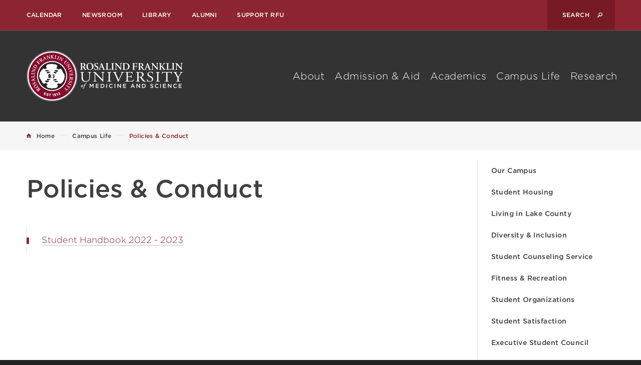

--- FILE ---
content_type: text/html;charset=UTF-8
request_url: https://dev.rosalindfranklin.edu/campus-life/policies-conduct/
body_size: 27802
content:
<!DOCTYPE html>
<html lang="en" class="no-js">
	<head>
		<meta charset="utf-8">

		<script>
			dataLayer = [{
			'Position': '0',
			'Image': 'none'
			}];

		</script>
		<!-- Google Tag Manager -->
<script>(function(w,d,s,l,i){w[l]=w[l]||[];w[l].push({'gtm.start':
new Date().getTime(),event:'gtm.js'});var f=d.getElementsByTagName(s)[0],
j=d.createElement(s),dl=l!='dataLayer'?'&l='+l:'';j.async=true;j.src=
'https://www.googletagmanager.com/gtm.js?id='+i+dl;f.parentNode.insertBefore(j,f);
})(window,document,'script','dataLayer','GTM-MTV5TJ');</script>
<!-- End Google Tag Manager -->
		<meta name="viewport" content="width=device-width, initial-scale=1, viewport-fit=cover">
		<meta name="apple-mobile-web-app-capable" content="yes">
		<meta name="mobile-web-app-capable" content="yes">
		<meta name="format-detection" content="telephone=no">
			<meta name="robots" content="noindex" />
	
		<!-- Page Attributes -->
		<title>Policies & Conduct&nbsp;&#45;&nbsp;Rosalind Franklin University</title>
		<meta name="description" content="Student Handbook 2022 - 2023">

		<!-- preconnects -->
		<link rel="preload" href="https://cloud.typography.com/7001754/680088/css/fonts.css" as="style">
		<link rel="preconnect" href="https://rfums-bigtree.s3.amazonaws.com">
		<link rel="dns-prefetch" href="https://rfums-bigtree.s3.amazonaws.com">

		<!-- Favions / Touch Icons -->
		<link rel="apple-touch-icon" sizes="57x57"   href="https://dev.rosalindfranklin.edu/images/favicons/apple-touch-icon-57x57.png">
		<link rel="apple-touch-icon" sizes="60x60"   href="https://dev.rosalindfranklin.edu/images/favicons/apple-touch-icon-60x60.png">
		<link rel="apple-touch-icon" sizes="72x72"   href="https://dev.rosalindfranklin.edu/images/favicons/apple-touch-icon-72x72.png">
		<link rel="apple-touch-icon" sizes="76x76"   href="https://dev.rosalindfranklin.edu/images/favicons/apple-touch-icon-76x76.png">
		<link rel="apple-touch-icon" sizes="114x114" href="https://dev.rosalindfranklin.edu/images/favicons/apple-touch-icon-114x114.png">
		<link rel="apple-touch-icon" sizes="120x120" href="https://dev.rosalindfranklin.edu/images/favicons/apple-touch-icon-120x120.png">
		<link rel="apple-touch-icon" sizes="144x144" href="https://dev.rosalindfranklin.edu/images/favicons/apple-touch-icon-144x144.png">
		<link rel="apple-touch-icon" sizes="152x152" href="https://dev.rosalindfranklin.edu/images/favicons/apple-touch-icon-152x152.png">
		<link rel="apple-touch-icon" sizes="180x180" href="https://dev.rosalindfranklin.edu/images/favicons/apple-touch-icon-180x180.png">
		<link rel="icon" type="image/png" href="https://dev.rosalindfranklin.edu/images/favicons/favicon-32x32.png" sizes="32x32">
		<link rel="icon" type="image/png" href="https://dev.rosalindfranklin.edu/images/favicons/favicon-194x194.png" sizes="194x194">
		<link rel="icon" type="image/png" href="https://dev.rosalindfranklin.edu/images/favicons/favicon-96x96.png" sizes="96x96">
		<link rel="icon" type="image/png" href="https://dev.rosalindfranklin.edu/images/favicons/android-chrome-192x192.png" sizes="192x192">
		<link rel="icon" type="image/png" href="https://dev.rosalindfranklin.edu/images/favicons/favicon-16x16.png" sizes="16x16">
		<link rel="manifest"  href="https://dev.rosalindfranklin.edu/manifest.json">
		<link rel="mask-icon" href="https://dev.rosalindfranklin.edu/images/favicons/safari-pinned-tab.svg" color="#8c2531">
		<link rel="canonical" href="https://dev.rosalindfranklin.edu/campus-life/policies-conduct/">
		<meta name="msapplication-TileColor" content="#8c2531">
		<meta name="msapplication-TileImage" content="https://dev.rosalindfranklin.edu/images/favicons/mstile-144x144.png">
		<meta name="theme-color" content="#8c2531">

		<!-- G+ & Facebook -->
		<!-- <meta property="fb:admins" content="#"> -->
		<meta property="og:title" content="Policies &amp; Conduct">
		<meta property="og:url" content="https://dev.rosalindfranklin.edu/campus-life/policies-conduct/">
		<meta property="og:type" content="website">
		<meta property="og:image" content="https://dev.rosalindfranklin.edu/images/default_social_media.jpg">
		<meta property="og:image:width" content="1200">
		<meta property="og:image:height" content="643">
		<meta property="og:description" content="Student Handbook 2022 - 2023">
		<meta property="og:site_name" content="Rosalind Franklin University">


		<!-- Twitter -->
		<meta name="twitter:card" content="summary_large_image">
		<meta name="twitter:site" content="@RFUniversity">
		<meta name="twitter:creator" content="@RFUniversity">
		<meta name="twitter:url" content="https://dev.rosalindfranklin.edu/campus-life/policies-conduct/">
		<meta name="twitter:title" content="Policies &amp; Conduct">
		<meta name="twitter:description" content="Student Handbook 2022 - 2023">
		<meta name="twitter:image" content="https://dev.rosalindfranklin.edu/images/default_social_media.jpg">

		<!-- Google Webmaster Site Verification -->
		<meta name="google-site-verification" content="trYTMl1Laq9NabQbzks8sGfV3LeFb4cAgCWDqDyjNw8" />
		<!-- End: Google Webmaster Site Verification -->

		<!-- Modernizer -->
		<script src="https://dev.rosalindfranklin.edu/js/modernizr.js"></script>
		<script src="https://ajax.googleapis.com/ajax/libs/jquery/1.12.2/jquery.min.js"></script>

		<!-- Compiled CSS -->
		<!--[if gt IE 8]><!--><link rel="stylesheet" href="https://dev.rosalindfranklin.edu/css/site.css?v=1761336114"><!--<![endif]-->
		<!-- <link rel="stylesheet" href="https://dev.rosalindfranklin.edu/css/site.css">  -->

		<!--[if IE 8]>
			<script>var IE8 = true;</script>
			<script src="https://dev.rosalindfranklin.edu/js/site-ie8.js"></script>
			<link rel="stylesheet" href="https://dev.rosalindfranklin.edu/css/site-ie8.css?v=1752080305">
		<![endif]-->
		<!--[if IE 9]>
			<script>var IE9 = true;</script>
			<script src="https://dev.rosalindfranklin.edu/js/site-ie9.js"></script>
			<link rel="stylesheet" href="https://dev.rosalindfranklin.edu/css/site-ie9.css?v=1752080305">
		<![endif]-->


	</head>
	<body class="fs-grid" id="body">
		<!-- Google Tag Manager (noscript) -->
<noscript role="complementary" aria-label="Google Tag"><iframe src="https://www.googletagmanager.com/ns.html?id=GTM-MTV5TJ" height="0" width="0" style="display:none;visibility:hidden"></iframe></noscript>
<!-- End Google Tag Manager (noscript) -->
		<a href="#page" id="skip_to_content" class="offscreen" role="navigation" aria-label="Skip to content">Skip to Main Content</a>
				<div class="bg_white body_wrapper">
						<header id="header" class="header js-toggle">
							<!-- Emergency Start -->
								<!-- Emergency End -->
				<div class="header_top">
					<div class="fs-row">
						<div class="fs-cell">
							<nav class="secondary_nav desktop_nav" aria-labelledby="secondary_nav_label_desktop">
								<h2 class="visually_hidden secondary_nav_label" id="secondary_nav_label_desktop">Desktop Secondary Navigation</h2>
								<div class="secondary_nav_list" role="navigation" aria-label="Secondary Navigation Desktop ">
																		<a href="https://dev.rosalindfranklin.edu/calendar/" class="secondary_nav_link">Calendar</a>
																		<a href="https://dev.rosalindfranklin.edu/news/" class="secondary_nav_link">Newsroom</a>
																		<a href="https://dev.rosalindfranklin.edu/library/" class="secondary_nav_link">Library</a>
																		<a href="https://dev.rosalindfranklin.edu/alumni/" class="secondary_nav_link">Alumni</a>
																		<a href="https://dev.rosalindfranklin.edu/support-rfu/" class="secondary_nav_link">Support RFU</a>
																	</div>
							</nav>
							<div class="js-toggle header_search header_search_desktop">
								<button class="header_search_button js-toggle_handle">
									<span class="visually_hidden">Search</span>
								</button>
								<form action="https://dev.rosalindfranklin.edu/search/" method="GET" class="site_search desktop_search">
									<fieldset class="site_search_fieldset">
										<input class="site_search_input" type="text" name="query" placeholder="Search" value="">
										<button class="site_search_button" type="submit">
											<span class="visually_hidden">Search</span>
										</button>
									</fieldset>
								</form>
							</div>
						</div>
					</div>
				</div>
				<div class="header_primary">
					<div class="fs-row">
						<div class="fs-cell">
							<div class="header_primary_inner">
								<a href="https://dev.rosalindfranklin.edu/" class="header_logo">
									<span class="visually_hidden">Rosalind Franklin University</span>
									<img src="https://dev.rosalindfranklin.edu/images/logo-print.png" class="print" alt="Rosalind Franklin University Mobile Logo">
								</a>
								<button class="js-swap header_menu_toggle" data-swap-linked="toggle_linked" data-swap-target=".site_menu" data-swap-group="site_menu">
									<span class="header_menu_icon">
										<span class="header_menu_icon_bar"></span>
										<span class="header_menu_icon_bar"></span>
										<span class="header_menu_icon_bar"></span>
									</span>
									<span class="header_menu_label">
										<span class="header_menu_label_open">Menu</span>
										<span class="header_menu_label_close">Exit</span>
									</span>
								</button>

								<!-- Desktop Main Nav -->
								<nav class="main_nav desktop_nav" role="navigation" aria-labelledby="main_nav_label_desktop">
									<h2 class="visually_hidden main_nav_label" id="main_nav_label_desktop">Main Navigation</h2>
									<ul class="main_nav_list"  aria-labelledby="main_nav_label_desktop">
																				<li class="main_nav_item">
											<a class="main_nav_link" href="https://dev.rosalindfranklin.edu/about/">About</a>
										</li>
																				<li class="main_nav_item">
											<a class="main_nav_link" href="https://dev.rosalindfranklin.edu/admission-aid/">Admission &amp; Aid</a>
										</li>
																				<li class="main_nav_item">
											<a class="main_nav_link" href="https://dev.rosalindfranklin.edu/academics/">Academics</a>
										</li>
																				<li class="main_nav_item">
											<a class="main_nav_link" href="https://dev.rosalindfranklin.edu/campus-life/">Campus Life</a>
										</li>
																				<li class="main_nav_item">
											<a class="main_nav_link" href="https://dev.rosalindfranklin.edu/research/">Research</a>
										</li>
																			</ul>
								</nav>
							</div>
						</div>
					</div>
				</div>
							</header>
<main id="page" class="page" tabindex="-1">
	<div class="page_feature">
	</div><div class="general_header">
		<div class="general_header_breadcrumbs">
		<div class="fs-row">
			<div class="fs-cell">
				<div class="general_header_breadcrumbs_inner theme_red">
					<nav class="clearfix breadcrumb_nav" aria-labelledby="breadcrumb_nav_label" itemscope itemtype="https://schema.org/BreadcrumbList">
	<h2 class="visually_hidden breadcrumb_nav_label" id="breadcrumb_nav_label">Breadcrumb</h2>
	<div class="breadcrumb_item" itemprop="itemListElement" itemscope itemtype="https://schema.org/ListItem">
		<a href="https://dev.rosalindfranklin.edu/" class="breadcrumb_link breadcrumb_home" itemprop="item">
			<span class="breadcrumb_label" itemprop="name" >Home</span>
			<meta itemprop="position" content="0" />
		</a>
	</div>
		<div class="breadcrumb_items">
				<div class="breadcrumb_item" itemprop="itemListElement" itemscope itemtype="https://schema.org/ListItem">
			<a href="https://dev.rosalindfranklin.edu/campus-life/" class="breadcrumb_link" itemprop="item">
				<span class="breadcrumb_label" itemprop="name">Campus Life</span>
				<meta itemprop="position" content="1" />
			</a>
		</div>
			</div>
		<div class="breadcrumb_current" itemprop="itemListElement" itemscope itemtype="https://schema.org/ListItem">
		<span itemprop="item">
		<span class="breadcrumb_label" itemprop="name">Policies &amp; Conduct</span>
		<meta itemprop="position" content="2" />
		</span>
	</div>
</nav>
				</div>
			</div>
		</div>
	</div>
	</div>

<!-- end customized content-->

<div class="fs-row page_container">

	<div class="fs-cell-right fs-lg-3 sub_nav_container large">
	<h2 class="sub_nav_handle js-sub_nav_handle">View Related Pages</h2>
	<div class="sub_nav_wrapper js-navigation" data-navigation-options="{&quot;labels&quot;:{&quot;closed&quot;:&quot;View Related Pages&quot;,&quot;Open&quot;:&quot;Close&quot;}}" data-navigation-handle=".js-sub_nav_handle">
		<nav class="sub_nav" aria-labelledby="sub_nav_label">
			<h2 class="visually_hidden" id="sub_nav_label">Sub Navigation</h2>
						<div class="sub_nav_item sub_nav_item_primary">
				<a href="https://dev.rosalindfranklin.edu/campus-life/our-campus/" class="sub_nav_link sub_nav_link_primary sub_nav_link_link">Our Campus</a>
							</div>
						<div class="sub_nav_item sub_nav_item_primary">
				<a href="https://dev.rosalindfranklin.edu/campus-life/student-housing/" class="sub_nav_link sub_nav_link_primary sub_nav_link_link">Student Housing</a>
							</div>
						<div class="sub_nav_item sub_nav_item_primary">
				<a href="https://dev.rosalindfranklin.edu/campus-life/living-in-lake-county/" class="sub_nav_link sub_nav_link_primary sub_nav_link_link">Living in Lake County</a>
							</div>
						<div class="sub_nav_item sub_nav_item_primary">
				<a href="https://dev.rosalindfranklin.edu/about/diversity-inclusion/" class="sub_nav_link sub_nav_link_primary sub_nav_link_link">Diversity &amp; Inclusion</a>
							</div>
						<div class="sub_nav_item sub_nav_item_primary">
				<a href="https://dev.rosalindfranklin.edu/campus-life/student-counseling-service/" class="sub_nav_link sub_nav_link_primary sub_nav_link_link">Student Counseling Service</a>
							</div>
						<div class="sub_nav_item sub_nav_item_primary">
				<a href="https://dev.rosalindfranklin.edu/campus-life/fitness-recreation/" class="sub_nav_link sub_nav_link_primary sub_nav_link_link">Fitness &amp; Recreation</a>
							</div>
						<div class="sub_nav_item sub_nav_item_primary">
				<a href="https://dev.rosalindfranklin.edu/campus-life/student-organizations/" class="sub_nav_link sub_nav_link_primary sub_nav_link_link">Student Organizations</a>
							</div>
						<div class="sub_nav_item sub_nav_item_primary">
				<a href="https://dev.rosalindfranklin.edu/campus-life/student-satisfaction/" class="sub_nav_link sub_nav_link_primary sub_nav_link_link">Student Satisfaction</a>
							</div>
						<div class="sub_nav_item sub_nav_item_primary">
				<a href="https://dev.rosalindfranklin.edu/campus-life/executive-student-council/" class="sub_nav_link sub_nav_link_primary sub_nav_link_link">Executive Student Council</a>
							</div>
						<div class="sub_nav_item sub_nav_item_primary">
				<a href="https://dev.rosalindfranklin.edu/about/our-location/offices-services/campus-safety-and-security/" class="sub_nav_link sub_nav_link_primary sub_nav_link_link">Campus Safety</a>
							</div>
						<div class="sub_nav_item sub_nav_item_primary">
				<a href="https://s3.amazonaws.com/rfums-bigtree/files/resources/campussecurityandfirereport.pdf" class="sub_nav_link sub_nav_link_primary sub_nav_link_link">Annual Campus Security &amp; Fire Safety Report</a>
							</div>
						<div class="sub_nav_item sub_nav_item_primary sub_nav_item_active sub_nav_item_primary_active">
				<a href="https://dev.rosalindfranklin.edu/campus-life/policies-conduct/" class="sub_nav_link sub_nav_link_primary sub_nav_link_link sub_nav_link_primary_active">Policies &amp; Conduct</a>
							</div>
						<div class="sub_nav_item sub_nav_item_primary">
				<a href="https://rfuspiritstore.net/" class="sub_nav_link sub_nav_link_primary sub_nav_link_link">RFU Spirit Store</a>
							</div>
						<div class="sub_nav_item sub_nav_item_primary">
				<a href="https://dev.rosalindfranklin.edu/campus-life/substance-use-disorder-resources/" class="sub_nav_link sub_nav_link_primary sub_nav_link_link">Substance Use Disorder Resources</a>
							</div>
					</nav>
	</div>
	</div>
	<div class="fs-cell fs-lg-8 page_content">
					<div class="page_title large">
					<h1 class="heading_1">Policies &amp; Conduct</h1>
			</div>
		
		<div class="sub_nav_container_modified small">
					</div>
						<div class="in_content_callouts">
	<div class="typography">
	<ul>
<li><a href="https://rfums-bigtree.s3.amazonaws.com/files/resources/student-policies-handbook-2022-2023-final-2.pdf">Student Handbook 2022 - 2023</a></li>
</ul></div>
</div>		<div class="in_content_callouts">
	</div>	</div>
	<div class="fs-cell-right fs-lg-3 page_sidebar">
	</div></div>
<aside class="page_callouts" aria-label="additonal information">
	</aside>
</main>
			<footer id="footer" class="footer bg_black">
								<div class="fs-row">
					<div class="fs-cell fs-md-4 fs-md-push-1"  itemscope="" itemtype="http://schema.org/CollegeOrUniversity">
						<nav class="schools_nav" aria-labelledby="schools_nav_label">
							<h2 class="footer_nav_label schools_nav_label" id="schools_nav_label">Our Schools</h2>
							<div class="schools_nav_list" role="navigation" aria-label="Our Schools list">
																<div class="schools_nav_item">
									<a class="schools_nav_link" href="https://dev.rosalindfranklin.edu/academics/chicago-medical-school/">Chicago Medical School</a>
								</div>
																<div class="schools_nav_item">
									<a class="schools_nav_link" href="https://dev.rosalindfranklin.edu/academics/college-of-health-professions/">College of Health Professions</a>
								</div>
																<div class="schools_nav_item">
									<a class="schools_nav_link" href="https://dev.rosalindfranklin.edu/academics/college-of-nursing/">College of Nursing</a>
								</div>
																<div class="schools_nav_item">
									<a class="schools_nav_link" href="https://dev.rosalindfranklin.edu/academics/college-of-pharmacy/">College of Pharmacy</a>
								</div>
																<div class="schools_nav_item">
									<a class="schools_nav_link" href="https://dev.rosalindfranklin.edu/academics/dr-william-m-scholl-college-of-podiatric-medicine/">Dr. William M. Scholl College of Podiatric Medicine</a>
								</div>
																<div class="schools_nav_item">
									<a class="schools_nav_link" href="https://dev.rosalindfranklin.edu/academics/school-of-graduate-and-postdoctoral-studies/">School of Graduate and Postdoctoral Studies</a>
								</div>
															</div>
						</nav>
						<nav class="quicklinks_nav" aria-labelledby="quicklinks_nav_label">
							<h2 class="footer_nav_label quicklinks_nav_label" id="quicklinks_nav_label">Quicklinks</h2>
							<div class="quicklinks_nav_list" role="navigation" aria-label="Footer Quicklinks">
																<div class="quicklinks_nav_item">
									<a class="quicklinks_nav_link" href="https://helixnet.rosalindfranklin.edu/portal/dashboard" target="_blank" rel="noopener">Helixnet</a>
								</div>
																<div class="quicklinks_nav_item">
									<a class="quicklinks_nav_link" href="https://dev.rosalindfranklin.edu/about/facts-figures/consumer-information/">Consumer Info</a>
								</div>
																<div class="quicklinks_nav_item">
									<a class="quicklinks_nav_link" href="https://dev.rosalindfranklin.edu/privacy-policy/">Privacy Policy</a>
								</div>
																<div class="quicklinks_nav_item">
									<a class="quicklinks_nav_link" href="https://dev.rosalindfranklin.edu/contact-us/">Contact Us</a>
								</div>
																<div class="quicklinks_nav_item">
									<a class="quicklinks_nav_link" href="https://dev.rosalindfranklin.edu/about/diversity-inclusion/">Diversity &amp; Inclusion</a>
								</div>
																<div class="quicklinks_nav_item">
									<a class="quicklinks_nav_link" href="https://dev.rosalindfranklin.edu/employment/">Employment</a>
								</div>
																<div class="quicklinks_nav_item">
									<a class="quicklinks_nav_link" href="https://www.rfuclinics.com/" target="_blank" rel="noopener">Health Clinics</a>
								</div>
																<div class="quicklinks_nav_item">
									<a class="quicklinks_nav_link" href="https://dev.rosalindfranklin.edu/about/accreditation/">Accreditation</a>
								</div>
																<div class="quicklinks_nav_item">
									<a class="quicklinks_nav_link" href="https://dev.rosalindfranklin.edu/about/state-authorization/">State Authorization</a>
								</div>
																<div class="quicklinks_nav_item">
									<a class="quicklinks_nav_link" href="https://dev.rosalindfranklin.edu/about/accreditation/">Higher Learning Commission</a>
								</div>
																<div class="quicklinks_nav_item">
									<a class="quicklinks_nav_link" href="http://ibhe.org/" target="_blank" rel="noopener">Illinois Board of Higher Education</a>
								</div>
															</div>
						</nav>
						<div class="schools_nav_dropdown">
														<select class="js-dropdown" aria-label="listing of our schools" data-dropdown-options="{&quot;customClass&quot;:&quot;dropdown_base dropdown_black_gray&quot;,&quot;label&quot;:&quot;Our Schools&quot;,&quot;links&quot;:true}">
																<option value="https://dev.rosalindfranklin.edu/academics/chicago-medical-school/">Chicago Medical School</option>
																<option value="https://dev.rosalindfranklin.edu/academics/college-of-health-professions/">College of Health Professions</option>
																<option value="https://dev.rosalindfranklin.edu/academics/college-of-nursing/">College of Nursing</option>
																<option value="https://dev.rosalindfranklin.edu/academics/college-of-pharmacy/">College of Pharmacy</option>
																<option value="https://dev.rosalindfranklin.edu/academics/dr-william-m-scholl-college-of-podiatric-medicine/">Dr. William M. Scholl College of Podiatric Medicine</option>
																<option value="https://dev.rosalindfranklin.edu/academics/school-of-graduate-and-postdoctoral-studies/">School of Graduate and Postdoctoral Studies</option>
															</select>
						</div>
						<div class="social_nav">
							<h2 class="footer_nav_label social_nav_label">Connect With Us</h2>
							<div class="social_nav_list">
																<a href="https://www.facebook.com/rfums" rel="noopener" class="social_nav_link" data-social-icon="facebook" target="_blank" rel="noopener" itemprop="sameAs">
									<span class="visually_hidden">Facebook</span>
								</a>
																<a href="https://www.instagram.com/RFUMSLife/" rel="noopener" class="social_nav_link" data-social-icon="instagram" target="_blank" rel="noopener" itemprop="sameAs">
									<span class="visually_hidden">Instagram</span>
								</a>
																<a href="https://www.youtube.com/user/RosalindFranklinU" rel="noopener" class="social_nav_link" data-social-icon="youtube" target="_blank" rel="noopener" itemprop="sameAs">
									<span class="visually_hidden">YouTube</span>
								</a>
																<a href="https://www.linkedin.com/school/32600" rel="noopener" class="social_nav_link" data-social-icon="linkedin" target="_blank" rel="noopener" itemprop="sameAs">
									<span class="visually_hidden">LinkedIn</span>
								</a>
															</div>
						</div>
						<div class="footer_address_block">
							<address class="footer_address">
								<div class="footer_address_name" itemprop="name">
									<span class="visually_hidden">Rosalind Franklin University</span>
								</div>
																<div class="footer_address_postal" itemprop="address" itemscope="" itemtype="http://schema.org/PostalAddress">
									<span class="footer_address_postal_street" itemprop="streetAddress">3333 Green Bay Road</span>
									<span class="footer_address_postal_city" itemprop="addressLocality">North Chicago</span>,
									<span class="footer_address_postal_state" itemprop="addressRegion">IL</span>
									<span class="footer_address_postal_zip" itemprop="postalCode">60064-3095 </span>
								</div>
																<div class="footer_address_phone" itemprop="telephone" content="+8475783000">
									<a class="footer_address_phone_link" href="tel:8475783000">847-578-3000</a>
								</div>
							</address>
						</div>
					</div>
				</div>
				<a class="js-scroll_to footer_top_link" href="#body">
					<div class="fs-row">
						<div class="fs-cell fs-md-4 fs-md-push-1">
							<span class="footer_top_label">Back to Top</span>
						</div>
					</div>
				</a>
			</footer>
		</div>
		<div id="site_menu" class="site_menu">
	<div class="fs-row">
		<div class="fs-cell">
			<div class="site_menu_inner">
				<div class="site_menu_search">
					<!-- Mobile Site Search -->
					<form action="https://dev.rosalindfranklin.edu/search/" method="GET" class="site_search mobile_search">
						<fieldset class="site_search_fieldset">
							<input class="site_search_input" type="text" name="query" placeholder="Search RFUMS..." value="">
							<button class="site_search_button" type="submit">
								<span class="visually_hidden">Search</span>
							</button>
						</fieldset>
					</form>
					<!-- END: Mobile Site Search -->
				</div>
				<div class="site_menu_primary">
					<!-- Mobile Main Nav -->
					<nav class="main_nav mobile_nav" role="navigation" aria-labelledby="main_nav_label_mobile">
						<h2 class="visually_hidden main_nav_label" id="main_nav_label_mobile">Main Navigation</h2>
						<ul class="main_nav_list" aria-labelledby="main_nav_label_mobile">
														<li class="main_nav_item">
								<a class="main_nav_link" href="https://dev.rosalindfranklin.edu/about/">About</a>
							</li>
														<li class="main_nav_item">
								<a class="main_nav_link" href="https://dev.rosalindfranklin.edu/admission-aid/">Admission &amp; Aid</a>
							</li>
														<li class="main_nav_item">
								<a class="main_nav_link" href="https://dev.rosalindfranklin.edu/academics/">Academics</a>
							</li>
														<li class="main_nav_item">
								<a class="main_nav_link" href="https://dev.rosalindfranklin.edu/campus-life/">Campus Life</a>
							</li>
														<li class="main_nav_item">
								<a class="main_nav_link" href="https://dev.rosalindfranklin.edu/research/">Research</a>
							</li>
													</ul>
					</nav>
				</div>
				<div class="site_menu_secondary">
					<nav class="secondary_nav mobile_nav" aria-labelledby="secondary_nav_label_mobile">
						<h2 class="visually_hidden secondary_nav_label" id="secondary_nav_label_mobile">Secondary Navigation</h2>
												<a href="https://dev.rosalindfranklin.edu/calendar/" class="secondary_nav_link">Calendar</a>
												<a href="https://dev.rosalindfranklin.edu/news/" class="secondary_nav_link">Newsroom</a>
												<a href="https://dev.rosalindfranklin.edu/library/" class="secondary_nav_link">Library</a>
												<a href="https://dev.rosalindfranklin.edu/alumni/" class="secondary_nav_link">Alumni</a>
												<a href="https://dev.rosalindfranklin.edu/support-rfu/" class="secondary_nav_link">Support RFU</a>
											</nav>
				</div>
				<div class="site_menu_close">
					<button class="js-swap site_menu_close_button" data-swap-linked="toggle_linked" data-swap-target=".site_menu" data-swap-group="site_menu">
						<span class="site_menu_close_button_icon"></span>
						<span class="site_menu_close_button_label">Close</span>
					</button>
				</div>
			</div>
		</div>
	</div>
</div>
		<link rel="stylesheet" type="text/css" href="//cloud.typography.com/7001754/680088/css/fonts.css" media="print" onload="this.media='all'" />
		<script src="https://dev.rosalindfranklin.edu/js/site.js"></script>
		<script async="async" defer="defer" src="https://www.youvisit.com/tour/Embed/js3"></script>
	</body>
</html>


--- FILE ---
content_type: text/css
request_url: https://dev.rosalindfranklin.edu/css/site.css?v=1761336114
body_size: 431192
content:
@charset "UTF-8";/*! 
 * rosalindfranklin v0.0.1 [2025-10-24] 
 * Rosalind Franklin University 
 * Fastspot 
 *//*! normalize.css v3.0.3 | MIT License | github.com/necolas/normalize.css */html{font-family:sans-serif;-ms-text-size-adjust:100%;-webkit-text-size-adjust:100%}body{margin:0}article,aside,details,figcaption,figure,footer,header,hgroup,main,menu,nav,section,summary{display:block}audio,canvas,progress,video{display:inline-block;vertical-align:baseline}audio:not([controls]){display:none;height:0}[hidden],template{display:none}a{background-color:transparent}a:active,a:hover{outline:0}abbr[title]{border-bottom:1px dotted}b,strong{font-weight:bold}dfn{font-style:italic}h1{font-size:2em;margin:.67em 0}mark{background:#ff0;color:#000}small{font-size:80%}sub,sup{font-size:75%;line-height:0;position:relative;vertical-align:baseline}sup{top:-0.5em}sub{bottom:-0.25em}img{border:0}svg:not(:root){overflow:hidden}figure{margin:1em 40px}hr{box-sizing:content-box;height:0}pre{overflow:auto}code,kbd,pre,samp{font-family:monospace,monospace;font-size:1em}button,input,optgroup,select,textarea{color:inherit;font:inherit;margin:0}button{overflow:visible}button,select{text-transform:none}button,html input[type="button"],input[type="reset"],input[type="submit"]{-webkit-appearance:button;cursor:pointer}button[disabled],html input[disabled]{cursor:default}button::-moz-focus-inner,input::-moz-focus-inner{border:0;padding:0}input{line-height:normal}input[type="checkbox"],input[type="radio"]{box-sizing:border-box;padding:0}input[type="number"]::-webkit-inner-spin-button,input[type="number"]::-webkit-outer-spin-button{height:auto}input[type="search"]{-webkit-appearance:textfield;box-sizing:content-box}input[type="search"]::-webkit-search-cancel-button,input[type="search"]::-webkit-search-decoration{-webkit-appearance:none}fieldset{border:1px solid #c0c0c0;margin:0 2px;padding:.35em .625em .75em}legend{border:0;padding:0}textarea{overflow:auto}optgroup{font-weight:bold}table{border-collapse:collapse;border-spacing:0}td,th{padding:0}.font_smoothing{-webkit-font-smoothing:antialiased}.gotham_light{font-family:'Gotham A','Gotham B','Gotham','Arial',Sans-Serif;font-style:normal;font-weight:300}.gotham_light_italic{font-family:'Gotham A','Gotham B','Gotham','Arial',Sans-Serif;font-style:italic;font-weight:300}.gotham_medium{font-family:'Gotham A','Gotham B','Gotham','Arial',Sans-Serif;font-style:normal;font-weight:500}.gotham_medium_italic{font-family:'Gotham A','Gotham B','Gotham','Arial',Sans-Serif;font-style:italic;font-weight:500}.heading_1,.typography h1{font-size:32px;font-size:2rem;font-family:'Gotham A','Gotham B','Gotham','Arial',Sans-Serif;font-style:normal;font-weight:500;line-height:1.5}@media only screen and (min-width: 740px ){.heading_1,.typography h1{font-size:40px;font-size:2.5rem}}@media only screen and (min-width: 980px ){.heading_1,.typography h1{font-size:50px;font-size:3.125rem}}.heading_2,.typography h2,.school_header_title,.threefourth .typography p.home_color_heading,.full .typography p.home_color_heading{font-size:24px;font-size:1.5rem;font-family:'Gotham A','Gotham B','Gotham','Arial',Sans-Serif;font-style:normal;font-weight:500;line-height:1.06666667;letter-spacing:.3px;line-height:1.5}@media only screen and (min-width: 740px ){.heading_2,.typography h2,.school_header_title,.threefourth .typography p.home_color_heading,.full .typography p.home_color_heading{font-size:36px;font-size:2.25rem}}.heading_3,.typography h3,.study_search_result_title,.announcement_title,.image_top_description,.numbers_two_title{font-size:16px;font-size:1rem;font-family:'Gotham A','Gotham B','Gotham','Arial',Sans-Serif;font-style:normal;font-weight:500;line-height:1.25}@media only screen and (min-width: 740px ){.heading_3,.typography h3,.study_search_result_title,.announcement_title,.image_top_description,.numbers_two_title{font-size:23px;font-size:1.4375rem}}.heading_4,.typography h4,.form_builder .form_heading,.no_results{font-size:14px;font-size:0.875rem;font-family:'Gotham A','Gotham B','Gotham','Arial',Sans-Serif;font-style:normal;font-weight:500;line-height:1.375}@media only screen and (min-width: 740px ){.heading_4,.typography h4,.form_builder .form_heading,.no_results{font-size:20px;font-size:1.25rem}}.heading_5,.typography h5,.typography thead,.typography th,.dropdown_base .fs-dropdown-group,.school_footer_title,.results_table_header_cell{font-size:16px;font-size:1rem;font-family:'Gotham A','Gotham B','Gotham','Arial',Sans-Serif;font-style:normal;font-weight:500;line-height:1.57142857}.heading_6,.arrow_link_underline,.typography h6,.form_builder .form_label,.form_builder .form_sublabel,.form_builder .form_builder_sublabel,.alpha_nav_heading,.news_button,.featured_event_button,.card_single_button,.discover_link,.featured_program_button,.gallery_grid_item_button,.spotlight_item_link,.spotlight_profile_link,.thematic_description_link,.thematic_item_button,.header_feature_link,.news_feature_image_button,.news_feature_text_button,.sidebar_flex_more{font-size:13px;font-size:0.8125rem;font-family:'Gotham A','Gotham B','Gotham','Arial',Sans-Serif;font-style:normal;font-weight:500;line-height:1.5}.body_text,.fs-checkbox-label,.dropdown_base .fs-dropdown-item,.form_builder .form_builder_checkbox_radio .form_builder_sublabel,.form_builder .form_builder_text,.form_builder .form_textarea,.announcement_description,.numbers_two_description{font-size:16px;font-size:1rem;font-family:'Gotham A','Gotham B','Gotham','Arial',Sans-Serif;font-style:normal;font-weight:300;line-height:1.66666667}@media only screen and (min-width: 740px ){.body_text,.fs-checkbox-label,.dropdown_base .fs-dropdown-item,.form_builder .form_builder_checkbox_radio .form_builder_sublabel,.form_builder .form_builder_text,.form_builder .form_textarea,.announcement_description,.numbers_two_description{font-size:18px;font-size:1.125rem}}.body_text em,.body_text i{font-family:'Gotham A','Gotham B','Gotham','Arial',Sans-Serif;font-style:italic;font-weight:300}.body_text strong,.body_text b{font-family:'Gotham A','Gotham B','Gotham','Arial',Sans-Serif;font-style:normal;font-weight:500}.body_text strong em{font-family:'Gotham A','Gotham B','Gotham','Arial',Sans-Serif;font-style:italic;font-weight:500}.body_text em strong{font-family:'Gotham A','Gotham B','Gotham','Arial',Sans-Serif;font-style:italic;font-weight:500}.intro_text,.typography .intro{font-size:20px;font-size:1.25rem;font-family:'Gotham A','Gotham B','Gotham','Arial',Sans-Serif;font-style:normal;font-weight:300;line-height:1.5}.button_text{font-family:'Gotham A','Gotham B','Gotham','Arial',Sans-Serif;font-style:normal;font-weight:500;font-size:14px;font-size:0.875rem;letter-spacing:.4px;text-transform:uppercase;letter-spacing:normal;line-height:1.5;text-transform:none}.sidebar_text{font-size:14px;font-size:0.875rem;font-family:'Gotham A','Gotham B','Gotham','Arial',Sans-Serif;font-style:normal;font-weight:300;line-height:1.78571429}.arrow_underline,.arrow_link_underline,.listing_table_heading_link,.school_block_list_item_text,.news_button,.featured_event_button,.card_single_button,.discover_link,.featured_program_button,.gallery_grid_item_button,.spotlight_item_link,.spotlight_profile_link,.thematic_description_link,.thematic_item_button,.header_feature_link,.news_feature_image_button,.news_feature_text_button,.sidebar_flex_more{border-bottom-width:1px;border-bottom-style:solid;display:inline;padding:0 16px 1px 0}.arrow_underline:after,.arrow_link_underline:after,.listing_table_heading_link:after,.school_block_list_item_text:after,.news_button:after,.featured_event_button:after,.card_single_button:after,.discover_link:after,.featured_program_button:after,.gallery_grid_item_button:after,.spotlight_item_link:after,.spotlight_profile_link:after,.thematic_description_link:after,.thematic_item_button:after,.header_feature_link:after,.news_feature_image_button:after,.news_feature_text_button:after,.sidebar_flex_more:after{position:relative;width:0px;height:0px;top:-2px;border-color:transparent transparent transparent #8c2531;border-style:solid;border-width:3px 0 3px 6px;content:'';display:inline-block;margin:0 -16px 0 10px;transition:border .25s,transform .25s}.arrow_link_underline,.news_button,.featured_event_button,.card_single_button,.discover_link,.featured_program_button,.gallery_grid_item_button,.spotlight_item_link,.spotlight_profile_link,.thematic_description_link,.thematic_item_button,.header_feature_link,.news_feature_image_button,.news_feature_text_button,.sidebar_flex_more{font-size:14px;font-size:0.875rem;text-transform:none}.typography{font-size:16px;font-size:1rem;font-family:'Gotham A','Gotham B','Gotham','Arial',Sans-Serif;font-style:normal;font-weight:300;line-height:1.66666667}@media only screen and (min-width: 740px ){.typography{font-size:18px;font-size:1.125rem}}.typography em,.typography i{font-family:'Gotham A','Gotham B','Gotham','Arial',Sans-Serif;font-style:italic;font-weight:300}.typography strong,.typography b{font-family:'Gotham A','Gotham B','Gotham','Arial',Sans-Serif;font-style:normal;font-weight:500}.typography strong em{font-family:'Gotham A','Gotham B','Gotham','Arial',Sans-Serif;font-style:italic;font-weight:500}.typography em strong{font-family:'Gotham A','Gotham B','Gotham','Arial',Sans-Serif;font-style:italic;font-weight:500}.typography h1{color:#222}.typography h2{color:#8c2531;margin:40px 0 30px}.typography h3{color:#222}.typography h4{color:#222}.typography h5{color:#222}.typography h6{color:#404040}.typography ol,.typography ul{padding:0;margin:30px 0}.typography ol ol,.typography ul ol,.typography ol ul,.typography ul ul{margin-top:0;margin-bottom:0}.typography ol li,.typography ul li{padding:10px 0 10px 30px}.typography ul>li{box-shadow:inset 1px 0 0 rgba(191,191,191,0.5)}.typography ul>li:before{background-color:#8c2531;width:5px;height:13px;border-radius:0;margin-left:-30px}.typography ol{counter-reset:li}.typography ol>li{display:block;position:relative;list-style:none}.typography ol>li:before{color:#8c2531;font-size:16px;font-size:1rem;font-family:'Gotham A','Gotham B','Gotham','Arial',Sans-Serif;font-style:normal;font-weight:500;position:absolute;top:12px;left:0;content:counter(li) '. ';counter-increment:li;white-space:nowrap}.typography .intro{color:#222}.typography .intro p{margin:45px 0}@media only screen and (max-width: 979px ){.typography .intro:first-of-type{margin-top:30px !important}}.typography p{margin:30px 0}@media only screen and (max-width: 739px ){.typography p iframe{width:100%}}.typography a{font-family:'Gotham A','Gotham B','Gotham','Arial',Sans-Serif;font-style:normal;font-weight:300;border-bottom:1px solid #bfbfbf;color:#8c2531;display:inline;line-height:inherit}.no-touch .typography a:hover{border-bottom-color:#222;color:#222}.typography img{max-width:100%;height:auto}a,a:link,a:visited,a:hover,a:active,a:focus{transition:background-color .25s linear,border-color .25s linear,box-shadow .25s linear,color .25s linear,opacity .25s linear}em{font-style:italic}strong{font-weight:bold}.table_wrapper{margin-top:40px;margin-bottom:40px;min-height:.01%}@media only screen and (min-width: 980px ){.table_wrapper{margin-top:60px}}@media only screen and (min-width: 980px ){.table_wrapper{margin-bottom:60px}}@media only screen and (max-width: 739px ){.table_wrapper{width:100%;border-left:1px solid #ccc;border-right:1px solid #ccc;overflow-y:hidden;-ms-overflow-style:-ms-autohiding-scrollbar}.table_wrapper>table{margin:0;border:0}.table_wrapper>table>tbody{border:none}.table_wrapper>table>thead>tr>th,.table_wrapper>table>tbody>tr>th,.table_wrapper>table>tfoot>tr>th,.table_wrapper>table>thead>tr>td,.table_wrapper>table>tbody>tr>td,.table_wrapper>table>tfoot>tr>td{white-space:nowrap}.table_wrapper>table>thead>tr>th:first-child,.table_wrapper>table>tbody>tr>th:first-child,.table_wrapper>table>tfoot>tr>th:first-child,.table_wrapper>table>thead>tr>td:first-child,.table_wrapper>table>tbody>tr>td:first-child,.table_wrapper>table>tfoot>tr>td:first-child{border-left:0}.table_wrapper>table>thead>tr>th:last-child,.table_wrapper>table>tbody>tr>th:last-child,.table_wrapper>table>tfoot>tr>th:last-child,.table_wrapper>table>thead>tr>td:last-child,.table_wrapper>table>tbody>tr>td:last-child,.table_wrapper>table>tfoot>tr>td:last-child{border-right:0}.table_wrapper>table>tbody>tr:last-child>th,.table_wrapper>table>tfoot>tr:last-child>th,.table_wrapper>table>tbody>tr:last-child>td,.table_wrapper>table>tfoot>tr:last-child>td{border-bottom:0}}.typography .narrowtable td{padding:20px 8px}.typography table{margin:0;table-layout:auto;text-align:left;width:100%}.typography thead{background-color:#404040;color:#fff}.typography thead td,.typography thead th{border:none}.typography th{background-color:#404040;color:#fff}.typography td,.typography th{padding:10px 20px;vertical-align:top}@media only screen and (min-width: 740px ){.typography td,.typography th{padding:16px 30px}}.typography tr:nth-of-type(even){background-color:#e5e5e5}.typography tr:nth-of-type(even) td{border:1px solid #fff}.typography tr:nth-of-type(even) td:first-child{border-left-color:#bfbfbf}.typography td{color:#404040;font-size:16px;font-size:1rem;border:1px solid #e5e5e5;line-height:1.5}.typography td:first-child{border-left-color:#bfbfbf}.typography .table_cell_half{width:50%}.typography .table_cell_third{width:33.33333333%}.typography .typography_button{font-size:14px;font-size:0.875rem;letter-spacing:.4px;text-transform:uppercase;letter-spacing:normal;line-height:1.5;text-transform:none;max-width:100%;display:inline-block;hyphens:manual;word-wrap:break-word;padding:16px 20px;transition:color .25s,background .25s,border .25s,box-shadow .25s;font-family:'Gotham A','Gotham B','Gotham','Arial',Sans-Serif;font-style:normal;font-weight:500;border-bottom-width:0;margin:0 20px 20px 0}.typography .typography_button.border_black{box-shadow:inset 0 0 0 3px #222}.typography .typography_button.border_white{box-shadow:inset 0 0 0 3px #fff}.typography .typography_button.border_red{box-shadow:inset 0 0 0 3px #8c2531}.typography .typography_button.solid_red{background-color:#8c2531}.typography .typography_button.solid_gray{background-color:#222}.typography .typography_button.solid_gray_light{background-color:#f6f6f6}.typography .typography_button.solid_gray_dark{background-color:#404040}.typography .typography_button.solid_white{background-color:#fff}.typography .typography_button.solid_gold{background-color:#d88a00}.typography .typography_button.solid_blue_light{background-color:#005e84}.typography .typography_button.solid_orange{background-color:#b2461f}.typography .typography_button.solid_purple{background-color:#3c2d57}.typography .typography_button.solid_green_light{background-color:#7e9a4b}.typography .typography_button.solid_blue_dark{background-color:#002a3b}.typography .typography_button.solid_green_dark{background-color:#225a41}.no-touch .typography .typography_button.hover_solid_black:hover{background-color:#222;box-shadow:inset 0 0 0 3px transparent;color:#fff}.no-touch .typography .typography_button.hover_solid_white:hover{background-color:#fff;box-shadow:inset 0 0 0 3px transparent;color:#222}.no-touch .typography .typography_button.hover_solid_red:hover{background-color:#8c2531;box-shadow:inset 0 0 0 3px transparent;color:#fff}.no-touch .typography .typography_button.hover_solid_white:hover{background-color:#fff;box-shadow:inset 0 0 0 3px transparent;color:#404040}.no-touch .typography .typography_button.hover_border_gray:hover{background-color:transparent;color:#404040;box-shadow:inset 0 0 0 3px #7f7f7f}.no-touch .typography .typography_button.hover_border_gray_light:hover{background-color:transparent;color:#f6f6f6;box-shadow:inset 0 0 0 3px #f6f6f6}.no-touch .typography .typography_button.hover_border_gray_dark:hover{background-color:transparent;color:#404040;box-shadow:inset 0 0 0 3px #404040}.no-touch .typography .typography_button.hover_border_white:hover{background-color:transparent;color:#404040;box-shadow:inset 0 0 0 3px #fff}@media only screen and (max-width: 499px ){.typography .typography_button{display:block;margin-right:0;text-align:center}}.no-touch .typography .typography_button:hover{box-shadow:inset 0 0 0 3px transparent;color:#fff}.typography .typography_button:last-child{margin-right:0}.typography .typography_button_red{color:#8c2531;box-shadow:inset 0 0 0 3px #8c2531}.no-touch .typography .typography_button_red:hover{background-color:#8c2531}.typography .typography_button_black{color:#222;box-shadow:inset 0 0 0 3px #222}.no-touch .typography .typography_button_black:hover{background-color:#222}.typography .typography_button_orange{color:#b2461f;box-shadow:inset 0 0 0 3px #b2461f}.no-touch .typography .typography_button_orange:hover{background-color:#b2461f}.typography .typography_button_gold{color:#d88a00;box-shadow:inset 0 0 0 3px #d88a00}.no-touch .typography .typography_button_gold:hover{background-color:#d88a00}.typography .typography_button_purple{color:#3c2d57;box-shadow:inset 0 0 0 3px #3c2d57}.no-touch .typography .typography_button_purple:hover{background-color:#3c2d57}.typography .typography_button_blue_light{color:#005e84;box-shadow:inset 0 0 0 3px #005e84}.no-touch .typography .typography_button_blue_light:hover{background-color:#005e84}.typography .typography_button_green_light{color:#7e9a4b;box-shadow:inset 0 0 0 3px #7e9a4b}.no-touch .typography .typography_button_green_light:hover{background-color:#7e9a4b}.typography .typography_button_blue_dark{color:#002a3b;box-shadow:inset 0 0 0 3px #002a3b}.no-touch .typography .typography_button_blue_dark:hover{background-color:#002a3b}.typography .typography_button_green_dark{color:#225a41;box-shadow:inset 0 0 0 3px #225a41}.no-touch .typography .typography_button_green_dark:hover{background-color:#225a41}.blockquote_base,.typography blockquote,.quote{background-color:#fff;margin-top:10px;margin-bottom:10px;box-shadow:inset 0 1px 0 #bfbfbf,inset -1px 0 0 #bfbfbf,inset 0 -1px 0 #bfbfbf,inset 3px 0 0 #8c2531;margin-right:0;margin-left:0;padding:30px 40px 30px 50px}@media only screen and (min-width: 980px ){.blockquote_base,.typography blockquote,.quote{margin-top:10px}}@media only screen and (min-width: 980px ){.blockquote_base,.typography blockquote,.quote{margin-bottom:10px}}@media screen and (min-width:390px) and (max-width:499px),screen and (min-width:570px) and (max-width:739px),screen and (min-width:810px) and (max-width:979px){.blockquote_base,.typography blockquote,.quote{margin-left:-30px;margin-right:-30px}}@media screen and (min-width:1050px) and (max-width:1219px),screen and (min-width:1290px){.blockquote_base,.typography blockquote,.quote{margin-left:-30px}}@media only screen and (min-width: 740px ){.blockquote_base,.typography blockquote,.quote{padding:40px 60px 40px 70px}}.blockquote_text,.typography blockquote,.quote_content,.testimonial_quote{font-size:18px;font-size:1.125rem;font-family:'Gotham A','Gotham B','Gotham','Arial',Sans-Serif;font-style:normal;font-weight:300;line-height:1.58333333;position:relative}@media only screen and (min-width: 740px ){.blockquote_text,.typography blockquote,.quote_content,.testimonial_quote{font-size:24px;font-size:1.5rem}}.blockquote_text:before,.typography blockquote:before,.quote_content:before,.testimonial_quote:before{display:block;font-size:40px;font-size:2.5rem;position:absolute;top:4px;left:-25px;content:'\201C';line-height:1}.typography blockquote{position:relative}.typography blockquote:before{top:36px;left:24px}@media only screen and (min-width: 740px ){.typography blockquote:before{top:48px;left:42px}}.typography blockquote p{margin:0}.typography .pullquote_maroon{color:#8c2531}.typography .pullquote_darkgray{color:#404040}.typography .pullquote_gold{color:#d88a00;background-color:#000}.typography .pullquote_purple{color:#3c2d57}.typography .pullquote_orange{color:#b2461f}.typography .pullquote_darkblue{color:#002a3b}.typography .pullquote_darkgreen{color:#225a41}.typography .pullquote_blue{color:#005e84}.typography .pullquote_green{color:#7e9a4b;background-color:#000}.typography .pullquote.pullquote_gold footer,.typography .pullquote.pullquote_green footer{color:#fff}.typography .pullquote_maroonBG,.typography .pullquote_darkgrayBG,.typography .pullquote_goldBG,.typography .pullquote_purpleBG,.typography .pullquote_orangeBG,.typography .pullquote_darkblueBG,.typography .pullquote_darkgreenBG,.typography .pullquote_blueBG,.typography .pullquote_greenBG{color:#fff;margin-bottom:15px}.typography .pullquote_maroonBG>footer,.typography .pullquote_darkgrayBG>footer,.typography .pullquote_goldBG>footer,.typography .pullquote_purpleBG>footer,.typography .pullquote_orangeBG>footer,.typography .pullquote_darkblueBG>footer,.typography .pullquote_darkgreenBG>footer,.typography .pullquote_blueBG>footer,.typography .pullquote_greenBG>footer{color:#fff !important}.typography .pullquote_maroonBG{background:#8c2531}.typography .pullquote_darkgrayBG{background:#404040}.typography .pullquote_goldBG{background:#d88a00;color:#000}.typography .pullquote_goldBG footer{color:#000}.typography .pullquote_purpleBG{background:#3c2d57}.typography .pullquote_orangeBG{background:#b2461f}.typography .pullquote_darkblueBG{background:#002a3b}.typography .pullquote_darkgreenBG{background:#225a41}.typography .pullquote_blueBG{background:#005e84}.typography .pullquote_greenBG{background:#7e9a4b;color:#000}.typography .pullquote_greenBG footer{color:#000}.typography .pullquote_left{float:left;margin:0 20px 0 0}.typography .pullquote_right{float:right;margin:0 0 0 20px}.typography .pullquote{border:none;box-shadow:none;display:inline-block}@media only screen and (max-width: 739px ){.typography .pullquote{width:100%;padding:30px 20px 30px 50px;margin:0 0 15px 0}.typography .pullquote:before{display:inline;font-size:2.5rem;line-height:1;content:'“';left:28px;top:26px}.typography .pullquote:after{display:inline-block;font-size:2.5rem;line-height:.45;position:relative;top:12px;left:0;content:'”'}.typography .pullquote>footer{display:block;font-size:.75em;margin-top:1em;color:#000;font-weight:500;float:right}}@media only screen and (min-width: 740px ){.typography .pullquote{padding:40px 20px 10px 60px;width:60%}.typography .pullquote:before{display:inline;font-size:2.5rem;line-height:1;content:'“';top:40px}.typography .pullquote:after{display:inline-block;font-size:1.5em;line-height:1;position:relative;top:6px;left:4px;content:'”'}.typography .pullquote>footer{display:block;float:right;font-size:.7em;margin-right:10px;width:100%;text-align:right;font-weight:500;padding-top:10px;color:#000}}.quote{position:relative}.quote_content{font-family:'Gotham A','Gotham B','Gotham','Arial',Sans-Serif;font-style:normal;font-weight:300;margin:0;padding:0}.quote_content p{margin:0}.quote_caption{color:#222;position:relative;float:right;margin-top:30px;padding-top:6px}.quote_caption:before{display:block;width:140px;height:1px;background-color:#e5e5e5;content:''}.quote_cite{display:block;font-size:14px;font-size:0.875rem;font-family:'Gotham A','Gotham B','Gotham','Arial',Sans-Serif;font-style:normal;font-weight:300;line-height:1.28571429;letter-spacing:1px;margin:8px 0;text-transform:uppercase}.quote_cite_title{display:block;font-size:12px;font-size:0.75rem;font-family:'Gotham A','Gotham B','Gotham','Arial',Sans-Serif;font-style:normal;font-weight:500;line-height:1.33333333;letter-spacing:.4px;margin:8px 0;text-transform:uppercase}.fs-background{overflow:hidden;position:relative}.fs-background,.fs-background-container,.fs-background-media{transition:none}.fs-background-container{width:100%;height:100%;position:absolute;top:0;z-index:0;overflow:hidden}.fs-background-media{position:absolute;top:0;bottom:0;opacity:0}.fs-background-media.fs-background-animated{transition:opacity .5s linear}.fs-background-media img,.fs-background-media video,.fs-background-media iframe{width:100%;height:100%;display:block;-webkit-user-drag:none}.fs-background-media.fs-background-native,.fs-background-media.fs-background-fixed{width:100%;height:100%}.fs-background-media.fs-background-native img,.fs-background-media.fs-background-fixed img{display:none}.fs-background-media.fs-background-native{background-position:center;background-size:cover}.fs-background-media.fs-background-fixed{background-position:center;background-attachment:fixed}.fs-background-embed.fs-background-ready:after{width:100%;height:100%;position:absolute;top:0;right:0;bottom:0;left:0;z-index:1;content:''}.fs-background-embed.fs-background-ready iframe{z-index:0}.fs-carousel.fs-carousel-enabled{width:100%;position:relative}.fs-carousel.fs-carousel-enabled:after{clear:both;content:'';display:table}.fs-carousel,.fs-carousel:after,.fs-carousel:before,.fs-carousel *,.fs-carousel *:after,.fs-carousel *:before{box-sizing:border-box;transition:none;user-select:none !important}.fs-carousel-enabled.fs-carousel-contained,.fs-carousel-enabled.fs-carousel-contained .fs-carousel-viewport,.fs-carousel-enabled.fs-carousel-contained .fs-carousel-wrapper,.fs-carousel-enabled.fs-carousel-contained .fs-carousel-container{overflow:hidden}.fs-carousel-enabled .fs-carousel-viewport{position:relative}.fs-carousel-enabled .fs-carousel-viewport:after{clear:both;content:'';display:table}.fs-carousel-enabled .fs-carousel-wrapper{position:relative}.fs-carousel-enabled .fs-carousel-wrapper:after{clear:both;content:'';display:table}.fs-carousel-enabled .fs-carousel-container{position:relative}.fs-carousel-enabled .fs-carousel-container:after{clear:both;content:'';display:table}.fs-carousel-enabled .fs-carousel-canister{position:relative;backface-visibility:hidden;margin:0;overflow:hidden;transition:transform .5s ease;transform:translate3d(0, 0, 0)}.fs-carousel-enabled.fs-carousel-auto_height .fs-carousel-canister{transition:height .5s ease,transform .5s ease}.fs-carousel-enabled .fs-carousel-item{min-height:1px;display:block;float:left}.fs-carousel-enabled .fs-carousel-item img{-webkit-user-drag:none;user-select:none}.fs-carousel-single .fs-carousel-item{position:absolute;top:0;left:0;z-index:1}.fs-carousel-single .fs-carousel-item.fs-carousel-visible{position:relative;z-index:2}.fs-carousel-controls{display:none}.fs-carousel-enabled .fs-carousel-controls{width:100%;margin:0;padding:0}.fs-carousel-enabled .fs-carousel-controls.fs-carousel-visible,.fs-carousel-controls_custom.fs-carousel-visible{display:block}.fs-carousel-enabled .fs-carousel-control{position:absolute;top:0;bottom:0;border:0;cursor:pointer;display:block;padding:0;visibility:hidden;width:40px;height:40px;background:#fff;border-radius:100%;box-shadow:0 0 5px rgba(0,0,0,0.25);margin:auto;opacity:0;overflow:hidden;text-indent:200%;transition:opacity .15s ease,visibility .15s ease;white-space:nowrap}.fs-carousel-enabled .fs-carousel-control:before{width:0;height:0;position:absolute;top:0;right:0;bottom:0;left:0;content:'';margin:auto}.no-opacity .fs-carousel-enabled .fs-carousel-control{text-indent:-999px}.fs-carousel-enabled .fs-carousel-control.fs-carousel-visible{visibility:visible;opacity:1}.fs-carousel-enabled .fs-carousel-control_previous,.fs-carousel-enabled.fs-carousel-rtl .fs-carousel-control_next{right:auto;left:20px}.fs-carousel-enabled .fs-carousel-control_previous:before,.fs-carousel-enabled.fs-carousel-rtl .fs-carousel-control_next:before{border-top:7px solid transparent;border-bottom:7px solid transparent;border-right:10.5px solid #333;border-left:none;margin-left:13.7px;margin-right:auto}.fs-carousel-enabled .fs-carousel-control_next,.fs-carousel-enabled.fs-carousel-rtl .fs-carousel-control_previous{right:20px;left:auto}.fs-carousel-enabled .fs-carousel-control_next:before,.fs-carousel-enabled.fs-carousel-rtl .fs-carousel-control_previous:before{border-top:7px solid transparent;border-bottom:7px solid transparent;border-left:10.5px solid #333;border-right:none;margin-right:13.7px;margin-left:auto}.fs-carousel-enabled .fs-carousel-control_disabled{opacity:0}.fs-carousel-pagination{display:none}.fs-carousel-enabled .fs-carousel-pagination{width:100%;margin:10px 0 0;padding:0;text-align:center}.fs-carousel-enabled .fs-carousel-pagination.fs-carousel-visible{display:block}.fs-carousel-enabled .fs-carousel-page{border:0;cursor:pointer;display:inline-block;padding:0;width:10px;height:10px;background:#333;border-radius:100%;margin:0 3px;opacity:.5;overflow:hidden;text-indent:200%;white-space:nowrap}.no-opacity .fs-carousel-enabled .fs-carousel-page{text-indent:-999px}.fs-carousel-enabled .fs-carousel-page.fs-carousel-active{opacity:1}.fs-carousel-enabled.fs-carousel-rtl{direction:rtl}.fs-carousel-enabled.fs-carousel-rtl .fs-carousel-item{float:right}.fs-checkbox.fs-checkbox-enabled{cursor:pointer;margin:0;overflow:hidden}.fs-checkbox.fs-checkbox-enabled:focus{box-shadow:none;outline:none}.fs-checkbox,.fs-checkbox:after,.fs-checkbox:before,.fs-checkbox *,.fs-checkbox *:after,.fs-checkbox *:before{box-sizing:border-box;transition:none;user-select:none !important}.fs-checkbox-element_wrapper{position:relative;border:0;height:0;margin:0;opacity:0;overflow:hidden;padding:0;width:0}.fs-checkbox-element{position:absolute;top:0;left:0;z-index:-1;pointer-events:none;transition:none}.fs-checkbox-label{color:#666;cursor:pointer;display:block;font-size:14px;line-height:20px;overflow:hidden;user-select:none}.fs-checkbox-marker{width:20px;height:20px;background:transparent;border:1px solid rgba(145,145,145,0.5);border-radius:0;cursor:pointer;display:block;float:left;margin:4px 20px 0 0}.fs-checkbox-flag{width:100%;height:100%;margin:0}.fs-checkbox-flag:before{width:5px;height:10px;border:2px solid #8c2531;border-top:0;border-left:0;content:'';display:block;margin:3px 0 0 6px;transition:transform .15s ease;transform:rotate(45deg) scale(0)}.fs-checkbox-checked .fs-checkbox-flag:before{transform:rotate(45deg) scale(1)}.no-csstransforms .fs-checkbox-flag:before{width:100%;height:100%;content:"\2713";display:none;line-height:1;text-align:center}.no-csstransforms .fs-checkbox-checked .fs-checkbox-flag:before{display:block}.fs-checkbox-radio .fs-checkbox-marker{border-radius:100%}.fs-checkbox-radio .fs-checkbox-flag{background:#8c2531;border:3px solid transparent;border-radius:100%;transform:scale(0);transition:transform .15s ease}.fs-checkbox-radio .fs-checkbox-flag:before{display:none}.fs-checkbox-radio.fs-checkbox-checked .fs-checkbox-flag{transform:scale(1)}.fs-checkbox-radio.fs-checkbox-checked .fs-checkbox-flag:before{display:none}.no-csstransforms .fs-checkbox-radio .fs-checkbox-flag:before{display:none}.no-csstransforms .fs-checkbox-radio.fs-checkbox-checked .fs-checkbox-flag:before{display:block}.fs-checkbox-focus .fs-checkbox-label{color:#8c2531}.fs-checkbox-focus .fs-checkbox-marker{border-color:#222;box-shadow:0 0 5px rgba(0,0,0,0.1)}.fs-checkbox-disabled{cursor:default;opacity:.5}.fs-checkbox-disabled .fs-checkbox-label{color:#666;cursor:default}.fs-checkbox-disabled .fs-checkbox-marker{border-color:rgba(145,145,145,0.5);cursor:default}.fs-checkbox-toggle{position:relative}.fs-checkbox-toggle .fs-checkbox-label{line-height:40px}.fs-checkbox-toggle .fs-checkbox-marker{width:100px;height:40px;position:relative;border-radius:0}.fs-checkbox-toggle .fs-checkbox-marker:after{clear:both;content:'';display:table}.fs-checkbox-toggle .fs-checkbox-flag{width:50%;height:100%;position:absolute;top:0;left:0;background:#999;border:2px solid #fff;border-radius:0;display:block;margin:0;transition:left .15s ease}.fs-checkbox-toggle .fs-checkbox-flag:before{display:none}.fs-checkbox-toggle .fs-checkbox-flag:after{width:2px;height:10px;position:absolute;top:0;right:0;bottom:0;left:0;background:#fff;box-shadow:3px 0 0 #fff,-3px 0 0 #fff;content:'';margin:auto;opacity:.75}.no-touch .fs-checkbox-toggle:hover .fs-checkbox-flag:after{opacity:1}.fs-checkbox-toggle.fs-checkbox-checked .fs-checkbox-flag{left:50%}.fs-checkbox-toggle.fs-checkbox-checked .fs-checkbox-flag:before{display:none}.fs-checkbox-toggle.fs-checkbox-disabled .fs-checkbox-flag:after{display:none}.fs-checkbox-toggle .fs-checkbox-state{width:50%;color:#666;display:block;font-size:12px;line-height:40px;margin:0;text-align:center;text-transform:uppercase}.fs-checkbox-toggle .fs-checkbox-state_on{float:left}.fs-checkbox-toggle .fs-checkbox-state_off{float:right}.fs-dropdown{position:relative;z-index:1;display:block;margin:10px 0;max-width:100%}.fs-dropdown:focus{box-shadow:none;outline:none}.fs-dropdown,.fs-dropdown:after,.fs-dropdown:before,.fs-dropdown *,.fs-dropdown *:after,.fs-dropdown *:before{box-sizing:border-box;transition:none;user-select:none !important}.fs-dropdown-element{width:100%;height:100%;position:absolute;left:0;opacity:0;z-index:-1}.fs-dropdown-element,.fs-dropdown-element:focus{outline:none;-webkit-tap-highlight-color:rgba(255,255,255,0);-webkit-tap-highlight-color:transparent}.no-opacity .fs-dropdown-element{left:-999999px}.fs-dropdown-selected{width:100%;position:relative;background:#fff;border:1px solid #ccc;border-radius:3px;color:#222;cursor:pointer;display:block;font-size:14px;height:40px;line-height:40px;margin:0;overflow:hidden;padding:0 40px 0 15px;text-align:left;text-overflow:clip;z-index:2}.fs-dropdown-selected:after{height:0;width:0;position:absolute;top:0;right:15px;bottom:0;border-left:5px solid transparent;border-right:5px solid transparent;border-top:5px solid #ccc;content:'';display:block;margin:auto 0}.no-touch .fs-dropdown-selected:hover{color:#222}.no-touch .fs-dropdown-disabled .fs-dropdown-selected:hover{color:#ccc}.fs-dropdown-options{width:100%;max-height:260px;position:absolute;top:100%;left:0;border:1px solid #ccc;border-width:0 1px 1px;border-radius:0 0 3px 3px;box-shadow:0 1px 4px rgba(0,0,0,0.15);background-color:#fff;display:none;margin:0;overflow:auto;overflow-x:hidden;padding:0;z-index:50}.fs-dropdown-options.fs-scrollbar{position:absolute}.no-opacity .fs-dropdown-options{width:auto}.fs-dropdown-group{border-bottom:1px solid #ccc;color:#999;display:block;font-size:11px;padding:10px 15px;text-transform:uppercase}.fs-dropdown-item{width:100%;background:#fff;border-bottom:1px solid #ccc;color:#222;cursor:pointer;display:block;font-size:14px;margin:0;height:40px;line-height:40px;overflow:hidden;padding:0 15px;text-align:left;text-decoration:none;text-overflow:ellipsis}.fs-dropdown-item_placeholder{display:none}.fs-dropdown-item_selected{background:#eee}.fs-dropdown-item_disabled{color:#999;cursor:default}.fs-dropdown-item:first-child{border-radius:0}.fs-dropdown-item:last-child{border-bottom:0;border-radius:0 0 3px 3px}.no-touch .fs-dropdown-item:hover,.no-touch .fs-dropdown-item_selected:hover{color:#222;background-color:#ddd;border-color:#ccc}.fs-dropdown-item_disabled,.no-touch .fs-dropdown-item_disabled:hover{color:#ccc;background-color:#fff;border-color:#ccc}.fs-dropdown-open{z-index:3}.fs-dropdown-open .fs-dropdown-options{display:block;border-radius:0 0 3px 3px}.fs-dropdown-open .fs-dropdown-selected{z-index:51;border-radius:3px 3px 0 0}.fs-dropdown-open .fs-dropdown-selected,.fs-dropdown-focus .fs-dropdown-selected{background-color:#fff;box-shadow:0 0 5px rgba(0,0,0,0.1)}.fs-dropdown-cover.fs-dropdown-open .fs-dropdown-selected{z-index:49}.fs-dropdown-cover .fs-dropdown-options{top:0;border-radius:3px;border-width:1px}.fs-dropdown-cover .fs-dropdown-item:first-child{border-radius:3px 3px 0 0}.fs-dropdown-bottom .fs-dropdown-options{top:auto;bottom:100%;border-width:1px 1px 0}.fs-dropdown-bottom .fs-dropdown-item:last-child{border:none}.fs-dropdown-bottom.fs-dropdown-open .fs-dropdown-selected{border-radius:0 0 3px 3px}.fs-dropdown-bottom.fs-dropdown-open .fs-dropdown-options{border-radius:3px 3px 0 0}.fs-dropdown-bottom.fs-dropdown-cover .fs-dropdown-options{top:auto;bottom:0}.fs-dropdown-bottom.fs-dropdown-cover.fs-dropdown-open .fs-dropdown-selected{border-radius:3px}.fs-dropdown-bottom.fs-dropdown-cover.fs-dropdown-open .fs-dropdown-options{border-radius:3px}.fs-dropdown-multiple{border:1px solid #ccc;border-radius:3px}.fs-dropdown-multiple .fs-dropdown-options{width:100%;position:static;border:none;border-radius:3px;box-shadow:none;display:block}.fs-dropdown-disabled .fs-dropdown-selected{background:#fff;border-color:#ccc;color:#ccc;cursor:default}.fs-dropdown-disabled .fs-dropdown-options{background:#fff;border-color:#ccc}.fs-dropdown-disabled .fs-dropdown-group,.fs-dropdown-disabled .fs-dropdown-item{border-color:#ccc;color:#ccc;cursor:default}.fs-dropdown-disabled .fs-dropdown-item,.no-touch .fs-dropdown-disabled .fs-dropdown-item:hover{color:#ccc;background-color:#fff}.fs-dropdown-disabled .fs-dropdown-item_selected,.no-touch .fs-dropdown-disabled .fs-dropdown-item_selected:hover{background:#fafafa}.fs-dropdown-options.fs-scrollbar{overflow:hidden}.fs-dropdown-options.fs-scrollbar .fs-scrollbar-content{max-height:260px;height:auto}.fs-dropdown-options.fs-scrollbar.fs-scrollbar-active .fs-scrollbar-content{padding:0}.fs-dropdown-options.fs-scrollbar .fs-scrollbar-bar,.fs-dropdown-options.fs-scrollbar .fs-scrollbar-track{border-radius:0 3px 3px 0}.fs-lightbox{width:200px;height:200px;position:absolute;right:0;left:0;z-index:101;background:#fff;border-radius:3px;box-shadow:0 0 25px #000;opacity:0;margin:0 auto;padding:10px;-webkit-transform:translateZ(0)}.fs-lightbox,.fs-lightbox *:not(input):not(textarea){box-sizing:border-box;user-select:none !important}.fs-lightbox-fixed{position:fixed;top:0;bottom:0;margin:auto}.fs-lightbox-inline{padding:30px}.fs-lightbox-animating{transition:height .25s ease,width .25s ease,opacity .25s linear,top .25s ease}.fs-lightbox-animating .fs-lightbox-container{transition:opacity .25s linear .25s,visibility .25s linear .25s}.fs-lightbox-mobile .fs-lightbox-image_container{transform:translate3D(0, 0, 0)}.fs-lightbox-mobile.fs-lightbox-animating .fs-lightbox-image_container{transition:height .25s ease,width .25s ease,top .25s ease,left .25s ease}.fs-lightbox-overlay{width:100%;height:100%;position:fixed;top:0;right:0;bottom:0;left:0;z-index:100;background:#000;opacity:0;transition:opacity .25s linear}.fs-lightbox-open{opacity:1}.fs-lightbox-overlay.fs-lightbox-open{opacity:.75}.fs-lightbox-close{border:none;width:30px;height:30px;position:absolute;top:-7.5px;right:-7.5px;z-index:105;background:#fff;border-radius:100%;cursor:pointer;display:block;overflow:hidden;padding:0;text-indent:200%;white-space:nowrap}.fs-lightbox-close:focus{outline:none}.fs-lightbox-close:before{position:absolute;top:0;right:0;bottom:0;left:0;color:#333;content:"\00d7";display:block;font-family:"Helvetica",Arial,sans-serif;font-size:22px;font-weight:700;line-height:30px;margin:auto;text-align:center;text-indent:0;transition:color .15s linear}.no-opacity .fs-lightbox-close{text-indent:-999px}.fs-lightbox-loading_icon{width:50px;height:50px;position:absolute;top:0;right:0;bottom:0;left:0;z-index:105;display:block;margin:auto;opacity:0;transition:opacity .25s linear,visibility .25s linear;visibility:hidden}.fs-lightbox-loading_icon:before,.fs-lightbox-loading_icon:after{width:100%;height:100%;position:absolute;top:0;right:0;bottom:0;left:0;border-radius:110%;content:'';display:block}.fs-lightbox-loading_icon:before{border:5px solid rgba(51,51,51,0.25)}.fs-lightbox-loading_icon:after{animation:fs-lightbox-loading-spin .75s linear infinite;border:5px solid transparent;border-top-color:#333}@keyframes fs-lightbox-loading-spin{from{transform:rotate(0deg)}to{transform:rotate(360deg)}}.fs-lightbox-container{width:100%;height:100%;position:relative;z-index:103;background:#fff;overflow:hidden}.fs-lightbox-container:after{clear:both;content:'';display:table}.fs-lightbox-content{width:100%;background:#fff;opacity:1;overflow:hidden;padding:0;visibility:visible}.fs-lightbox-content:after{clear:both;content:'';display:table}.fs-lightbox-inline .fs-lightbox-content{width:auto}.fs-lightbox-iframed .fs-lightbox-content{width:100%;height:100%;overflow:auto;-webkit-overflow-scrolling:touch}.fs-lightbox-mobile .fs-lightbox-image_container{width:1px;height:1px;margin:0;position:absolute}.fs-lightbox-image{float:left}.fs-lightbox-mobile .fs-lightbox-image{position:relative;float:none}.fs-lightbox-video{width:100%;height:100%}.fs-lightbox-iframe{width:100%;height:100%;border:none;float:left;overflow:auto}.fs-lightbox-meta{clear:both;padding:10px 10px 0}.fs-lightbox-control{border:none;width:40px;height:40px;position:absolute;top:0;z-index:105;background:#fff;border-radius:100%;box-shadow:0 0 5px rgba(0,0,0,0.25);cursor:pointer;display:block;margin-right:auto;margin-left:auto;opacity:1;overflow:hidden;text-indent:200%;transition:opacity .15s linear,visibility .15s linear;white-space:nowrap;visibility:visible}.fs-lightbox-control:focus{outline:none}.fs-lightbox-control:before{width:0;height:0;position:absolute;top:0;right:0;bottom:0;left:0;content:'';margin:auto}.no-opacity .fs-lightbox-control{text-indent:-999px}.fs-lightbox-control_previous{left:20px}.fs-lightbox-control_previous:before{border-top:8px solid transparent;border-bottom:8px solid transparent;border-right:10.4px solid #333;margin-left:14px}.fs-lightbox-control_next{right:20px}.fs-lightbox-control_next:before{border-top:8px solid transparent;border-bottom:8px solid transparent;border-left:10.4px solid #333;margin-right:14px}.fs-lightbox-control_disabled{opacity:0;visibility:hidden}.no-touch .fs-lightbox .fs-lightbox-control{opacity:0;visibility:hidden}.no-touch .fs-lightbox:hover .fs-lightbox-control{opacity:1;visibility:visible}.no-touch .fs-lightbox .fs-lightbox-control_disabled,.no-touch .fs-lightbox:hover .fs-lightbox-control_disabled{opacity:0;cursor:default;visibility:hidden}.fs-lightbox-position{color:#999;font-size:12px;margin:5px 0;padding:0}.fs-lightbox-caption:after{clear:both;content:'';display:table}.fs-lightbox-caption p{color:#666;font-size:14px;margin:5px 0;padding:0}.fs-lightbox-caption_toggle{display:none}.fs-lightbox-error{width:250px}.fs-lightbox-error p{color:#900;font-size:14px;margin:0;padding:25px;text-align:center;text-transform:uppercase}.fs-lightbox-loading .fs-lightbox-container{opacity:0;transition:opacity .25s linear;visibility:hidden}.fs-lightbox-loading .fs-lightbox-loading_icon{opacity:1;visibility:visible}.fs-lightbox-mobile{width:100%;height:100%;position:fixed;top:0;right:0;bottom:0;left:0;background:#111;border-radius:0;padding:40px 0 0}.fs-lightbox-mobile .fs-lightbox-close{height:40px;width:40px;top:0;right:0;background:#111;border-radius:0}.fs-lightbox-mobile .fs-lightbox-close:before{color:#ccc;font-size:28px;font-weight:700;line-height:40px}.fs-lightbox-mobile .fs-lightbox-loading_icon:before{border-color:rgba(153,153,153,0.25)}.fs-lightbox-mobile .fs-lightbox-loading_icon:after{border-top-color:#999}.fs-lightbox-mobile .fs-lightbox-container{position:static;background:#111}.fs-lightbox-mobile .fs-lightbox-content{background-color:#111;padding:0 15px}.fs-lightbox-mobile .fs-lightbox-tools{width:100%;position:fixed;right:0;bottom:0;left:0;background-color:#111}.fs-lightbox-mobile .fs-lightbox-control{width:50px;height:100%;min-height:50px;background:#111;border-radius:0;box-shadow:none;opacity:1;visibility:visible}.fs-lightbox-mobile .fs-lightbox-control_previous{left:0}.fs-lightbox-mobile .fs-lightbox-control_previous:before{border-right-color:#eee;margin-left:19px}.fs-lightbox-mobile .fs-lightbox-control_next{right:0}.fs-lightbox-mobile .fs-lightbox-control_next:before{border-left-color:#eee;margin-right:19px}.no-touch .fs-lightbox-mobile .fs-lightbox-control,.no-touch .fs-lightbox-mobile:hover .fs-lightbox-control{opacity:1;visibility:visible}.fs-lightbox-mobile .fs-lightbox-control_disabled,.no-touch .fs-lightbox-mobile .fs-lightbox-control_disabled,.no-touch .fs-lightbox-mobile:hover .fs-lightbox-control_disabled{opacity:0;cursor:default !important;visibility:hidden}.fs-lightbox-mobile .fs-lightbox-meta{padding:15px 65px}.fs-lightbox-mobile .fs-lightbox-position{color:#999;font-size:12px;margin:0;padding:0 15px 0 0}.fs-lightbox-mobile .fs-lightbox-caption p{color:#eee;font-size:14px;margin:0;padding:0}.fs-lightbox-mobile .fs-lightbox-image{transition:none !important;transform:translate(0, 0)}.fs-lightbox-mobile.fs-lightbox-animated .fs-lightbox-image{transition:transform .25s ease-out !important}.fs-lightbox-mobile.fs-lightbox-inline .fs-lightbox-content,.fs-lightbox-mobile.fs-lightbox-iframe .fs-lightbox-content{height:100%;overflow-x:hidden;overflow-y:scroll;-webkit-overflow-scrolling:touch}.fs-lightbox-lock{overflow:hidden !important}.fs-lightbox-mobile.fs-lightbox-touch .fs-lightbox-tools{width:auto;position:static;background:transparent}.fs-lightbox-mobile.fs-lightbox-touch .fs-lightbox-controls{width:100%;height:50px;position:fixed;right:0;bottom:0;left:0;z-index:105;background-color:#111;padding:0 65px}.fs-lightbox-mobile.fs-lightbox-touch .fs-lightbox-caption_toggle{color:#999;display:block;font-size:12px;line-height:50px}.fs-lightbox-mobile.fs-lightbox-touch .fs-lightbox-meta{width:100%;height:80%;position:fixed;top:20%;right:0;bottom:0;left:0;z-index:104;background:#222;box-shadow:0 0 25px #000;padding:15px 15px 65px;transform:translate(0, 100%);transition:transform .25s ease}.fs-lightbox-touch.fs-lightbox-caption_open .fs-lightbox-meta{transform:translate(0, 0)}.fs-navigation.fs-navigation-enabled{margin:0}.fs-navigation,.fs-navigation:after,.fs-navigation:before,.fs-navigation *,.fs-navigation *:after,.fs-navigation *:before{box-sizing:border-box;transition:none;user-select:none !important}.fs-navigation-toggle-nav.fs-navigation-enabled{background:#fff;border:1px solid #ccc;border-width:0 1px 1px;border-radius:0 0 3px 3px;display:none}.fs-navigation-toggle-nav.fs-navigation-open{display:block}.fs-navigation-toggle-handle.fs-navigation-enabled{width:100%;background:#fff;border:1px solid #ccc;border-radius:3px;color:#111;cursor:pointer;display:block;font-size:14px;height:40px;line-height:40px;margin:0;padding:0 45px 0 15px;position:relative;user-select:none}.fs-navigation-toggle-handle.fs-navigation-open{border-radius:3px 3px 0 0}.fs-navigation-push-nav.fs-navigation-enabled,.fs-navigation-reveal-nav.fs-navigation-enabled,.fs-navigation-overlay-nav.fs-navigation-enabled{width:270px;height:100%;height:calc(100% + 60px);position:fixed;top:0;background:#fff;display:block;overflow:auto;visibility:hidden}.fs-navigation-reveal-nav.fs-navigation-animated{transition:visibility .001s linear .2s}.fs-navigation-push-nav.fs-navigation-animated,.fs-navigation-overlay-nav.fs-navigation-animated{transition:transform .2s ease,visibility .001s linear .2s}.fs-navigation-push-nav.fs-navigation-enabled,.fs-navigation-reveal-nav.fs-navigation-enabled{z-index:0}.fs-navigation-push-left-nav.fs-navigation-enabled,.fs-navigation-reveal-left-nav.fs-navigation-enabled,.fs-navigation-overlay-left-nav.fs-navigation-enabled{left:0}.fs-navigation-push-right-nav.fs-navigation-enabled,.fs-navigation-reveal-right-nav.fs-navigation-enabled,.fs-navigation-overlay-right-nav.fs-navigation-enabled{right:0}.fs-navigation-push-left-nav.fs-navigation-enabled,.fs-navigation-overlay-left-nav.fs-navigation-enabled{transform:translate3D(-270px, 0, 0)}.fs-navigation-push-right-nav.fs-navigation-enabled,.fs-navigation-overlay-right-nav.fs-navigation-enabled{transform:translate3D(270px, 0, 0)}.fs-navigation-overlay-nav.fs-navigation-enabled{z-index:2}.fs-navigation-overlay-left-nav.fs-navigation-enabled{box-shadow:2px 0 2px rgba(0,0,0,0.15)}.fs-navigation-overlay-right-nav.fs-navigation-enabled{box-shadow:-2px 0 2px rgba(0,0,0,0.15)}.fs-navigation-reveal-nav.fs-navigation-open{visibility:visible;transition:visibility .001s ease}.fs-navigation-push-nav.fs-navigation-open,.fs-navigation-overlay-nav.fs-navigation-open{transform:translate3D(0, 0, 0);transition:transform .2s ease,visibility .001s ease;visibility:visible}.fs-navigation-push-handle.fs-navigation-enabled,.fs-navigation-overlay-handle.fs-navigation-enabled{padding:10px 40px 10px 15px;background:#fff;color:#111;cursor:pointer;display:block;font-size:14px;margin:0;padding:0 45px 0 15px;position:relative;user-select:none}.fs-navigation-overlay-content:before{width:100%;height:100%;height:calc(100% + 60px);position:fixed;top:0;right:0;bottom:0;left:0;z-index:1;background:#fff;background:rgba(255,255,255,0.75);content:'';display:block;opacity:0;transition:opacity .2s ease,visibility .2s ease;visibility:hidden}.fs-navigation-overlay-content.fs-navigation-open:before{opacity:1;visibility:visible}.fs-navigation-reveal-content.fs-navigation-enabled,.fs-navigation-push-content.fs-navigation-enabled{position:relative;z-index:1;display:block;overflow:hidden;transform:translate3D(0, 0, 0)}.fs-navigation-reveal-content.fs-navigation-animated,.fs-navigation-push-content.fs-navigation-animated{transition:transform .2s ease}.fs-navigation-reveal-left-content.fs-navigation-enabled,.fs-navigation-push-left-content.fs-navigation-enabled{box-shadow:-2px 0 2px rgba(0,0,0,0.15)}.fs-navigation-reveal-right-content.fs-navigation-enabled,.fs-navigation-push-right-content.fs-navigation-enabled{box-shadow:2px 0 2px rgba(0,0,0,0.15)}.fs-navigation-reveal-left-content.fs-navigation-open,.fs-navigation-push-left-content.fs-navigation-open{transform:translate3D(270px, 0, 0)}.fs-navigation-reveal-right-content.fs-navigation-open,.fs-navigation-push-right-content.fs-navigation-open{transform:translate3D(-270px, 0, 0)}.fs-navigation-handle.fs-navigation-enabled{position:relative}.fs-navigation-handle.fs-navigation-enabled:after{height:3px;width:15px;position:absolute;top:0;right:15px;bottom:0;background:#ccc;box-shadow:0 5px 0 #ccc,0 -5px 0 #ccc;content:'';display:block;margin:auto 0}.fs-navigation-handle.fs-navigation-open:after{width:15px;height:15px;background:transparent;border:none;box-shadow:none;color:#ccc;content:"\00d7";font-size:22px;font-weight:700;line-height:13px;text-align:center}.fs-navigation-lock{overflow:hidden !important}.fs-number{position:relative;border-radius:0;margin:0;overflow:hidden}.fs-number,.fs-number:after,.fs-number:before,.fs-number *,.fs-number *:after,.fs-number *:before{box-sizing:border-box;transition:none}.fs-number-element{width:100%;background:#fff;border:1px solid #e5e5e5;border-radius:0;color:#222;font-size:12px;line-height:1;overflow:hidden;padding:0 20px;-moz-appearance:textfield}.fs-number-element::-webkit-inner-spin-button,.fs-number-element::-webkit-outer-spin-button{margin:0;-webkit-appearance:none}.fs-number-element::-ms-clear{display:none}.fs-number-element:focus{background-color:#fff}.fs-number-disabled .fs-number-element{background:#fff;border-color:#e5e5e5;color:#e5e5e5}.fs-number-arrow{width:60px;height:50%;position:absolute;right:0;z-index:1;background:#fff;border:1px solid #e5e5e5;cursor:pointer;display:block;overflow:hidden;text-indent:200%;white-space:nowrap}.no-opacity .fs-number-arrow{text-indent:-999999px}.fs-number-arrow:focus{outline:none}.fs-number-arrow:after{width:0;height:0;position:absolute;top:0;right:0;bottom:0;left:0;border-left:4px solid transparent;border-right:4px solid transparent;content:'';display:block;margin:auto}.fs-number-arrow.fs-number-up{top:0}.fs-number-arrow.fs-number-up:after{border-bottom:4px solid #fff}.fs-number-arrow.fs-number-down{bottom:0;border-top:none}.fs-number-arrow.fs-number-down:after{border-top:4px solid #fff}.fs-number-disabled .fs-number-arrow{cursor:default}.fs-number-disabled .fs-number-arrow:after{border-top-color:#e5e5e5;border-bottom-color:#e5e5e5}.fs-range{width:100%}.fs-range,.fs-range:after,.fs-range:before,.fs-range *,.fs-range *:after,.fs-range *:before{box-sizing:border-box;transition:none;user-select:none !important}.fs-range-element{width:1px;height:1px;position:absolute;z-index:-1;opacity:0}.no-touch .fs-range-element{left:-9999px}.fs-range-track{width:100%;height:8px;position:relative;background:#fbfbfb;border:1px solid #ddd;border-radius:4px;float:left;margin:10px 0}.fs-range-fill{width:1px;height:100%;position:absolute;top:0;right:auto;bottom:0;left:0;z-index:1;background:#DCDCDC}.fs-range-handle{width:1px;height:100%;position:absolute;left:0;top:0;z-index:2;display:block;overflow:visible}.fs-range-marker{width:14px;height:14px;background:#DCDCDC;border:1px solid #AFAFAF;border-radius:100%;cursor:pointer;display:block;margin:-4px 0 0 -6px}.no-touch .fs-range:hover .fs-range-track{box-shadow:inset 0 0 1px rgba(0,0,0,0.1)}.no-touch .fs-range:hover .fs-range-marker{background:#ccc;border-color:#999;box-shadow:0 0 3px rgba(0,0,0,0.25)}.fs-range-focus .fs-range-track{box-shadow:inset 0 0 1px rgba(0,0,0,0.1)}.fs-range-focus .fs-range-marker{background:#ccc;border-color:#999;box-shadow:0 0 3px rgba(0,0,0,0.25)}.fs-range-labels .fs-range-track{width:80%}.fs-range-label{width:8%;display:block;font-size:12px;line-height:28px}.fs-range-label_min{float:left;margin:0 2% 0 0;text-align:right}.fs-range-label_max{float:right;margin:0 0 0 2%;text-align:left}.fs-range-vertical{height:300px;width:30px}.fs-range-vertical .fs-range-track{width:8px;height:75%;margin:0 11px 0}.fs-range-vertical .fs-range-fill{width:100%;height:1px;top:auto;right:0;bottom:0;left:0}.fs-range-vertical .fs-range-handle{width:100%;height:1px;top:auto;bottom:0;left:0}.fs-range-vertical .fs-range-marker{margin:-7px 0 0 -4px}.fs-range-vertical .fs-range-label{clear:both;float:none;height:10%;text-align:center;width:100%}.fs-range-vertical .fs-range-label_min{padding:5px 0 0}.fs-range-vertical .fs-range-label_max{padding:0}.fs-range-disabled{cursor:default;opacity:.5}.fs-range-disabled .fs-range-disc{cursor:default}.fs_grid_row,.fs-grid .fs-row,.cr_color_block_row{width:300px;margin-left:auto;margin-right:auto}@media screen and (min-width:500px){.fs_grid_row,.fs-grid .fs-row,.cr_color_block_row{width:480px}}@media screen and (min-width:740px){.fs_grid_row,.fs-grid .fs-row,.cr_color_block_row{width:720px}}@media screen and (min-width:980px){.fs_grid_row,.fs-grid .fs-row,.cr_color_block_row{width:960px}}@media screen and (min-width:1220px){.fs_grid_row,.fs-grid .fs-row,.cr_color_block_row{width:1200px}}.fs_grid_row:after,.fs-grid .fs-row:after,.cr_color_block_row:after{height:0;clear:both;content:".";display:block;line-height:0;visibility:hidden}.fs_grid_row_fluid,.fs-grid-fluid .fs-row{width:96%;width:calc(100% - 40px)}@media screen and (max-width:739px){.fs_grid_row_fluid_sm,.fs-grid-sm-fluid .fs-row{width:96%;width:calc(100% - 40px)}}.fs_grid_row_row,.fs-grid .fs-row .fs-row,.cr_color_block_row{width:102.08333333%;margin-left:-1.04166667%;margin-right:-1.04166667%}.fs_grid_row_row_contained,.fs-grid .fs-row [class*="fs-cell"][class*="-contained"] .fs-row{width:100%;margin-left:0;margin-right:0}.fs_grid_cell,.fs-grid .fs-row [class*="fs-cell"],.cr_color_block_cell{width:97.91666667%;float:left;margin-left:1.04166667%;margin-right:1.04166667%}.fs_grid_cell_centered,.fs-grid .fs-row [class*="fs-cell"][class*="-centered"]{float:none;margin-left:auto;margin-right:auto}.fs_grid_cell_padded,.fs-grid .fs-row [class*="fs-cell"][class*="-padded"]{box-sizing:content-box;margin-left:0;margin-right:0;padding-left:1.04166667%;padding-right:1.04166667%}.fs_grid_cell_contained,.fs-grid .fs-row [class*="fs-cell"][class*="-contained"]{margin-left:0;margin-right:0}.fs_grid_cell_right,.fs-grid .fs-row [class*="fs-cell"][class*="-right"]{float:right}*{box-sizing:border-box}*:before,*:after{box-sizing:inherit}.fs-grid .fs-row .fs-all-fifth{width:17.91666667%}.fs-grid .fs-row .fs-all-fourth{width:22.91666667%}.fs-grid .fs-row .fs-all-third{width:31.25%}.fs-grid .fs-row .fs-all-half{width:47.91666667%}.fs-grid .fs-row .fs-all-full{width:97.91666667%}.fs-grid .fs-row .fs-all-push-fifth{margin-left:21.04166667%}.fs-grid .fs-row .fs-all-push-fourth{margin-left:26.04166667%}.fs-grid .fs-row .fs-all-push-third{margin-left:34.375%}.fs-grid .fs-row .fs-all-push-half{margin-left:51.04166667%}.fs-grid .fs-row [class*="-contained"].fs-all-fifth{width:20%}.fs-grid .fs-row [class*="-contained"].fs-all-fourth{width:25%}.fs-grid .fs-row [class*="-contained"].fs-all-third{width:33.33333333%}.fs-grid .fs-row [class*="-contained"].fs-all-half{width:50%}.fs-grid .fs-row [class*="-contained"].fs-all-full{width:100%}.fs-grid .fs-row [class*="-contained"].fs-all-push-fifth{margin-left:20%}.fs-grid .fs-row [class*="-contained"].fs-all-push-fourth{margin-left:25%}.fs-grid .fs-row [class*="-contained"].fs-all-push-third{margin-left:33.33333333%}.fs-grid .fs-row [class*="-contained"].fs-all-push-half{margin-left:50%}.fs-grid .fs-row .fs-all-hide{display:none}@media screen and (max-width:  739px){.fs-grid .fs-row .fs-sm-1{width:31.25%}.fs-grid .fs-row .fs-sm-2{width:64.58333333%}.fs-grid .fs-row .fs-sm-3{width:97.91666667%}.fs-grid .fs-row .fs-sm-push-1{margin-left:34.375%}.fs-grid .fs-row .fs-sm-push-2{margin-left:67.70833333%}.fs-grid .fs-row [class*="-contained"].fs-sm-1{width:33.33333333%}.fs-grid .fs-row [class*="-contained"].fs-sm-2{width:66.66666667%}.fs-grid .fs-row [class*="-contained"].fs-sm-3{width:100%}.fs-grid .fs-row [class*="-contained"].fs-sm-push-1{margin-left:33.33333333%}.fs-grid .fs-row [class*="-contained"].fs-sm-push-2{margin-left:66.66666667%}.fs-grid .fs-row .fs-sm-fifth{width:17.91666667%}.fs-grid .fs-row .fs-sm-fourth{width:22.91666667%}.fs-grid .fs-row .fs-sm-third{width:31.25%}.fs-grid .fs-row .fs-sm-half{width:47.91666667%}.fs-grid .fs-row .fs-sm-full{width:97.91666667%}.fs-grid .fs-row .fs-sm-push-fifth{margin-left:21.04166667%}.fs-grid .fs-row .fs-sm-push-fourth{margin-left:26.04166667%}.fs-grid .fs-row .fs-sm-push-third{margin-left:34.375%}.fs-grid .fs-row .fs-sm-push-half{margin-left:51.04166667%}.fs-grid .fs-row [class*="-contained"].fs-sm-fifth{width:20%}.fs-grid .fs-row [class*="-contained"].fs-sm-fourth{width:25%}.fs-grid .fs-row [class*="-contained"].fs-sm-third{width:33.33333333%}.fs-grid .fs-row [class*="-contained"].fs-sm-half{width:50%}.fs-grid .fs-row [class*="-contained"].fs-sm-full{width:100%}.fs-grid .fs-row [class*="-contained"].fs-sm-push-fifth{margin-left:20%}.fs-grid .fs-row [class*="-contained"].fs-sm-push-fourth{margin-left:25%}.fs-grid .fs-row [class*="-contained"].fs-sm-push-third{margin-left:33.33333333%}.fs-grid .fs-row [class*="-contained"].fs-sm-push-half{margin-left:50%}.fs-grid .fs-row .fs-sm-hide{display:none}}@media screen and (max-width:  499px){.fs-grid .fs-row .fs-xs-1{width:31.25%}.fs-grid .fs-row .fs-xs-2{width:64.58333333%}.fs-grid .fs-row .fs-xs-3{width:97.91666667%}.fs-grid .fs-row .fs-xs-push-1{margin-left:34.375%}.fs-grid .fs-row .fs-xs-push-2{margin-left:67.70833333%}.fs-grid .fs-row [class*="-contained"].fs-xs-1{width:33.33333333%}.fs-grid .fs-row [class*="-contained"].fs-xs-2{width:66.66666667%}.fs-grid .fs-row [class*="-contained"].fs-xs-3{width:100%}.fs-grid .fs-row [class*="-contained"].fs-xs-push-1{margin-left:33.33333333%}.fs-grid .fs-row [class*="-contained"].fs-xs-push-2{margin-left:66.66666667%}.fs-grid .fs-row .fs-xs-fifth{width:17.91666667%}.fs-grid .fs-row .fs-xs-fourth{width:22.91666667%}.fs-grid .fs-row .fs-xs-third{width:31.25%}.fs-grid .fs-row .fs-xs-half{width:47.91666667%}.fs-grid .fs-row .fs-xs-full{width:97.91666667%}.fs-grid .fs-row .fs-xs-push-fifth{margin-left:21.04166667%}.fs-grid .fs-row .fs-xs-push-fourth{margin-left:26.04166667%}.fs-grid .fs-row .fs-xs-push-third{margin-left:34.375%}.fs-grid .fs-row .fs-xs-push-half{margin-left:51.04166667%}.fs-grid .fs-row [class*="-contained"].fs-xs-fifth{width:20%}.fs-grid .fs-row [class*="-contained"].fs-xs-fourth{width:25%}.fs-grid .fs-row [class*="-contained"].fs-xs-third{width:33.33333333%}.fs-grid .fs-row [class*="-contained"].fs-xs-half{width:50%}.fs-grid .fs-row [class*="-contained"].fs-xs-full{width:100%}.fs-grid .fs-row [class*="-contained"].fs-xs-push-fifth{margin-left:20%}.fs-grid .fs-row [class*="-contained"].fs-xs-push-fourth{margin-left:25%}.fs-grid .fs-row [class*="-contained"].fs-xs-push-third{margin-left:33.33333333%}.fs-grid .fs-row [class*="-contained"].fs-xs-push-half{margin-left:50%}.fs-grid .fs-row .fs-xs-hide{display:none}}@media screen and (min-width:  740px) and (max-width:  979px){.fs-grid .fs-row .fs-md-1{width:14.58333333%}.fs-grid .fs-row .fs-md-2{width:31.25%}.fs-grid .fs-row .fs-md-3{width:47.91666667%}.fs-grid .fs-row .fs-md-4{width:64.58333333%}.fs-grid .fs-row .fs-md-5{width:81.25%}.fs-grid .fs-row .fs-md-6{width:97.91666667%}.fs-grid .fs-row .fs-md-push-1{margin-left:17.70833333%}.fs-grid .fs-row .fs-md-push-2{margin-left:34.375%}.fs-grid .fs-row .fs-md-push-3{margin-left:51.04166667%}.fs-grid .fs-row .fs-md-push-4{margin-left:67.70833333%}.fs-grid .fs-row .fs-md-push-5{margin-left:84.375%}.fs-grid .fs-row [class*="-contained"].fs-md-1{width:16.66666667%}.fs-grid .fs-row [class*="-contained"].fs-md-2{width:33.33333333%}.fs-grid .fs-row [class*="-contained"].fs-md-3{width:50%}.fs-grid .fs-row [class*="-contained"].fs-md-4{width:66.66666667%}.fs-grid .fs-row [class*="-contained"].fs-md-5{width:83.33333333%}.fs-grid .fs-row [class*="-contained"].fs-md-6{width:100%}.fs-grid .fs-row [class*="-contained"].fs-md-push-1{margin-left:16.66666667%}.fs-grid .fs-row [class*="-contained"].fs-md-push-2{margin-left:33.33333333%}.fs-grid .fs-row [class*="-contained"].fs-md-push-3{margin-left:50%}.fs-grid .fs-row [class*="-contained"].fs-md-push-4{margin-left:66.66666667%}.fs-grid .fs-row [class*="-contained"].fs-md-push-5{margin-left:83.33333333%}.fs-grid .fs-row .fs-md-fifth{width:17.91666667%}.fs-grid .fs-row .fs-md-fourth{width:22.91666667%}.fs-grid .fs-row .fs-md-third{width:31.25%}.fs-grid .fs-row .fs-md-half{width:47.91666667%}.fs-grid .fs-row .fs-md-full{width:97.91666667%}.fs-grid .fs-row .fs-md-push-fifth{margin-left:21.04166667%}.fs-grid .fs-row .fs-md-push-fourth{margin-left:26.04166667%}.fs-grid .fs-row .fs-md-push-third{margin-left:34.375%}.fs-grid .fs-row .fs-md-push-half{margin-left:51.04166667%}.fs-grid .fs-row [class*="-contained"].fs-md-fifth{width:20%}.fs-grid .fs-row [class*="-contained"].fs-md-fourth{width:25%}.fs-grid .fs-row [class*="-contained"].fs-md-third{width:33.33333333%}.fs-grid .fs-row [class*="-contained"].fs-md-half{width:50%}.fs-grid .fs-row [class*="-contained"].fs-md-full{width:100%}.fs-grid .fs-row [class*="-contained"].fs-md-push-fifth{margin-left:20%}.fs-grid .fs-row [class*="-contained"].fs-md-push-fourth{margin-left:25%}.fs-grid .fs-row [class*="-contained"].fs-md-push-third{margin-left:33.33333333%}.fs-grid .fs-row [class*="-contained"].fs-md-push-half{margin-left:50%}.fs-grid .fs-row .fs-md-hide{display:none}}@media screen and (min-width:  980px){.fs-grid .fs-row .fs-lg-1{width:6.25%}.fs-grid .fs-row .fs-lg-2{width:14.58333333%}.fs-grid .fs-row .fs-lg-3{width:22.91666667%}.fs-grid .fs-row .fs-lg-4{width:31.25%}.fs-grid .fs-row .fs-lg-5{width:39.58333333%}.fs-grid .fs-row .fs-lg-6{width:47.91666667%}.fs-grid .fs-row .fs-lg-7{width:56.25%}.fs-grid .fs-row .fs-lg-8{width:64.58333333%}.fs-grid .fs-row .fs-lg-9{width:72.91666667%}.fs-grid .fs-row .fs-lg-10{width:81.25%}.fs-grid .fs-row .fs-lg-11{width:89.58333333%}.fs-grid .fs-row .fs-lg-12{width:97.91666667%}.fs-grid .fs-row .fs-lg-push-1{margin-left:9.375%}.fs-grid .fs-row .fs-lg-push-2{margin-left:17.70833333%}.fs-grid .fs-row .fs-lg-push-3{margin-left:26.04166667%}.fs-grid .fs-row .fs-lg-push-4{margin-left:34.375%}.fs-grid .fs-row .fs-lg-push-5{margin-left:42.70833333%}.fs-grid .fs-row .fs-lg-push-6{margin-left:51.04166667%}.fs-grid .fs-row .fs-lg-push-7{margin-left:59.375%}.fs-grid .fs-row .fs-lg-push-8{margin-left:67.70833333%}.fs-grid .fs-row .fs-lg-push-9{margin-left:76.04166667%}.fs-grid .fs-row .fs-lg-push-10{margin-left:84.375%}.fs-grid .fs-row .fs-lg-push-11{margin-left:92.70833333%}.fs-grid .fs-row [class*="-contained"].fs-lg-1{width:8.33333333%}.fs-grid .fs-row [class*="-contained"].fs-lg-2{width:16.66666667%}.fs-grid .fs-row [class*="-contained"].fs-lg-3{width:25%}.fs-grid .fs-row [class*="-contained"].fs-lg-4{width:33.33333333%}.fs-grid .fs-row [class*="-contained"].fs-lg-5{width:41.66666667%}.fs-grid .fs-row [class*="-contained"].fs-lg-6{width:50%}.fs-grid .fs-row [class*="-contained"].fs-lg-7{width:58.33333333%}.fs-grid .fs-row [class*="-contained"].fs-lg-8{width:66.66666667%}.fs-grid .fs-row [class*="-contained"].fs-lg-9{width:75%}.fs-grid .fs-row [class*="-contained"].fs-lg-10{width:83.33333333%}.fs-grid .fs-row [class*="-contained"].fs-lg-11{width:91.66666667%}.fs-grid .fs-row [class*="-contained"].fs-lg-12{width:100%}.fs-grid .fs-row [class*="-contained"].fs-lg-push-1{margin-left:8.33333333%}.fs-grid .fs-row [class*="-contained"].fs-lg-push-2{margin-left:16.66666667%}.fs-grid .fs-row [class*="-contained"].fs-lg-push-3{margin-left:25%}.fs-grid .fs-row [class*="-contained"].fs-lg-push-4{margin-left:33.33333333%}.fs-grid .fs-row [class*="-contained"].fs-lg-push-5{margin-left:41.66666667%}.fs-grid .fs-row [class*="-contained"].fs-lg-push-6{margin-left:50%}.fs-grid .fs-row [class*="-contained"].fs-lg-push-7{margin-left:58.33333333%}.fs-grid .fs-row [class*="-contained"].fs-lg-push-8{margin-left:66.66666667%}.fs-grid .fs-row [class*="-contained"].fs-lg-push-9{margin-left:75%}.fs-grid .fs-row [class*="-contained"].fs-lg-push-10{margin-left:83.33333333%}.fs-grid .fs-row [class*="-contained"].fs-lg-push-11{margin-left:91.66666667%}.fs-grid .fs-row .fs-lg-fifth{width:17.91666667%}.fs-grid .fs-row .fs-lg-fourth{width:22.91666667%}.fs-grid .fs-row .fs-lg-third{width:31.25%}.fs-grid .fs-row .fs-lg-half{width:47.91666667%}.fs-grid .fs-row .fs-lg-full{width:97.91666667%}.fs-grid .fs-row .fs-lg-push-fifth{margin-left:21.04166667%}.fs-grid .fs-row .fs-lg-push-fourth{margin-left:26.04166667%}.fs-grid .fs-row .fs-lg-push-third{margin-left:34.375%}.fs-grid .fs-row .fs-lg-push-half{margin-left:51.04166667%}.fs-grid .fs-row [class*="-contained"].fs-lg-fifth{width:20%}.fs-grid .fs-row [class*="-contained"].fs-lg-fourth{width:25%}.fs-grid .fs-row [class*="-contained"].fs-lg-third{width:33.33333333%}.fs-grid .fs-row [class*="-contained"].fs-lg-half{width:50%}.fs-grid .fs-row [class*="-contained"].fs-lg-full{width:100%}.fs-grid .fs-row [class*="-contained"].fs-lg-push-fifth{margin-left:20%}.fs-grid .fs-row [class*="-contained"].fs-lg-push-fourth{margin-left:25%}.fs-grid .fs-row [class*="-contained"].fs-lg-push-third{margin-left:33.33333333%}.fs-grid .fs-row [class*="-contained"].fs-lg-push-half{margin-left:50%}.fs-grid .fs-row .fs-lg-hide{display:none}}@media screen and (min-width:  1220px){.fs-grid .fs-row .fs-xl-1{width:6.25%}.fs-grid .fs-row .fs-xl-2{width:14.58333333%}.fs-grid .fs-row .fs-xl-3{width:22.91666667%}.fs-grid .fs-row .fs-xl-4{width:31.25%}.fs-grid .fs-row .fs-xl-5{width:39.58333333%}.fs-grid .fs-row .fs-xl-6{width:47.91666667%}.fs-grid .fs-row .fs-xl-7{width:56.25%}.fs-grid .fs-row .fs-xl-8{width:64.58333333%}.fs-grid .fs-row .fs-xl-9{width:72.91666667%}.fs-grid .fs-row .fs-xl-10{width:81.25%}.fs-grid .fs-row .fs-xl-11{width:89.58333333%}.fs-grid .fs-row .fs-xl-12{width:97.91666667%}.fs-grid .fs-row .fs-xl-push-1{margin-left:9.375%}.fs-grid .fs-row .fs-xl-push-2{margin-left:17.70833333%}.fs-grid .fs-row .fs-xl-push-3{margin-left:26.04166667%}.fs-grid .fs-row .fs-xl-push-4{margin-left:34.375%}.fs-grid .fs-row .fs-xl-push-5{margin-left:42.70833333%}.fs-grid .fs-row .fs-xl-push-6{margin-left:51.04166667%}.fs-grid .fs-row .fs-xl-push-7{margin-left:59.375%}.fs-grid .fs-row .fs-xl-push-8{margin-left:67.70833333%}.fs-grid .fs-row .fs-xl-push-9{margin-left:76.04166667%}.fs-grid .fs-row .fs-xl-push-10{margin-left:84.375%}.fs-grid .fs-row .fs-xl-push-11{margin-left:92.70833333%}.fs-grid .fs-row [class*="-contained"].fs-xl-1{width:8.33333333%}.fs-grid .fs-row [class*="-contained"].fs-xl-2{width:16.66666667%}.fs-grid .fs-row [class*="-contained"].fs-xl-3{width:25%}.fs-grid .fs-row [class*="-contained"].fs-xl-4{width:33.33333333%}.fs-grid .fs-row [class*="-contained"].fs-xl-5{width:41.66666667%}.fs-grid .fs-row [class*="-contained"].fs-xl-6{width:50%}.fs-grid .fs-row [class*="-contained"].fs-xl-7{width:58.33333333%}.fs-grid .fs-row [class*="-contained"].fs-xl-8{width:66.66666667%}.fs-grid .fs-row [class*="-contained"].fs-xl-9{width:75%}.fs-grid .fs-row [class*="-contained"].fs-xl-10{width:83.33333333%}.fs-grid .fs-row [class*="-contained"].fs-xl-11{width:91.66666667%}.fs-grid .fs-row [class*="-contained"].fs-xl-12{width:100%}.fs-grid .fs-row [class*="-contained"].fs-xl-push-1{margin-left:8.33333333%}.fs-grid .fs-row [class*="-contained"].fs-xl-push-2{margin-left:16.66666667%}.fs-grid .fs-row [class*="-contained"].fs-xl-push-3{margin-left:25%}.fs-grid .fs-row [class*="-contained"].fs-xl-push-4{margin-left:33.33333333%}.fs-grid .fs-row [class*="-contained"].fs-xl-push-5{margin-left:41.66666667%}.fs-grid .fs-row [class*="-contained"].fs-xl-push-6{margin-left:50%}.fs-grid .fs-row [class*="-contained"].fs-xl-push-7{margin-left:58.33333333%}.fs-grid .fs-row [class*="-contained"].fs-xl-push-8{margin-left:66.66666667%}.fs-grid .fs-row [class*="-contained"].fs-xl-push-9{margin-left:75%}.fs-grid .fs-row [class*="-contained"].fs-xl-push-10{margin-left:83.33333333%}.fs-grid .fs-row [class*="-contained"].fs-xl-push-11{margin-left:91.66666667%}.fs-grid .fs-row .fs-xl-fifth{width:17.91666667%}.fs-grid .fs-row .fs-xl-fourth{width:22.91666667%}.fs-grid .fs-row .fs-xl-third{width:31.25%}.fs-grid .fs-row .fs-xl-half{width:47.91666667%}.fs-grid .fs-row .fs-xl-full{width:97.91666667%}.fs-grid .fs-row .fs-xl-push-fifth{margin-left:21.04166667%}.fs-grid .fs-row .fs-xl-push-fourth{margin-left:26.04166667%}.fs-grid .fs-row .fs-xl-push-third{margin-left:34.375%}.fs-grid .fs-row .fs-xl-push-half{margin-left:51.04166667%}.fs-grid .fs-row [class*="-contained"].fs-xl-fifth{width:20%}.fs-grid .fs-row [class*="-contained"].fs-xl-fourth{width:25%}.fs-grid .fs-row [class*="-contained"].fs-xl-third{width:33.33333333%}.fs-grid .fs-row [class*="-contained"].fs-xl-half{width:50%}.fs-grid .fs-row [class*="-contained"].fs-xl-full{width:100%}.fs-grid .fs-row [class*="-contained"].fs-xl-push-fifth{margin-left:20%}.fs-grid .fs-row [class*="-contained"].fs-xl-push-fourth{margin-left:25%}.fs-grid .fs-row [class*="-contained"].fs-xl-push-third{margin-left:33.33333333%}.fs-grid .fs-row [class*="-contained"].fs-xl-push-half{margin-left:50%}.fs-grid .fs-row .fs-xl-hide{display:none}}/*!
 * Pikaday
 * Copyright © 2014 David Bushell | BSD & MIT license | http://dbushell.com/
 */.pika-single{z-index:9999;display:block;position:relative;color:#333;background:#fff;border:1px solid #ccc;border-bottom-color:#bbb;font-family:"Helvetica Neue",Helvetica,Arial,sans-serif}.pika-single:before,.pika-single:after{content:" ";display:table}.pika-single:after{clear:both}.pika-single{*zoom:1}.pika-single.is-hidden{display:none}.pika-single.is-bound{position:absolute;box-shadow:0 5px 15px -5px rgba(0,0,0,0.5)}.pika-lendar{float:left;width:240px;margin:8px}.pika-title{position:relative;text-align:center}.pika-label{display:inline-block;*display:inline;position:relative;z-index:9999;overflow:hidden;margin:0;padding:5px 3px;font-size:14px;line-height:20px;font-weight:bold;background-color:#fff}.pika-title select{cursor:pointer;position:absolute;z-index:9998;margin:0;left:0;top:5px;filter:alpha(opacity=0);opacity:0}.pika-prev,.pika-next{display:block;cursor:pointer;position:relative;outline:none;border:0;padding:0;width:20px;height:30px;text-indent:20px;white-space:nowrap;overflow:hidden;background-color:transparent;background-position:center center;background-repeat:no-repeat;background-size:75% 75%;opacity:.5;*position:absolute;*top:0}.pika-prev:hover,.pika-next:hover{opacity:1}.pika-prev,.is-rtl .pika-next{float:left;background-image:url('[data-uri]');*left:0}.pika-next,.is-rtl .pika-prev{float:right;background-image:url('[data-uri]');*right:0}.pika-prev.is-disabled,.pika-next.is-disabled{cursor:default;opacity:.2}.pika-select{display:inline-block;*display:inline}.pika-table{width:100%;border-collapse:collapse;border-spacing:0;border:0}.pika-table th,.pika-table td{width:14.28571429%;padding:0}.pika-table th{color:#999;font-size:12px;line-height:25px;font-weight:bold;text-align:center}.pika-button{cursor:pointer;display:block;box-sizing:border-box;-moz-box-sizing:border-box;outline:none;border:0;margin:0;width:100%;padding:5px;color:#666;font-size:12px;line-height:15px;text-align:right;background:#f5f5f5}.pika-week{font-size:11px;color:#999}.is-today .pika-button{color:#33aaff;font-weight:bold}.is-selected .pika-button{color:#fff;font-weight:bold;background:#33aaff;box-shadow:inset 0 1px 3px #178fe5;border-radius:3px}.is-inrange .pika-button{background:#D5E9F7}.is-startrange .pika-button{color:#fff;background:#6CB31D;box-shadow:none;border-radius:3px}.is-endrange .pika-button{color:#fff;background:#33aaff;box-shadow:none;border-radius:3px}.is-disabled .pika-button{pointer-events:none;cursor:default;color:#999;opacity:.3}.pika-button:hover{color:#fff;background:#ff8000;box-shadow:none;border-radius:3px}.pika-table abbr{border-bottom:none;cursor:help}.fs-carousel-enabled .fs-carousel-pagination{margin:15px 0}.fs-carousel-enabled .fs-carousel-pagination .fs-carousel-page{width:auto;height:auto;background-color:transparent;font-size:0;margin:0;opacity:1;padding:16px}.fs-carousel-enabled .fs-carousel-pagination .fs-carousel-page:focus{outline:none}.fs-carousel-enabled .fs-carousel-pagination .fs-carousel-page:before{background-color:#fff;width:10px;height:10px;border:1px solid rgba(0,0,0,0.4);border-radius:50%;content:'';display:block}.fs-carousel-enabled .fs-carousel-pagination .fs-carousel-active:before{background-color:#8c2531}.fs-carousel-enabled .fs-carousel-control_next{right:0}.fs-carousel-enabled .fs-carousel-control_previous{left:0}.carousel_block_pager .fs-carousel-control{background-color:#222;width:70px;height:70px;border-radius:0;box-shadow:none;opacity:.4;transition:background-color .25s,opacity .25s,visibility .25s;visibility:visible}.carousel_block_pager .fs-carousel-control:focus{outline:none}.carousel_block_pager .fs-carousel-control.fs-carousel-visible{background-color:#8c2531}.carousel_block_pager .fs-carousel-control:before,.carousel_block_pager .fs-carousel-control:after{background-color:#fff;display:block;width:18px;height:1px;position:absolute;top:0;left:0;border-width:0;content:'';margin:0}.carousel_block_pager .fs-carousel-control:before{margin-top:28px}.carousel_block_pager .fs-carousel-control:after{margin-top:40px}.carousel_block_pager .fs-carousel-control_previous:before{margin-left:24px;transform:rotate(-45deg)}.carousel_block_pager .fs-carousel-control_previous:after{margin-left:24px;transform:rotate(45deg)}.carousel_block_pager .fs-carousel-control_next:before{margin-left:28px;transform:rotate(45deg)}.carousel_block_pager .fs-carousel-control_next:after{margin-left:28px;transform:rotate(-45deg)}.carousel_pager_grouped_right .fs-carousel-controls{width:140px;height:70px;position:absolute;top:0;right:0}.carousel_pager_grouped_right .fs-carousel-control_previous{left:0}.carousel_pager_grouped_right .fs-carousel-control_next{right:0}.carousel_pagination_dark.fs-carousel-enabled .fs-carousel-page{opacity:.5}.carousel_pagination_dark.fs-carousel-enabled .fs-carousel-page:before{background-color:#fff;border-width:0}.carousel_pagination_dark.fs-carousel-enabled .fs-carousel-active{opacity:1}.fs-checkbox-radio.fs-checkbox-checked .fs-checkbox-marker{border-color:#222;border-width:3px}.fs-checkbox.fs-checkbox-checked .fs-checkbox-marker{border-color:#222;border-width:3px}.fs-checkbox-flag:before{border-color:#fff;border-color:#222;margin:1px 0 0 5px}.dropdown_base.fs-dropdown{margin:0}.dropdown_base .fs-dropdown-selected{font-family:'Gotham A','Gotham B','Gotham','Arial',Sans-Serif;font-style:normal;font-weight:500;font-size:12px;font-size:0.75rem;letter-spacing:.4px;text-transform:uppercase;color:#8c2531;height:60px;border-color:#e5e5e5;border-radius:0;border-style:solid;border-width:1px;line-height:60px;padding:0 78px 0 18px}.dropdown_base .fs-dropdown-selected:focus{outline:none}.dropdown_base .fs-dropdown-selected:before{display:block;width:1px;height:30px;position:absolute;top:15px;right:60px;background-color:#c6c6c6;content:''}.dropdown_base .fs-dropdown-selected:after{right:25px;border-top-color:#404040;border-width:8px 4px 0 4px}.dropdown_base .fs-dropdown-options{background-color:#8c2531;border-width:0;box-shadow:none}.dropdown_base .fs-dropdown-item{background-color:#8c2531;color:#fff;height:auto;border-bottom-width:0;padding:16px 20px;line-height:1.4;transition:color .25s}.dropdown_base .fs-dropdown-item:last-child{border-radius:0}.dropdown_base .fs-dropdown-item:nth-child(even){background-color:#761b25}.dropdown_base .fs-dropdown-item:focus{outline:none}.dropdown_base .fs-dropdown-item_selected{background-color:transparent}.no-touch .dropdown_base .fs-dropdown-item:hover,.no-touch .dropdown_base .fs-dropdown-item_selected:hover{background-color:inherit;color:rgba(255,255,255,0.5)}.no-touch .dropdown_base .fs-dropdown-item:nth-child(even):hover,.no-touch .dropdown_base .fs-dropdown-item_selected:nth-child(even):hover{background-color:#761b25}.dropdown_base.fs-dropdown-open .fs-dropdown-options{border-radius:0}.dropdown_base.fs-dropdown-open .fs-dropdown-selected,.dropdown_base.fs-dropdown-focus .fs-dropdown-selected{box-shadow:none}.dropdown_base .fs-dropdown-group{background-color:#222;color:#fff;border-bottom-width:0;padding:20px 10px}.dropdown_black_gray .fs-dropdown-selected{background-color:#222;color:#bfbfbf;border-color:#4d4d4d}.dropdown_black_gray .fs-dropdown-selected:before{background-color:#4d4d4d}.dropdown_black_gray .fs-dropdown-selected:after{border-color:#fff transparent transparent transparent;border-width:8px 4px 0 4px}.no-touch .dropdown_black_gray .fs-dropdown-selected:hover{color:#bfbfbf}.dropdown_black_gray .fs-dropdown-options,.dropdown_black_gray .fs-dropdown-item{color:#bfbfbf;border-color:#4d4d4d}.dropdown_black_gray .fs-dropdown-options{background-color:#222;border-width:1px;border-top-width:0}.dropdown_black_gray .fs-dropdown-item{font-size:14px;font-size:0.875rem;background-color:#222;border-bottom:1px solid #4d4d4d;transition:background .25s,color .25s}.dropdown_black_gray .fs-dropdown-item:nth-child(even){background-color:transparent}.dropdown_black_gray .fs-dropdown-item:last-child{border-bottom-width:0}.no-touch .dropdown_black_gray .fs-dropdown-item:hover,.no-touch .dropdown_black_gray .fs-dropdown-item:nth-child(even):hover,.dropdown_black_gray .fs-dropdown-item:focus{color:#fff;background-color:rgba(255,255,255,0.1);border-color:#4d4d4d}.dropdown_light_gray .fs-dropdown-selected{background-color:#f6f6f6;border-color:#f6f6f6}.fs-number-element{font-family:'Gotham A','Gotham B','Gotham','Arial',Sans-Serif;font-style:normal;font-weight:500;font-size:12px;font-size:0.75rem;letter-spacing:.4px;text-transform:uppercase;height:60px;line-height:60px;vertical-align:middle;transition:background .25s,border .25s}.fs-number-element:focus{background-color:#f6f6f6;border-color:transparent;outline:none}.fs-number-arrow{background-color:#8c2531;border-width:0}.fs-number-arrow.fs-number-up:after{border-bottom:8px solid #fff}.fs-number-arrow.fs-number-down:after{border-top:8px solid #fff}.fs-range{border:1px solid #e5e5e5}.no-touch .fs-range:hover .fs-range-marker,.fs-range.fs-range-focus .fs-range-marker{background-color:#8c2531;border-color:transparent;box-shadow:0 0 3px rgba(0,0,0,0.25)}.fs-range-label{font-family:'Gotham A','Gotham B','Gotham','Arial',Sans-Serif;font-style:normal;font-weight:500;font-size:12px;font-size:0.75rem;letter-spacing:.4px;text-transform:uppercase;width:10%;margin-top:28px}.fs-range-label_min{margin-right:3%}.fs-range-label_max{margin-left:3%}.fs-range-track{background-color:#f6f6f6;height:15px;border-radius:15px;border-width:0;margin:34px 0}.fs-range-labels .fs-range-track{width:74%}.fs-range-marker{background-color:#8c2531;width:24px;height:24px;border-width:0}.pika-single{background-color:#f6f6f6;color:#222;font-family:'Gotham A','Gotham B','Gotham','Arial',Sans-Serif;font-style:normal;font-weight:500;border-width:0}.pika-single.is-bound{box-shadow:none}.pika-lendar{width:260px;margin:25px}.pika-title{position:relative;padding-bottom:5px}.pika-title:after{display:block;width:45px;height:1px;position:absolute;right:0;bottom:0;left:0;background-color:rgba(127,127,127,0.5);content:'';margin:0 auto}.pika-label{background-color:transparent;font-size:18px;font-size:1.125rem;font-family:'Gotham A','Gotham B','Gotham','Arial',Sans-Serif;font-style:normal;font-weight:300;letter-spacing:.34px;line-height:1;text-transform:uppercase}.pika-prev,.pika-next{width:28px;height:28px;background-size:inherit;box-shadow:inset 0 0 0 3px #7f7f7f;opacity:1;text-indent:30px;transition:box-shadow .25s}.no-touch .pika-prev:hover,.no-touch .pika-next:hover{box-shadow:inset 0 0 0 3px #bfbfbf}.pika-prev{background:url(../images/icons.png) no-repeat -300px -210px}.svg .pika-prev{background-image:url(../images/icons.svg)}.pika-next{background:url(../images/icons.png) no-repeat -340px -210px}.svg .pika-next{background-image:url(../images/icons.svg)}.pika-table th{color:#404040;font-size:10px;font-size:0.625rem;font-family:'Gotham A','Gotham B','Gotham','Arial',Sans-Serif;font-style:normal;font-weight:500;line-height:1.2;letter-spacing:.83px;padding:13px 0 16px;text-transform:uppercase}.pika-table abbr{cursor:default}.pika-table td{min-height:36px;border:1px solid #cdcdcd}.pika-button{color:#222;font-size:12px;font-size:0.75rem;letter-spacing:1px;padding:10px 5px;text-align:center}.pika-button:hover{color:#222;background-color:rgba(191,191,191,0.5);border-radius:0}.is-today .pika-button{background-color:transparent;color:#8c2531;border-radius:0;box-shadow:none}.is-selected .pika-button{background-color:#8c2531;color:#fff;border-radius:0;box-shadow:none}.fs-lightbox-mobile{background:#fff;background:rgba(255,255,255,0.9)}.fs-lightbox-mobile .fs-lightbox-container,.fs-lightbox-mobile .fs-lightbox-content{background:transparent}.fs-lightbox-mobile .fs-lightbox-loading_icon:before{border:5px solid rgba(140,37,49,0.25)}.fs-lightbox-mobile .fs-lightbox-loading_icon:after{border-top-color:#8c2531}.fs-lightbox-mobile .fs-lightbox-close{font-family:'Gotham A','Gotham B','Gotham','Arial',Sans-Serif;font-style:normal;font-weight:500;font-size:12px;font-size:0.75rem;height:auto;width:auto;top:20px;right:20px;background:transparent;border:3px solid #222;line-height:12px;padding:11px 15px 10px;text-indent:0;text-transform:uppercase}.fs-lightbox-mobile .fs-lightbox-close,.fs-lightbox-mobile .fs-lightbox-close:link,.fs-lightbox-mobile .fs-lightbox-close:visited,.fs-lightbox-mobile .fs-lightbox-close:hover,.fs-lightbox-mobile .fs-lightbox-close:active,.fs-lightbox-mobile .fs-lightbox-close:focus{transition:background-color .25s linear,border-color .25s linear,box-shadow .25s linear,color .25s linear,opacity .25s linear}.fs-lightbox-mobile .fs-lightbox-close:before{font-family:'Gotham A','Gotham B','Gotham','Arial',Sans-Serif;font-style:normal;font-weight:300;font-size:14px;font-size:0.875rem;position:static;color:inherit;float:left;margin:-1px 8px 0 0;line-height:12px}.fs-lightbox-mobile .fs-lightbox-close:before,.fs-lightbox-mobile .fs-lightbox-close:before:link,.fs-lightbox-mobile .fs-lightbox-close:before:visited,.fs-lightbox-mobile .fs-lightbox-close:before:hover,.fs-lightbox-mobile .fs-lightbox-close:before:active,.fs-lightbox-mobile .fs-lightbox-close:before:focus{transition:background-color .25s linear,border-color .25s linear,box-shadow .25s linear,color .25s linear,opacity .25s linear}.no-touch .fs-lightbox-mobile .fs-lightbox-close:hover{border-color:#8c2531;color:#8c2531}@media only screen and (min-width: 740px ){.fs-lightbox-mobile .fs-lightbox-content{padding:0 100px}}.fs-lightbox-mobile .fs-lightbox-tools{height:40px;position:static;background:transparent}.fs-lightbox-mobile .fs-lightbox-control{background-color:#8c2531;width:70px;height:110px;position:fixed;top:0;bottom:0;border-radius:0;box-shadow:none;margin:auto}.fs-lightbox-mobile .fs-lightbox-control:focus{outline:none}.fs-lightbox-mobile .fs-lightbox-control:before,.fs-lightbox-mobile .fs-lightbox-control:after{background-color:#fff;display:block;width:18px;height:1px;position:absolute;top:0;left:0;border-width:0;content:'';margin:0}.fs-lightbox-mobile .fs-lightbox-control:before{margin-top:48px}.fs-lightbox-mobile .fs-lightbox-control:after{margin-top:60px}.fs-lightbox-mobile .fs-lightbox-control_previous{left:0}.fs-lightbox-mobile .fs-lightbox-control_previous:before{margin-left:24px;transform:rotate(-45deg)}.fs-lightbox-mobile .fs-lightbox-control_previous:after{margin-left:24px;transform:rotate(45deg)}.fs-lightbox-mobile .fs-lightbox-control_next{right:0}.fs-lightbox-mobile .fs-lightbox-control_next:before{margin-left:28px;transform:rotate(45deg)}.fs-lightbox-mobile .fs-lightbox-control_next:after{margin-left:28px;transform:rotate(-45deg)}.fs-lightbox-mobile .fs-lightbox-meta{position:absolute;right:0;left:0;bottom:0;background:#f6f6f6;margin:auto;padding:20px}@media only screen and (min-width: 980px ){.fs-lightbox-mobile .fs-lightbox-meta{padding:30px}}.fs-lightbox-mobile .fs-lightbox-position{font-family:'Gotham A','Gotham B','Gotham','Arial',Sans-Serif;font-style:normal;font-weight:300;font-size:14px;font-size:0.875rem;color:#222;margin:0 0 10px}.fs-lightbox-mobile .fs-lightbox-position .fs-lightbox-position_current{font-family:'Gotham A','Gotham B','Gotham','Arial',Sans-Serif;font-style:normal;font-weight:500}.fs-lightbox-mobile .fs-lightbox-caption p{color:#222;font-size:15px;font-size:0.9375rem;font-family:'Gotham A','Gotham B','Gotham','Arial',Sans-Serif;font-style:normal;font-weight:300;line-height:1.78571429}.fs-lightbox-mobile.fs-lightbox-touch{background:#fff}.fs-lightbox-mobile.fs-lightbox-touch .fs-lightbox-controls{background-color:#8c2531}.fs-lightbox-mobile.fs-lightbox-touch .fs-lightbox-close{background-color:#fff;top:10px;right:10px}.fs-lightbox-mobile.fs-lightbox-touch .fs-lightbox-control{width:40px;height:40px;position:absolute}.fs-lightbox-mobile.fs-lightbox-touch .fs-lightbox-control:before{margin-top:19px}.fs-lightbox-mobile.fs-lightbox-touch .fs-lightbox-control:after{margin-top:31px}.fs-lightbox-mobile.fs-lightbox-touch .fs-lightbox-control_previous{left:0}.fs-lightbox-mobile.fs-lightbox-touch .fs-lightbox-control_previous:before{margin-left:9px}.fs-lightbox-mobile.fs-lightbox-touch .fs-lightbox-control_previous:after{margin-left:9px}.fs-lightbox-mobile.fs-lightbox-touch .fs-lightbox-control_next{right:0}.fs-lightbox-mobile.fs-lightbox-touch .fs-lightbox-control_next:before{margin-left:13px}.fs-lightbox-mobile.fs-lightbox-touch .fs-lightbox-control_next:after{margin-left:13px}.fs-lightbox-mobile.fs-lightbox-touch .fs-lightbox-caption_toggle{font-family:'Gotham A','Gotham B','Gotham','Arial',Sans-Serif;font-style:normal;font-weight:500;font-size:10px;font-size:0.625rem;color:#fff;letter-spacing:.05em;text-transform:uppercase}.fs-lightbox-mobile.fs-lightbox-touch .fs-lightbox-caption_toggle:focus{outline:none}.fs-lightbox-mobile.fs-lightbox-touch .fs-lightbox-meta{background:#fff;box-shadow:0 0 10px rgba(34,34,34,0.15);padding:15px}.fs-lightbox-mobile.fs-lightbox-touch .fs-lightbox-position{margin-bottom:10px}.fs-lightbox-mobile.fs-lightbox-touch .fs-lightbox-caption p{color:#222;background:transparent;box-shadow:none}.icon_only .icon_text{display:none !important;visibility:hidden}.icon_only_before:before,.button_datepicker_label:before,.header_menu_search_icon:before,.school_social_link:before,.mobile_search .site_search_button:before,.desktop_search .site_search_button:before,.search_cse .gsc-control-cse .gsc-search-box-tools .gsc-search-box .gsc-search-button:before,.search_cse .gsc-control-cse .gsc-search-box-tools .gsc-search-box .gsc-search-button input.gsc-search-button:before,.breadcrumb_home:before,.social_nav_link:before,.social_link_black:before,.button_with_icon_image:before,.contact_list_item:before,.form_search_wrapper .form_search_submit:before,.event_form_datepicker:before,.study_search_form_submit:before,.error_form .error_form_submit:before,.alert_item_icon:before,.alert_item_title_icon:before,.media_gallery_video_icon:before,.pl_item:before,.calendar_results_item_tag:before,.media_gallery_full_video_icon:before,.social_media_info_link:before,.social_media_instagram_count:before,.social_media_video_icon:before,.thematic_item_video_icon:before{background:url(../images/icons.png) no-repeat 0 0;content:'';display:inline-block}.svg .icon_only_before:before,.svg .button_datepicker_label:before,.svg .header_menu_search_icon:before,.svg .school_social_link:before,.svg .mobile_search .site_search_button:before,.svg .desktop_search .site_search_button:before,.svg .search_cse .gsc-control-cse .gsc-search-box-tools .gsc-search-box .gsc-search-button:before,.svg .search_cse .gsc-control-cse .gsc-search-box-tools .gsc-search-box .gsc-search-button input.gsc-search-button:before,.svg .breadcrumb_home:before,.svg .social_nav_link:before,.svg .social_link_black:before,.svg .button_with_icon_image:before,.svg .contact_list_item:before,.svg .form_search_wrapper .form_search_submit:before,.svg .event_form_datepicker:before,.svg .study_search_form_submit:before,.svg .error_form .error_form_submit:before,.svg .alert_item_icon:before,.svg .alert_item_title_icon:before,.svg .media_gallery_video_icon:before,.svg .pl_item:before,.svg .calendar_results_item_tag:before,.svg .media_gallery_full_video_icon:before,.svg .social_media_info_link:before,.svg .social_media_instagram_count:before,.svg .social_media_video_icon:before,.svg .thematic_item_video_icon:before{background-image:url(../images/icons.svg)}.icon_only_after:after{background:url(../images/icons.png) no-repeat 0 0;content:'';display:inline-block}.svg .icon_only_after:after{background-image:url(../images/icons.svg)}.icon_left:before{margin-right:10px}.icon_right:after{margin-left:10px}.icon_center{position:absolute;top:0;right:0;bottom:0;left:0;margin:auto;background:url(../images/icons.png) no-repeat 0 0;display:block;content:''}.svg .icon_center{background-image:url(../images/icons.svg)}.wordmark{width:266px;height:67px;background-position:0 0}.logo_horizontal,.header_logo:before{width:312px;height:102px;background-image:url(../images/logo-horizontal.png);background-repeat:no-repeat}@media (min-resolution:2dppx){.logo_horizontal,.header_logo:before{background-image:url(../images/logo-horizontal@2x.png);background-size:100% 100%}}.logo_small{width:275px;height:91px}.logo_small_color{background-image:url(../images/logo-home-small-rgb.png);background-repeat:no-repeat}@media (min-resolution:2dppx){.logo_small_color{background-image:url(../images/logo-home-small-rgb@2x.png);background-size:100% 100%}}.logo_small_white{background-image:url(../images/logo-home-small.png);background-repeat:no-repeat}@media (min-resolution:2dppx){.logo_small_white{background-image:url(../images/logo-home-small@2x.png);background-size:100% 100%}}.logo_large{width:405px;height:131px;background-image:url(../images/logo-home-large.png);background-repeat:no-repeat}@media (min-resolution:2dppx){.logo_large{background-image:url(../images/logo-home-large@2x.png);background-size:100% 100%}}.logo_circle,.footer_address_name:before{width:174px;height:174px;background-image:url(../images/seal-large.png);background-repeat:no-repeat}@media (min-resolution:2dppx){.logo_circle,.footer_address_name:before{background-image:url(../images/seal-large@2x.png);background-size:100% 100%}}.alert_high_small{width:15px;height:13px;background-position:-410px -140px}.alert_high_large{width:35px;height:30px;background-position:-470px -140px}.alert_mid_small{width:14px;height:14px;background-position:-430px -140px}.alert_mid_large{width:32px;height:32px;background-position:-510px -140px}.alert_low_small{width:14px;height:14px;background-position:-450px -140px}.alert_low_large{width:32px;height:32px;background-position:-550px -140px}.search_small,.header_menu_search_icon:before,.mobile_search .site_search_button:before,.desktop_search .site_search_button:before,.form_search_wrapper .form_search_submit:before{width:10px;height:10px}.search_small_white,.header_menu_search_icon:before,.mobile_search .site_search_button:before,.desktop_search .site_search_button:before,.form_search_wrapper .form_search_submit:before{background-position:-400px -220px}.search_small_red{background-position:-410px -220px}.search_large,.search_cse .gsc-control-cse .gsc-search-box-tools .gsc-search-box .gsc-search-button:before,.error_form .error_form_submit:before{width:20px;height:20px}.search_large_red,.search_cse .gsc-control-cse .gsc-search-box-tools .gsc-search-box .gsc-search-button:before,.error_form .error_form_submit:before{background-position:-430px -220px}.search_large_white{background-position:-430px -240px}.social_small,.school_social_link:before{width:18px;height:18px}.social_small_white_twitter,.theme_white .school_social_link[data-social-icon='twitter']:before{background-position:-277px -260px}.social_small_white_facebook,.theme_white .school_social_link[data-social-icon='facebook']:before{background-position:-320px -260px}.social_small_white_instagram,.theme_white .school_social_link[data-social-icon='instagram']:before{background-position:-340px -260px}.social_small_white_youtube,.theme_white .school_social_link[data-social-icon='youtube']:before{background-position:-360px -260px}.social_small_white_linkedin,.theme_white .school_social_link[data-social-icon='linkedin']:before{background-position:-380px -260px}.social_small_white_email,.theme_white .school_social_link[data-social-icon='email']:before{background-position:-400px -260px}.social_small_red_twitter,.theme_red .school_social_link[data-social-icon='twitter']:before,.social_icons_red .school_social_link[data-social-icon='twitter']:before{background-position:-277px -290px}.social_small_red_facebook,.theme_red .school_social_link[data-social-icon='facebook']:before,.social_icons_red .school_social_link[data-social-icon='facebook']:before{background-position:-320px -290px}.social_small_red_instagram,.theme_red .school_social_link[data-social-icon='instagram']:before,.social_icons_red .school_social_link[data-social-icon='instagram']:before{background-position:-340px -290px}.social_small_red_youtube,.theme_red .school_social_link[data-social-icon='youtube']:before,.social_icons_red .school_social_link[data-social-icon='youtube']:before{background-position:-360px -290px}.social_small_red_linkedin,.theme_red .school_social_link[data-social-icon='linkedin']:before,.social_icons_red .school_social_link[data-social-icon='linkedin']:before{background-position:-380px -290px}.social_small_red_email,.theme_red .school_social_link[data-social-icon='email']:before,.social_icons_red .school_social_link[data-social-icon='email']:before{background-position:-400px -290px}.social_small_black_twitter{background-position:-277px -340px}.social_small_black_facebook{background-position:-320px -340px}.social_small_black_instagram{background-position:-340px -340px}.social_small_black_youtube{background-position:-360px -340px}.social_small_black_linkedin{background-position:-380px -340px}.social_small_black_email{background-position:-400px -340px}.social_large,.social_nav_link:before,.social_link_black:before{width:24px;height:24px}.social_large_white_twitter,.social_nav_link[data-social-icon="twitter"]:before{background-position:-575px -280px}.social_large_white_facebook,.social_nav_link[data-social-icon="facebook"]:before{background-position:-460px -280px}.social_large_white_instagram,.social_nav_link[data-social-icon="instagram"]:before{background-position:-490px -280px}.social_large_white_youtube,.social_nav_link[data-social-icon="youtube"]:before{background-position:-520px -280px}.social_large_white_linkedin,.social_nav_link[data-social-icon="linkedin"]:before{background-position:-550px -280px}.social_large_black_twitter,.social_link_black[data-social-icon="twitter"]:before{background-position:-575px -340px}.social_large_black_facebook,.social_link_black[data-social-icon="facebook"]:before{background-position:-460px -340px}.social_large_black_instagram,.social_link_black[data-social-icon="instagram"]:before{background-position:-490px -340px}.social_large_black_youtube,.social_link_black[data-social-icon="youtube"]:before{background-position:-520px -340px}.social_large_black_linkedin,.social_link_black[data-social-icon="linkedin"]:before{background-position:-550px -340px}.social_xs,.social_media_info_link:before{width:12px;height:12px}.social_xs_white_facebook,.social_media_info_link[data-social-icon='facebook']:before{background-position:-277px -240px}.social_xs_white_twitter,.social_media_info_link[data-social-icon='twitter']:before{background-position:-320px -240px}.social_xs_white_instagram,.social_media_info_link[data-social-icon='instagram']:before{background-position:-340px -240px}.social_xs_white_youtube,.social_media_info_link[data-social-icon='youtube']:before{background-position:-360px -240px}.social_xs_white_linkedin,.social_media_info_link[data-social-icon='linkedin']:before{background-position:-380px -240px}.home,.breadcrumb_home:before{width:9px;height:9px}.home_red,.theme_red .breadcrumb_home:before{background-position:-400px -320px}.home_white,.theme_white .breadcrumb_home:before{background-position:-420px -320px}.calendar_white,.button_datepicker_label:before,.event_form_datepicker:before{width:12px;height:12px;background-position:-440px -320px}.arrow_small{width:28px;height:28px}.arrow_small_black_prev{background-position:-300px -210px}.arrow_small_black_next{background-position:-440px -210px}.contact_small,.contact_list_item:before,.pl_item:before,.calendar_results_item_tag:before{width:10px;height:10px}.contact_small_email,.contact_icon_email:before{background-position:-500px -320px}.contact_small_fax,.contact_icon_fax:before{background-position:-520px -320px}.contact_small_phone,.contact_icon_phone:before{background-position:-540px -320px}.contact_small_pin,.contact_icon_pin:before{background-position:-560px -320px}.contact_small_tag,.contact_icon_tag:before,.calendar_results_item_tag:before{background-position:-580px -320px}.play_rectangle_small{width:50px;height:30px;background-position:-400px -180px}.play_rectangle_large{width:97px;height:58px;background-position:-300px -140px}.play_rectangle_xl{width:140px;height:84px;background-position:-460px -180px}.button_icon,.button_with_icon_image,.button_with_icon_image:before{width:16px;height:16px}.button_phone_black{background-position:-300px -320px}.button_phone_red{background-position:-320px -320px}.button_plane_black{background-position:-340px -320px}.button_plane_red{background-position:-360px -320px}.social_action,.social_media_instagram_count:before{width:14px;height:13px}.social_action_like,.social_media_instagram_likes:before{background-position:-460px -320px}.social_action_comment,.social_media_instagram_comments:before{background-position:-480px -320px}body{background-color:#222;min-width:300px;overflow-x:hidden;font-size:16px}a{text-decoration:none}a,a:link,a:visited,a:hover,a:active,a:focus{transition:background-color .25s linear,border-color .25s linear,box-shadow .25s linear,color .25s linear,opacity .25s linear}a:focus{border:dotted 1px #fff}em{font-style:italic}strong{font-weight:bold}ol{counter-reset:li}ol>li{display:block;list-style:none}ol>li:before{position:absolute;top:0;right:100%;content:counter(li) '. ';counter-increment:li}ol[type='a']>li:before{content:counter(li, lower-alpha) '. '}ol[type='A']>li:before{content:counter(li, upper-alpha) '. '}ol[type='i']>li:before{content:counter(li, lower-roman) '. '}ol[type='I']>li:before{content:counter(li, upper-roman) '. '}ul{list-style:none}ul li:before{width:5px;height:5px;background:#eee;border-radius:100%;content:'';display:block;float:left;margin:10px 0 0 -20px}hr{width:100%;height:1px;background:#eee;border:none;clear:both;margin:0;padding:0}iframe{border:none}audio,canvas,img,svg,video{vertical-align:middle}fieldset{border:0;margin:0;padding:0}input,textarea{border:none;border-radius:0;padding:0}textarea{resize:vertical}menu{margin:0;padding:0}button{background:none;border:none;padding:0}figure{margin:0}.margined,.margined_top{margin-top:20px}.margined,.margined_bottom{margin-bottom:20px}.margined_md,.margined_md_top{margin-top:40px}@media only screen and (min-width: 980px ){.margined_md,.margined_md_top{margin-top:60px}}.margined_md,.margined_md_bottom{margin-bottom:40px}@media only screen and (min-width: 980px ){.margined_md,.margined_md_bottom{margin-bottom:60px}}.margined_lg,.margined_lg_top,.general_header_main_inner span,.page_title h1{margin-top:10px}@media only screen and (min-width: 980px ){.margined_lg,.margined_lg_top,.general_header_main_inner span,.page_title h1{margin-top:10px}}.margined_lg,.margined_lg_bottom{margin-bottom:10px}@media only screen and (min-width: 980px ){.margined_lg,.margined_lg_bottom{margin-bottom:10px}}.padded,.padded_top{padding-top:20px}.padded,.padded_bottom{padding-bottom:20px}.padded_md,.padded_md_top{padding-top:40px}@media only screen and (min-width: 980px ){.padded_md,.padded_md_top{padding-top:60px}}.padded_md,.padded_md_bottom{padding-bottom:40px}@media only screen and (min-width: 980px ){.padded_md,.padded_md_bottom{padding-bottom:60px}}.padded_lg,.padded_lg_top{padding-top:10px}@media only screen and (min-width: 980px ){.padded_lg,.padded_lg_top{padding-top:10px}}.padded_lg,.padded_lg_bottom{padding-bottom:10px}@media only screen and (min-width: 980px ){.padded_lg,.padded_lg_bottom{padding-bottom:10px}}.video_frame{width:100%;position:relative;margin:40px 0;padding-bottom:56.25%}.video_frame iframe{width:100%;height:100%;position:absolute;top:0;left:0}.bg_transparent{background-color:transparent}.bg_true_white{background-color:#fff}.bg_true_black{background-color:#000}.bg_red{background-color:#8c2531}.bg_white{background-color:#fff}.bg_black{background-color:#222}.bg_blue_dark{background-color:#002a3b}.bg_blue_light{background-color:#005e84}.bg_green_dark{background-color:#225a41}.bg_green_light{background-color:#7e9a4b}.bg_orange{background-color:#b2461f}.bg_gold{background-color:#d88a00}.bg_purple{background-color:#3c2d57}.bg_gray_dark{background-color:#404040}.bg_gray_light{background-color:#f6f6f6}.bg_gray{background-color:#7f7f7f}.bg_silver{background-color:#bfbfbf}.bg_greige{background-color:#ada28c}.border_transparent{border-color:transparent}.border_true_white{border-color:#fff}.border_true_black{border-color:#000}.border_red{border-color:#8c2531}.border_black{border-color:#fff}.border_black{border-color:#222}.border_blue_dark{border-color:#002a3b}.border_blue_light{border-color:#005e84}.border_green_dark{border-color:#225a41}.border_green_light{border-color:#7e9a4b}.border_orange{border-color:#b2461f}.border_gold{border-color:#d88a00}.border_purple{border-color:#3c2d57}.border_gray_dark{border-color:#404040}.border_gray_light{border-color:#f6f6f6}.border_gray_light_2{border-color:#e5e5e5}.border_gray{border-color:#7f7f7f}.border_silver{border-color:#bfbfbf}.border_greige{border-color:#ada28c}.border_silver_gray,.testimonial_wrapper,.sidebar_contact,.sidebar_links{border:1px solid rgba(191,191,191,0.35);border-left-color:rgba(64,64,64,0.5)}.color_transparent{color:transparent}.color_true_white{color:#fff}.color_true_black{color:#000}.color_red{color:#8c2531}.color_white{color:#fff}.color_black{color:#222}.color_blue_dark{color:#002a3b}.color_blue_light{color:#005e84}.color_green_dark{color:#225a41}.color_green_light{color:#7e9a4b}.color_orange{color:#b2461f}.color_gold{color:#d88a00}.color_purple{color:#3c2d57}.color_gray_dark{color:#404040}.color_gray_light{color:#f6f6f6}.color_gray{color:#404040}.color_silver{color:#bfbfbf}.color_greige{color:#ada28c}.left,.block_left,.typography img,.typography img.block_left{float:left}.block_left,.typography img,.typography img.block_left{margin:0 20px 20px 0}.right,.block_right,.typography img.block_right{float:right}.block_right,.typography img.block_right{margin:0 0 20px 20px}.clear{clear:both}.clearfix:after,.page_header:after,.quicklinks_nav:after,.search_form_wrapper:after,.alpha_nav:after,.program_form .program_form_checkboxes:after,.study_search_form_wrapper:after,.listing_table_row:after,.pl_table_row:after,.contact_body:after,.image_top_section_programs .image_top_wrapper:after{clear:both;content:'.';display:block;height:0;line-height:0;visibility:hidden}.contain,.quote,.fs-range,.pagination_controls,.header_menu_toggle,.program_nav,.program_directory_link,.media_gallery_video_description,.news_in_content_article,.more_news_in_content_article,.events_in_content_article,.calendar_results_item_details,.explore_school_button,.explore_school_button_content,.media_gallery_full_video_description,.numbers_stat_compact,.testimonial_quote,.header_news_article,.header_news_content,.news_feature_image_article,.visual_link_set{overflow:hidden}.no_select,.no_select *{user-select:none}.hidden{display:none !important;visibility:hidden}.visually_hidden{width:1px;height:1px;position:absolute;border:0;clip:rect(0 0 0 0);margin:-1px;overflow:hidden;padding:0}.visually_hidden.focusable:active,.visually_hidden.focusable:focus{width:auto;height:auto;position:static;clip:auto;margin:0;overflow:visible}.invisible{visibility:hidden}.offscreen{width:1px;height:1px;position:absolute;left:-999px;overflow:hidden;z-index:-999}.print{display:none}.block{display:block}.block_link{display:block}.text_shadow{text-shadow:1px 1px 1px rgba(0,0,0,0.5)}.absolute{position:absolute}.relative{position:relative}.initial{position:initial}.divide_top,.divide_bottom{position:relative}.divide_top:before{display:block;width:140px;height:1px;background-color:#e5e5e5;content:''}.divide_bottom:after{display:block;width:140px;height:1px;background-color:#e5e5e5;content:''}.title_left_border,.gallery_grid_header_inner,.news_slider_heading,.numbers_heading,.showcase_title,.social_media_title,.spotlight_heading{border-left:1px solid #bfbfbf;padding:0 0 0 12px}@media only screen and (min-width: 500px ){.title_left_border,.gallery_grid_header_inner,.news_slider_heading,.numbers_heading,.showcase_title,.social_media_title,.spotlight_heading{border-left:1px solid #bfbfbf;padding:4px 0 4px 30px}}.image_1_1,.social_media_card:before{padding-top:100%}.image_16_9,.people_item_figure:before,.explore_school_article_figure:before,.people_card_figure:before{padding-top:56.25%}.image_3_2,.gallery_grid_item_figure:before{padding-top:66.66666667%}.responsive_image{display:block}.responsive_image picture{display:block}.responsive_image img{width:100%}.table_wrapper td img{max-width:none}.circle_crop{border-radius:100%;overflow:hidden}.panel_toggle,.program_nav_toggle,.header_news_toggle{background-color:#fff;display:block;width:70px;height:100%;position:absolute;top:0;left:-70px;transition:background .25s}.panel_toggle:focus,.program_nav_toggle:focus,.header_news_toggle:focus{outline:none}.no-touch .panel_toggle:hover,.no-touch .program_nav_toggle:hover,.no-touch .header_news_toggle:hover{background:#d9d9d9}.panel_toggle_label,.program_nav_toggle_label,.header_news_toggle_label{display:block;color:#404040;font-size:12px;font-size:0.75rem;font-family:'Gotham A','Gotham B','Gotham','Arial',Sans-Serif;font-style:normal;font-weight:500;position:absolute;bottom:50%;left:28px;letter-spacing:.4px;line-height:1.2;margin-bottom:-145px;text-transform:uppercase;transform-origin:left top;transform:rotate(-90deg);white-space:nowrap}.panel_toggle_icon,.program_nav_toggle_icon,.header_news_toggle_icon{display:block;background-color:#8c2531;width:70px;height:70px;position:absolute;top:0;right:0;transform:rotate(90deg);transition:background .25s}.panel_toggle_icon:before,.panel_toggle_icon:after,.program_nav_toggle_icon:before,.program_nav_toggle_icon:after,.header_news_toggle_icon:before,.header_news_toggle_icon:after{background-color:#fff;display:block;width:18px;height:1px;position:absolute;content:'';transition:background .25s,left .25s,right .25s,transform .25s}.panel_toggle_icon:before,.program_nav_toggle_icon:before,.header_news_toggle_icon:before{top:33px;left:20px;transform:rotate(-45deg)}.panel_toggle_icon:after,.program_nav_toggle_icon:after,.header_news_toggle_icon:after{top:33px;right:20px;transform:rotate(45deg)}.pagination_controls{margin-bottom:6px}@media only screen and (min-width: 500px ){.pagination_controls_mobile{display:none}}@media only screen and (max-width: 499px ){.pagination_controls_desktop .pagination_control{display:none}}.pagination_control{display:block;position:relative;width:45%;height:50px}@media only screen and (min-width: 500px ){.pagination_control{width:50px}}.pagination_control:before,.pagination_control:after{background-color:#fff;display:block;position:absolute;top:50%;left:50%;transform:translate(-50%, -50%);width:18px;height:1px;border-width:0;content:'';margin:0}.pagination_control:before{margin-top:-6px;margin-left:-10px}.pagination_control:after{margin-top:6px;margin-left:-10px}.pagination_control.pagination_item{background-color:rgba(34,34,34,0.25)}.pagination_control.pagination_link{background-color:#8c2531}.no-touch .pagination_control.pagination_link:hover{background-color:#222}.pagination_control_previous{float:left}@media only screen and (min-width: 500px ){.pagination_control_previous{margin-right:20px}}@media only screen and (min-width: 740px ){.pagination_control_previous{margin-right:36px}}.pagination_control_previous:before{transform:rotate(-45deg)}.pagination_control_previous:after{transform:rotate(45deg)}.pagination_control_next{float:right}@media only screen and (min-width: 500px ){.pagination_control_next{float:left;margin-left:20px}}@media only screen and (min-width: 740px ){.pagination_control_next{margin-left:36px}}.pagination_control_next:before{transform:rotate(45deg)}.pagination_control_next:after{transform:rotate(-45deg)}@media only screen and (max-width: 499px ){.pagination_numbers{text-align:center}}.pagination_number{font-size:14px;font-size:0.875rem;font-family:'Gotham A','Gotham B','Gotham','Arial',Sans-Serif;font-style:normal;font-weight:500;width:50px;height:50px;border:1px solid #222;display:inline-block;line-height:50px;margin:8px 2px;text-align:center;vertical-align:middle}@media only screen and (min-width: 500px ){.pagination_number{display:block;float:left;margin:0 4px}}.pagination_number.pagination_link{color:#8c2531;border-color:#e5e5e5}.no-touch .pagination_number.pagination_link:hover{background-color:#222;border-color:#fff;border-color:#222;color:#fff}@media (max-width:499px){.fs-grid .fs-row{width:calc(100% - 32px) !important}}.button{font-family:'Gotham A','Gotham B','Gotham','Arial',Sans-Serif;font-style:normal;font-weight:500;font-size:14px;font-size:0.875rem;letter-spacing:.4px;text-transform:uppercase;letter-spacing:normal;line-height:1.5;text-transform:none;max-width:100%;display:inline-block;hyphens:manual;word-wrap:break-word;padding:16px 20px;transition:color .25s,background .25s,border .25s,box-shadow .25s}.button.border_black{box-shadow:inset 0 0 0 3px #222}.button.border_white{box-shadow:inset 0 0 0 3px #fff}.button.border_red{box-shadow:inset 0 0 0 3px #8c2531}.button.solid_red{background-color:#8c2531}.button.solid_gray{background-color:#222}.button.solid_gray_light{background-color:#f6f6f6}.button.solid_gray_dark{background-color:#404040}.button.solid_white{background-color:#fff}.button.solid_gold{background-color:#d88a00}.button.solid_blue_light{background-color:#005e84}.button.solid_orange{background-color:#b2461f}.button.solid_purple{background-color:#3c2d57}.button.solid_green_light{background-color:#7e9a4b}.button.solid_blue_dark{background-color:#002a3b}.button.solid_green_dark{background-color:#225a41}.no-touch .button.hover_solid_black:hover{background-color:#222;box-shadow:inset 0 0 0 3px transparent;color:#fff}.no-touch .button.hover_solid_white:hover{background-color:#fff;box-shadow:inset 0 0 0 3px transparent;color:#222}.no-touch .button.hover_solid_red:hover{background-color:#8c2531;box-shadow:inset 0 0 0 3px transparent;color:#fff}.no-touch .button.hover_solid_white:hover{background-color:#fff;box-shadow:inset 0 0 0 3px transparent;color:#404040}.no-touch .button.hover_border_gray:hover{background-color:transparent;color:#404040;box-shadow:inset 0 0 0 3px #7f7f7f}.no-touch .button.hover_border_gray_light:hover{background-color:transparent;color:#f6f6f6;box-shadow:inset 0 0 0 3px #f6f6f6}.no-touch .button.hover_border_gray_dark:hover{background-color:transparent;color:#404040;box-shadow:inset 0 0 0 3px #404040}.no-touch .button.hover_border_white:hover{background-color:transparent;color:#404040;box-shadow:inset 0 0 0 3px #fff}.button_full{display:block;width:100%;text-align:center}.button_datepicker{background-color:#8c2531;color:#fff;padding-top:22px;padding-bottom:22px;cursor:pointer}.button_datepicker_label:before{margin-right:10px}.header{background-color:#f6f6f6;color:#222}@media only screen and (max-width: 979px ){.header{transition:background .2s .25s}}@media only screen and (max-width: 979px ){.header.js-toggle_active{background-color:#222;transition:background .2s}}.header_top{border-bottom:1px solid rgba(255,255,255,0.15)}@media only screen and (max-width: 979px ){.header_top{display:none}}.header_primary{color:#fff;background-color:#333}@media only screen and (max-width: 979px ){.header_primary{border-bottom:1px solid #fff;border-bottom-color:rgba(255,255,255,0.1)}}.header_primary_inner{align-items:center;display:flex}.header_menu_toggle{display:block;color:#fff;font-family:'Gotham A','Gotham B','Gotham','Arial',Sans-Serif;font-style:normal;font-weight:500;font-size:12px;font-size:0.75rem;letter-spacing:.4px;text-transform:uppercase;width:90px;align-items:center;background-color:#701e27;display:flex;float:right;gap:8px;justify-content:center;margin-left:auto;padding:10px 0;transition:transform .2s}@media only screen and (min-width: 980px ){.header_menu_toggle{display:none}}.header_menu_toggle:focus{outline:none}.header_menu_icon{display:block;width:16px;height:12px;margin:0;transition:width .2s}.header_menu_icon_bar{background-color:#fff;display:block;width:16px;height:2px;margin-bottom:3px;transition:margin .2s,opacity .2s,transform .2s,visibility .2s,width .2s}.header_menu_toggle.fs-swap-active .header_menu_icon_bar{margin-bottom:0}.header_menu_toggle.fs-swap-active .header_menu_icon_bar:first-child{margin-top:5px;transform:rotate(-225deg)}.header_menu_toggle.fs-swap-active .header_menu_icon_bar:nth-child(2){opacity:0;visibility:hidden}.header_menu_icon_bar:last-child{margin-bottom:0}.header_menu_toggle.fs-swap-active .header_menu_icon_bar:last-child{margin-top:-4px;transform:rotate(225deg)}.header_menu_toggle.fs-swap-active .header_menu_label_open{display:none}.header_menu_label_close{display:none}.header_menu_toggle.fs-swap-active .header_menu_label_close{display:block}.header_menu_search_icon{position:relative;width:40px;height:20px;border-left:1px solid rgba(151,151,151,0.24);float:left}.header_menu_search_icon:before{position:absolute;top:0;right:0;bottom:0;left:0;margin:auto;content:''}.header_logo{display:block;position:relative;margin:20px 0}@media only screen and (min-width: 980px ){.header_logo{float:left;margin:40px 0}}.header_logo:before{content:'';display:block}@media only screen and (max-width: 979px ){.header_logo:before{width:210px;height:68px;background-size:100% 100%}}.header_mobile_menu{background-color:#222;color:#fff;height:0;overflow:hidden;transition:height .25s cubic-bezier(.895, .03, .685, .22)}@media only screen and (min-width: 980px ){.header_mobile_menu{display:none}}.header_menu_toggle.fs-swap-active .header_mobile_menu{height:400px;transition:height .25s .2s cubic-bezier(.895, .03, .685, .22)}@media only screen and (min-width: 740px ) and (max-width: 979px ){.school_header{padding:6px 0}}.school_header_title{font-size:22px;font-size:1.375rem;letter-spacing:0;margin:18px 0}@media only screen and (min-width: 740px ){.school_header_title{font-size:26px;font-size:1.625rem}}@media only screen and (min-width: 980px ){.school_header_title{margin:34px 0 0}}@media only screen and (max-width: 979px ){.school_header_title{display:none}}.school_social.small{border-bottom:1px solid #f6f6f6;margin-bottom:22px;padding-block:10px}.sub_nav_container .school_social{padding-left:20px}@media only screen and (min-width: 980px ){.sub_nav_container .school_social{margin-bottom:30px;margin-top:45px;padding-left:28px}}.school_social_inner{display:flex}.school_social_title{margin:0 10px 0 0}.school_social.small .school_social_title{font-size:12px;font-size:0.75rem;font-family:'Gotham A','Gotham B','Gotham','Arial',Sans-Serif;font-style:normal;font-weight:500;line-height:1.08333333;letter-spacing:1px;margin-top:14px;text-transform:uppercase}.school_social.large .school_social_title{font-size:16px;font-size:1rem;font-family:'Gotham A','Gotham B','Gotham','Arial',Sans-Serif;font-style:normal;font-weight:500;line-height:1.57142857}.school_social_links{margin-left:auto}@media only screen and (min-width: 980px ){.sub_nav_container .school_social_links{margin-left:-8px;margin-bottom:18px}}.school_social_link{display:block;width:34px;height:38px;display:inline-block;padding:10px 8px;transition:opacity .25s}@media only screen and (max-width: 739px ){.school_social_link:first-child{width:26px;padding-left:0}}@media only screen and (min-width: 740px ){.school_social_link:last-child{width:26px;padding-right:0}}.school_social_link[data-social-icon='twitter']:before{background-position:-277px -290px}@media (prefers-color-scheme:dark){.school_social_link[data-social-icon='twitter']:before{background-position:-277px -260px}}.school_social_link[data-social-icon='facebook']:before{background-position:-320px -290px}@media (prefers-color-scheme:dark){.school_social_link[data-social-icon='facebook']:before{background-position:-320px -260px}}.school_social_link[data-social-icon='instagram']:before{background-position:-340px -290px}@media (prefers-color-scheme:dark){.school_social_link[data-social-icon='instagram']:before{background-position:-340px -260px}}.school_social_link[data-social-icon='youtube']:before{background-position:-360px -290px}@media (prefers-color-scheme:dark){.school_social_link[data-social-icon='youtube']:before{background-position:-360px -260px}}.school_social_link[data-social-icon='linkedin']:before{background-position:-380px -290px}@media (prefers-color-scheme:dark){.school_social_link[data-social-icon='linkedin']:before{background-position:-380px -260px}}.school_social_link[data-social-icon='email']:before{background-position:-400px -290px}@media (prefers-color-scheme:dark){.school_social_link[data-social-icon='email']:before{background-position:-400px -260px}}.no-touch .school_social_link:hover{opacity:.4}.header_home{background-color:#222;position:relative}@media only screen and (min-width: 980px ){.header_home{min-height:552px;display:flex;flex-direction:column}}@media only screen and (min-width: 1220px ){.header_home{min-height:810px}}.header_home .header_primary{position:relative}@media only screen and (min-width: 980px ){.header_home .header_primary{background:rgba(0,0,0,0.8);backdrop-filter:blur(4px)}}.header_home .header_top{background-color:#8c2531;color:#fff;position:relative;border-bottom-width:0}.header_home .header_mobile_menu{background-color:transparent;height:auto}.header_home .desktop_nav .main_nav_list{padding-bottom:10px}.header_home .secondary_nav{position:relative}.header_request_button{position:relative;margin:-28px 0 24px}.header_background{height:100%;width:100%;position:absolute;top:0;right:0;bottom:0;left:0}.header_background:after{display:block;height:100%;width:100%;position:absolute;top:0;right:0;bottom:0;left:0;background-color:rgba(0,0,0,0.6);content:''}@media only screen and (min-width: 980px ){.header_background:after{background:linear-gradient(180deg, rgba(0,0,0,0) 21.48%, rgba(0,0,0,0.6) 100%)}}.header_school_title{border-left:1px solid rgba(255,255,255,0.4);margin:0;padding:5px 0 5px 25px}.program_header_breadcrumbs{color:#404040;margin:5px 0 -4px}@media only screen and (min-width: 980px ){.program_header_breadcrumbs{background-color:#f6f6f6;margin:0}}@media only screen and (min-width: 980px ) and (prefers-color-scheme:dark){.program_header_breadcrumbs{background-color:#2a2a2a}}@media only screen and (min-width: 980px ){.program_header_breadcrumbs_inner{padding:11px 0}}@media only screen and (min-width: 980px ){.program_header_main{margin:50px 0 40px}}.program_header_main_inner{display:flex;flex-direction:column-reverse;padding:0 0 14px 0}@media only screen and (min-width: 980px ){.program_header_main_inner{padding-bottom:0}}.program_header_title{font-size:32px;font-size:2rem;font-family:'Gotham A','Gotham B','Gotham','Arial',Sans-Serif;font-style:normal;font-weight:500;line-height:1.5;margin:0}@media only screen and (min-width: 740px ){.program_header_title{font-size:40px;font-size:2.5rem}}@media only screen and (min-width: 980px ){.program_header_title{font-size:50px;font-size:3.125rem}}.program_header_school{font-size:13px;font-size:0.8125rem;font-family:'Gotham A','Gotham B','Gotham','Arial',Sans-Serif;font-style:normal;font-weight:500;line-height:1.5;display:none;margin:0 0 4px}@media only screen and (min-width: 980px ){.program_header_school{display:block}}.program_header_media{aspect-ratio:1.77935943}@media only screen and (min-width: 980px ){.program_header_media{height:540px;aspect-ratio:auto}}@media only screen and (min-width: 1220px ){.program_header_media{height:580px}}@media screen and (min-width:1040px) and (max-width:1219px),screen and (min-width:1280px){.program_header_media{margin-inline:30px}}@media only screen and (min-width: 980px ){.program_header_small{display:none}}.footer_nav_label{color:#bfbfbf;font-size:14px;font-size:0.875rem;font-family:'Gotham A','Gotham B','Gotham','Arial',Sans-Serif;font-style:normal;font-weight:300;line-height:1.07142857;letter-spacing:.5px;text-transform:uppercase}.footer{color:#fff;padding:26px 0 0}@media only screen and (min-width: 980px ){.footer{padding:85px 0}}.footer_address_block{margin:30px 0}@media only screen and (min-width: 980px ){.footer_address_block{width:380px;float:left;margin-top:75px}}@media only screen and (min-width: 1220px ){.footer_address_block{width:560px}}.footer_address{font-size:16px;font-size:1rem;font-family:'Gotham A','Gotham B','Gotham','Arial',Sans-Serif;font-style:normal;font-weight:300;line-height:1.66666667;line-height:1.77777778;text-align:center}@media only screen and (min-width: 740px ){.footer_address{font-size:18px;font-size:1.125rem}}.footer_address em,.footer_address i{font-family:'Gotham A','Gotham B','Gotham','Arial',Sans-Serif;font-style:italic;font-weight:300}.footer_address strong,.footer_address b{font-family:'Gotham A','Gotham B','Gotham','Arial',Sans-Serif;font-style:normal;font-weight:500}.footer_address strong em{font-family:'Gotham A','Gotham B','Gotham','Arial',Sans-Serif;font-style:italic;font-weight:500}.footer_address em strong{font-family:'Gotham A','Gotham B','Gotham','Arial',Sans-Serif;font-style:italic;font-weight:500}@media only screen and (min-width: 980px ) only screen and (max-width: 1219px ){.footer_address{font-size:14px;font-size:0.875rem}}@media only screen and (min-width: 980px ){.footer_address{text-align:left}}.footer_address_name{margin:5px 0}@media only screen and (min-width: 980px ){.footer_address_name{float:left;margin-right:24px;height:250px}}.footer_address_name:before{content:'';display:inline-block}.footer_address_postal_street{display:block}@media only screen and (min-width: 980px ) only screen and (max-width: 1219px ){.footer_address_postal_zip{display:block}}@media only screen and (max-width: 979px ){.footer_address_phone{margin:20px 0}}.footer_address_phone_link{color:inherit}@media only screen and (max-width: 979px ){.footer_address_phone_link{background-color:rgba(255,255,255,0.09);display:inline-block;padding:10px 20px;transition:background .25s,color .25s}}@media only screen and (min-width: 980px ){.footer_address_phone_link{display:block}}@media only screen and (max-width: 979px ){.no-touch .footer_address_phone_link:hover{background-color:rgba(255,255,255,0.2)}}.footer_top_link{background-color:#fff;display:block;color:#222;font-size:14px;font-size:0.875rem;font-family:'Gotham A','Gotham B','Gotham','Arial',Sans-Serif;font-style:normal;font-weight:300;line-height:1.07142857;letter-spacing:.5px;margin:10px auto 0;text-align:center;text-transform:uppercase;transition:background .25s}.no-touch .footer_top_link:hover{background-color:#7f7f7f}@media only screen and (min-width: 980px ){.footer_top_link{display:none}}.footer_top_label{display:block;padding:18px 10px;transition:color .25s}.footer_top_label:after{width:0px;height:0px;border-style:solid;border-width:0 4px 8px 4px;border-color:transparent transparent #222 transparent;content:'';display:inline-block;margin-left:8px;transition:border .25s}.no-touch .footer_top_link:hover .footer_top_label{color:#fff}.no-touch .footer_top_link:hover .footer_top_label:after{border-color:transparent transparent #fff transparent}.school_footer{color:#fff;padding:40px 0}.school_footer_title{font-size:20px;font-size:1.25rem;line-height:1.45;letter-spacing:0;margin:12px 0}input[type=date]{-webkit-appearance:none}.form_builder .form_required_message{color:#404040;font-size:13px;font-size:0.8125rem;font-family:'Gotham A','Gotham B','Gotham','Arial',Sans-Serif;font-style:italic;font-weight:300;text-align:right}.form_builder .form_required_message:before{background-color:#8c2531;position:relative;width:6px;height:6px;top:-3px;border-radius:100%;content:"";display:inline-block;margin-right:6px}.form_builder .form_heading{display:block;color:#222;margin:10px 0}@media only screen and (min-width: 740px ){.form_builder .form_half{width:49%;float:left}}@media only screen and (min-width: 740px ){.form_builder .form_half:last-child{float:right}}@media only screen and (min-width: 740px ){.form_builder .form_half:only-child{float:none}}.form_builder .form_label,.form_builder .form_sublabel,.form_builder .form_builder_sublabel{display:block;color:#222;margin-bottom:10px}.form_builder .form_label_light{font-family:'Gotham A','Gotham B','Gotham','Arial',Sans-Serif;font-style:normal;font-weight:300}.form_builder .form_field{margin-bottom:20px}@media only screen and (min-width: 740px ){.form_builder .form_field{margin-bottom:30px}}.form_builder .form_field_required{position:relative}.form_builder .form_field_required:after{background-color:#8c2531;width:6px;height:6px;position:absolute;top:4px;right:4px;border-radius:100%;content:"";z-index:1}.form_builder .form_field_required.form_field_block:after{top:14px;right:14px}.form_builder .form_field_block{position:relative}.form_builder .form_field_block .form_label,.form_builder .form_field_block .form_builder_sublabel{position:absolute;top:20px;left:25px}.form_builder .form_field_block .form_builder_text.form_builder_upload{padding:80px 25px 25px}@media only screen and (max-width: 499px ){.form_builder .form_field_block .form_builder_text.form_builder_upload{padding:100px 25px 25px}}.form_builder .form_field_block .form_builder_upload+.form_builder_sublabel{margin-top:25px}@media only screen and (max-width: 499px ){.form_builder .form_field_block .form_builder_upload+.form_builder_sublabel{margin-top:35px}}.form_builder .form_field_block .form_builder_text,.form_builder .form_field_block .form_textarea{height:auto;-webkit-appearance:none;border-width:0;box-shadow:inset 0 0 0 1px #e5e5e5;padding:60px 25px 25px;transition:background .25s,border .25s}.form_builder .form_field_block .form_builder_text:focus,.form_builder .form_field_block .form_textarea:focus{background-color:#f6f6f6;box-shadow:inset 0 0 0 1px transparent,inset 1px 0 0 #8c2531}.form_builder .form_field_block .fs-dropdown-selected{height:auto;background-color:transparent;line-height:1;padding:62px 25px 30px}.form_builder .form_field_block .fs-dropdown-selected:before{content:normal;display:none}.form_builder .form_field_block .fs-dropdown-selected:after{top:auto;bottom:32px}.form_builder .form_field_error .form_label,.form_builder .form_field_error .form_builder_sublabel{color:#8c2531}.form_builder .form_field_error .form_builder_text,.form_builder .form_field_error .form_textarea{box-shadow:inset 0 0 0 1px #8c2531}.form_builder .form_builder_checkbox_radio{margin-bottom:10px}.form_builder .form_builder_checkbox_radio .form_builder_sublabel{line-height:1.66666667;margin:0;text-transform:none}.form_builder .form_builder_text{background-color:transparent;display:block;width:100%;height:60px;border:1px solid #e5e5e5;line-height:1;letter-spacing:1.28px;padding:19px 25px}.form_builder .form_builder_text:focus{outline:none}.form_builder .form_builder_text::placeholder,.form_builder .form_builder_text[placeholder]{text-overflow:ellipsis}.form_builder .form_textarea{background-color:transparent;display:block;line-height:1.66666667;width:100%}.form_builder .form_textarea:focus{outline:none}.form_builder_submit{background-color:transparent;color:#222}@media only screen and (max-width: 499px ){.form_builder_submit{width:100%;display:block}}.form_builder_errors{background-color:#8c2531;color:#fff;margin:30px 0;padding:15px 20px}.form_builder_errors p{margin:0}.form_builder_errors a{color:#fff}.form_builder_errors ul li:before{background-color:#fff}.site_menu{position:relative;top:0;right:0;z-index:400;background-color:#8c2531;color:#fff;content-visibility:auto;padding:20px 0}@media print{.site_menu{display:none}}.js .site_menu{width:100%;height:100%;position:fixed;overscroll-behavior:contain;opacity:0;overflow-y:auto;pointer-events:none;transition:opacity .35s,transform .35s,visibility .35s;visibility:hidden;-webkit-overflow-scrolling:touch}.site_menu.fs-swap-active{opacity:1;pointer-events:auto;visibility:visible}.site_menu_inner{position:relative;overflow:hidden}.site_menu_search{margin-top:70px}.site_menu_close_button{position:absolute;top:0;right:0;height:50px;align-items:center;border:2px solid #fff;display:flex;gap:6px;padding:0 14px;transition:background-color .25s,border .25s}.site_menu_close_button:hover,.site_menu_close_button:focus{background-color:#222;border-color:transparent}.site_menu_close_button_icon::before,.site_menu_close_button_icon::after{width:17px;height:2px;background-color:#fff;content:'';display:block}.site_menu_close_button_icon::before{transform:rotate(45deg)}.site_menu_close_button_icon::after{margin-top:-2px;transform:rotate(-45deg)}.site_menu_close_button_label{font-family:'Gotham A','Gotham B','Gotham','Arial',Sans-Serif;font-style:normal;font-weight:500;font-size:12px;font-size:0.75rem;letter-spacing:.4px;text-transform:uppercase}.body_wrapper{background-color:#fff;position:relative;overflow:hidden}.page{color:#404040;clear:both}.page:focus{outline:none}@media only screen and (min-width: 980px ){.general_header_title.heading_1{display:none}}@media only screen and (max-width: 979px ){.breadcrumb_link.breadcrumb_home{visibility:hidden}}@media only screen and (max-width: 979px ){.general_header_main_inner{margin-top:20px}}.general_header_main_inner span{display:block;margin-bottom:20px}@media only screen and (min-width: 980px ){.general_header_main_inner span{margin-bottom:40px}}@media only screen and (max-width: 979px ){.general_header_breadcrumbs_inner.theme_red{min-height:20px}}@media only screen and (min-width: 980px ){.page_title{margin-top:20px}}.page_title h1{margin-bottom:20px}@media only screen and (min-width: 980px ){.page_title h1{margin-bottom:40px}}@media only screen and (min-width: 980px ){.page_title.large{position:initial;display:block}}@media only screen and (min-width: 980px ){.page_container{margin-top:20px}}@media only screen and (min-width: 980px ){.page_container.active{margin-top:60px}}.page_content{margin-bottom:40px}.page_content .typography>:first-child{margin-top:0}.page_content .typography .intro:first-child p:first-child{margin-top:0}.page_content_intro.large{display:none}@media only screen and (min-width: 980px ){.page_content_intro.large{display:block}}.page_sidebar{clear:right;margin-bottom:40px}.sidebar_wide{position:relative;padding:30px}@media only screen and (min-width: 980px ){.sidebar_wide{margin-left:-30px;margin-right:-30px}}.sidebar_wide_figure{margin-left:-30px;margin-right:-30px}.page_header_wide_title{margin:45px 0 20px}.page_header_wide_intro{font-size:24px;font-size:1.5rem;font-family:'Gotham A','Gotham B','Gotham','Arial',Sans-Serif;font-style:normal;font-weight:300;line-height:1.54166667;margin:20px 0}@media only screen and (max-width: 739px ){.page_header_wide_intro{font-size:18px;font-size:1.125rem}}.page_header_wide_intro p{margin:0}.general_header{margin-bottom:22px}@media only screen and (min-width: 980px ){.general_header{margin-bottom:0}}.general_header_breadcrumbs{color:#404040;margin:5px 0 -4px}@media only screen and (min-width: 980px ){.general_header_breadcrumbs{background-color:#f6f6f6;margin:0}}@media only screen and (min-width: 980px ) and (prefers-color-scheme:dark){.general_header_breadcrumbs{background-color:#2a2a2a}}@media only screen and (min-width: 980px ){.general_header_breadcrumbs_inner{padding:11px 0}}@media only screen and (min-width: 980px ){.general_header_main{display:none}}@media only screen and (min-width: 980px ){.general_header_small{display:none}}.cr_heading,.typography .cr_heading{font-size:14px;font-size:0.875rem;color:#ff0000;font-family:Arial,sans-serif;font-weight:bold;letter-spacing:0;text-transform:uppercase}.cr_description{font-size:14px;font-size:0.875rem;line-height:1.6;color:#999;font-family:Arial,sans-serif}.cr_color_blocks{margin-bottom:40px}@media only screen and (min-width: 980px ){.cr_color_blocks{margin-bottom:60px}}@media screen and (min-width:  980px){.cr_color_block_cell{width:22.91666667%}}@media screen and (min-width:  740px) and (max-width:  979px){.cr_color_block_cell{width:22.91666667%}}@media screen and (max-width:  739px){.cr_color_block_cell{width:22.91666667%}}@media screen and (max-width:  499px){.cr_color_block_cell{width:97.91666667%}}.cr_color_block{position:relative;padding-top:30%}@media only screen and (min-width: 500px ){.cr_color_block{padding-top:50%}.cr_color_block:first-child{padding-top:100%}}@media only screen and (min-width: 500px ){.cr_color_block.slim{padding-top:50%}}.cr_color_block_content{font-size:16px;font-size:1rem;font-family:'Gotham A','Gotham B','Gotham','Arial',Sans-Serif;font-style:normal;font-weight:500;line-height:1.57142857;position:absolute;top:0;left:0;z-index:1;line-height:1.5;padding:15px}@media only screen and (min-width: 740px ){.cr_color_block_content{padding:20px 25px}}.site_search.mobile_search{margin:0}.mobile_search{background-color:#fff;position:relative}.mobile_search .site_search_fieldset{display:flex}.mobile_search .site_search_input{display:block;font-size:16px;font-size:1rem;font-family:'Gotham A','Gotham B','Gotham','Arial',Sans-Serif;font-style:normal;font-weight:300;height:50px;border:0;flex:1;padding:0 20px}@media (prefers-color-scheme:dark){.mobile_search .site_search_input{background-color:#222;color:#fff}}.mobile_search .site_search_input:focus{outline:none}.mobile_search .site_search_input::placeholder,.mobile_search .site_search_input[placeholder]{color:#222;text-overflow:ellipsis}@media (prefers-color-scheme:dark){.mobile_search .site_search_input::placeholder,.mobile_search .site_search_input[placeholder]{color:#fff}}.mobile_search .site_search_button{background-color:#222;color:#fff;position:relative;flex:0 0 50px;transition:background-color .25s}@media (prefers-color-scheme:dark){.mobile_search .site_search_button{border-left:1px solid rgba(246,246,246,0.2)}}.mobile_search .site_search_button:before{position:absolute;top:0;right:0;bottom:0;left:0;margin:auto;content:""}.mobile_search .site_search_button:focus{outline:none}.mobile_search .site_search_button:hover,.mobile_search .site_search_button:focus{background-color:#000}.header_search_desktop{position:relative;background-color:rgba(104,21,30,0.6);float:right}.header_search_button{height:100%;width:100%;position:absolute;top:0;right:0;bottom:0;left:0;z-index:2;background:#8c2531;opacity:0}.js-toggle_active .header_search_button{display:none}.desktop_search{min-height:60px}.desktop_search .site_search_fieldset{position:relative;padding-right:47px}.desktop_search .site_search_input{display:block;background-color:transparent;color:#fff;font-family:'Gotham A','Gotham B','Gotham','Arial',Sans-Serif;font-style:normal;font-weight:500;font-size:12px;font-size:0.75rem;letter-spacing:.4px;text-transform:uppercase;width:88px;border-width:0;line-height:1.3;padding:22px 0 22px 30px;transition:width .25s}.desktop_search .site_search_input:focus{outline:none}.desktop_search .site_search_input::placeholder,.desktop_search .site_search_input[placeholder]{color:#fff}.js-toggle_active .desktop_search .site_search_input{width:273px}@media only screen and (min-width: 1220px ){.js-toggle_active .desktop_search .site_search_input{width:353px}}.desktop_search .site_search_button{display:block;width:30px;height:30px;position:absolute;top:15px;right:15px}.desktop_search .site_search_button:before{position:absolute;top:0;right:0;bottom:0;left:0;margin:auto;content:""}.desktop_search .site_search_button:focus{outline:none}.gsc-search-button .gsc-search-button-v2,.gsc-search-button-v2{padding:33px 27px;background:#bfbfbf;border-color:#bfbfbf}.gsc-search-button .gsc-search-button-v2:hover,.gsc-search-button-v2:hover{background:#7f7f7f;border-color:#7f7f7f}.gsc-search-button .gsc-search-button-v2:hover svg,.gsc-search-button-v2:hover svg{fill:#7f7f7f}.gsc-search-button .gsc-search-button-v2 svg,.gsc-search-button-v2 svg{fill:#bfbfbf}.search_cse .gsc-control-cse{font-family:'Gotham A','Gotham B','Gotham','Arial',Sans-Serif;font-style:normal;font-weight:400;border:none !important;padding:0 !important}.search_cse .gsc-control-cse *:focus{box-shadow:none;outline:none}.search_cse .gsc-control-cse .gsc-search-box-tools .gsc-search-box{border:1px solid #e5e5e5;margin:0;padding:0}.search_cse .gsc-control-cse .gsc-search-box-tools .gsc-search-box .gsc-input-box{height:auto;position:relative;border:none}.search_cse .gsc-control-cse .gsc-search-box-tools .gsc-search-box .gsc-input-box:hover,.search_cse .gsc-control-cse .gsc-search-box-tools .gsc-search-box .gsc-input-box.gsc-input-box-focus{box-shadow:none !important;background:transparent !important}.search_cse .gsc-control-cse .gsc-search-box-tools .gsc-search-box .gsc-input{border:none;padding:0}.search_cse .gsc-control-cse .gsc-search-box-tools .gsc-search-box .gsc-input td{background:transparent;padding:0}.search_cse .gsc-control-cse .gsc-search-box-tools .gsc-search-box .gsc-input .gsc-input{font-family:'Gotham A','Gotham B','Gotham','Arial',Sans-Serif;font-style:normal;font-weight:400;font-size:20px;font-size:1.25rem;display:block;width:100%;height:60px !important;background:transparent !important;line-height:1;letter-spacing:1.28px;padding:19px 25px !important;text-transform:uppercase}.search_cse .gsc-control-cse .gsc-search-box-tools .gsc-search-box .gsc-input .gsc-input::placeholder,.search_cse .gsc-control-cse .gsc-search-box-tools .gsc-search-box .gsc-input .gsc-input[placeholder]{text-overflow:ellipsis}.search_cse .gsc-control-cse .gsc-search-box-tools .gsc-search-box .gsc-input .gsc-input:focus{outline:none}@media only screen and (min-width: 740px ){.search_cse .gsc-control-cse .gsc-search-box-tools .gsc-search-box .gsc-input .gsc-input{height:80px !important;padding:25px !important}}.search_cse .gsc-control-cse .gsc-search-box-tools .gsc-search-box .gsib_b,.search_cse .gsc-control-cse .gsc-search-box-tools .gsc-search-box .gsst_b{background:transparent}.search_cse .gsc-control-cse .gsc-search-box-tools .gsc-search-box .gsst_b{padding:0 10px 0 0}.search_cse .gsc-control-cse .gsc-search-box-tools .gsc-search-box .gsst_a{width:30px;height:30px;position:absolute;top:0;right:5px;bottom:0;margin:auto;padding:10px}@media only screen and (min-width: 740px ){.search_cse .gsc-control-cse .gsc-search-box-tools .gsc-search-box .gsst_a{right:15px}}.search_cse .gsc-control-cse .gsc-search-box-tools .gsc-search-box .gsst_a .gscb_a{color:#7f7f7f}.search_cse .gsc-control-cse .gsc-search-box-tools .gsc-search-box .gsst_a .gscb_a,.search_cse .gsc-control-cse .gsc-search-box-tools .gsc-search-box .gsst_a .gscb_a:link,.search_cse .gsc-control-cse .gsc-search-box-tools .gsc-search-box .gsst_a .gscb_a:visited,.search_cse .gsc-control-cse .gsc-search-box-tools .gsc-search-box .gsst_a .gscb_a:hover,.search_cse .gsc-control-cse .gsc-search-box-tools .gsc-search-box .gsst_a .gscb_a:active,.search_cse .gsc-control-cse .gsc-search-box-tools .gsc-search-box .gsst_a .gscb_a:focus{transition:background-color .25s linear,border-color .25s linear,box-shadow .25s linear,color .25s linear,opacity .25s linear}.no-touch .search_cse .gsc-control-cse .gsc-search-box-tools .gsc-search-box .gsst_a .gscb_a:hover{color:#222}.search_cse .gsc-control-cse .gsc-search-box-tools .gsc-search-box .gsc-search-button{position:relative}.search_cse .gsc-control-cse .gsc-search-box-tools .gsc-search-box .gsc-search-button:before{position:absolute;top:0;right:0;bottom:0;left:0;margin:auto;z-index:1;pointer-events:none}.search_cse .gsc-control-cse .gsc-search-box-tools .gsc-search-box .gsc-search-button input.gsc-search-button{width:60px;height:60px;background:#fff !important;border:none;border-radius:0;display:block;filter:none !important;margin:0;padding:60px 0 0}@media only screen and (min-width: 740px ){.search_cse .gsc-control-cse .gsc-search-box-tools .gsc-search-box .gsc-search-button input.gsc-search-button{width:80px;height:80px;padding:80px 0 0}}.no-touch .search_cse .gsc-control-cse .gsc-search-box-tools .gsc-search-box .gsc-search-button input.gsc-search-button:hover{background:#fff !important;filter:none !important}.search_cse .gsc-control-cse .gsc-search-box-tools .gsc-search-box .gsc-clear-button{background:#8c2531 !important}.search_cse .gsc-control-cse .gsc-above-wrapper-area{display:none}.search_cse .gsc-control-cse .gs-spelling a{color:#8c2531 !important;text-decoration:none}.search_cse .gsc-control-cse .gs-spelling a i{font-style:normal}.search_cse .gsc-control-cse .gcsc-branding{border-bottom:3px solid #f6f6f6;padding:10px 0 15px}.search_cse .gsc-control-cse .gcsc-branding .gcsc-branding{border:none}.search_cse .gsc-control-cse .gsc-results{width:100%;padding:0}.search_cse .gsc-control-cse .gsc-result{border:none !important;padding:0 !important}.search_cse .gsc-control-cse .gs-no-results-result{border-bottom:none !important}.search_cse .gsc-control-cse .gs-no-results-result .gs-snippet{font-size:16px;font-size:1rem;font-family:'Gotham A','Gotham B','Gotham','Arial',Sans-Serif;font-style:normal;font-weight:300;line-height:1.66666667;background:#fff;border:none;margin:20px 0 0;padding:0}@media only screen and (min-width: 740px ){.search_cse .gsc-control-cse .gs-no-results-result .gs-snippet{font-size:18px;font-size:1.125rem}}.search_cse .gsc-control-cse .gs-no-results-result .gs-snippet em,.search_cse .gsc-control-cse .gs-no-results-result .gs-snippet i{font-family:'Gotham A','Gotham B','Gotham','Arial',Sans-Serif;font-style:italic;font-weight:300}.search_cse .gsc-control-cse .gs-no-results-result .gs-snippet strong,.search_cse .gsc-control-cse .gs-no-results-result .gs-snippet b{font-family:'Gotham A','Gotham B','Gotham','Arial',Sans-Serif;font-style:normal;font-weight:500}.search_cse .gsc-control-cse .gs-no-results-result .gs-snippet strong em{font-family:'Gotham A','Gotham B','Gotham','Arial',Sans-Serif;font-style:italic;font-weight:500}.search_cse .gsc-control-cse .gs-no-results-result .gs-snippet em strong{font-family:'Gotham A','Gotham B','Gotham','Arial',Sans-Serif;font-style:italic;font-weight:500}.search_cse .gsc-control-cse .gs-result{font-size:16px;font-size:1rem;font-family:'Gotham A','Gotham B','Gotham','Arial',Sans-Serif;font-style:normal;font-weight:300;line-height:1.66666667;border-bottom:3px solid #f6f6f6;padding:20px 0}@media only screen and (min-width: 740px ){.search_cse .gsc-control-cse .gs-result{font-size:18px;font-size:1.125rem}}.search_cse .gsc-control-cse .gs-result em,.search_cse .gsc-control-cse .gs-result i{font-family:'Gotham A','Gotham B','Gotham','Arial',Sans-Serif;font-style:italic;font-weight:300}.search_cse .gsc-control-cse .gs-result strong,.search_cse .gsc-control-cse .gs-result b{font-family:'Gotham A','Gotham B','Gotham','Arial',Sans-Serif;font-style:normal;font-weight:500}.search_cse .gsc-control-cse .gs-result strong em{font-family:'Gotham A','Gotham B','Gotham','Arial',Sans-Serif;font-style:italic;font-weight:500}.search_cse .gsc-control-cse .gs-result em strong{font-family:'Gotham A','Gotham B','Gotham','Arial',Sans-Serif;font-style:italic;font-weight:500}@media only screen and (min-width: 740px ){.search_cse .gsc-control-cse .gs-result{padding:30px 0}}.search_cse .gsc-control-cse .gsc-table-result,.search_cse .gsc-control-cse .gsc-thumbnail-inside,.search_cse .gsc-control-cse .gsc-url-top{padding:0}.search_cse .gsc-control-cse .gsc-thumbnail{padding-top:5px}.search_cse .gsc-control-cse .gs-result .gs-title{height:auto}.search_cse .gsc-control-cse .gs-result .gs-title,.search_cse .gsc-control-cse .gs-result .gs-title b,.search_cse .gsc-control-cse .gs-result a.gs-title,.search_cse .gsc-control-cse .gs-result a.gs-title b{font-family:'Gotham A','Gotham B','Gotham','Arial',Sans-Serif;font-style:normal;font-weight:400;font-size:20px;font-size:1.25rem;color:#222 !important;line-height:1.5;text-decoration:none}.no-touch .search_cse .gsc-control-cse .gs-result .gs-title:hover,.no-touch .search_cse .gsc-control-cse .gs-result .gs-title b:hover,.no-touch .search_cse .gsc-control-cse .gs-result a.gs-title:hover,.no-touch .search_cse .gsc-control-cse .gs-result a.gs-title b:hover{color:#8c2531 !important}@media only screen and (min-width: 740px ){.search_cse .gsc-control-cse .gs-result .gs-title,.search_cse .gsc-control-cse .gs-result .gs-title b,.search_cse .gsc-control-cse .gs-result a.gs-title,.search_cse .gsc-control-cse .gs-result a.gs-title b{font-size:24px;font-size:1.5rem}}.search_cse .gsc-control-cse .gs-result .gs-title b,.search_cse .gsc-control-cse .gs-result a.gs-title b{color:#8c2531 !important}.search_cse .gsc-control-cse .gs-result a.gs-visibleUrl,.search_cse .gsc-control-cse .gs-result .gs-visibleUrl{font-size:12px;font-size:0.75rem;color:#8c2531;margin:5px 0;padding:0}@media only screen and (min-width: 740px ){.search_cse .gsc-control-cse .gs-result a.gs-visibleUrl,.search_cse .gsc-control-cse .gs-result .gs-visibleUrl{font-size:14px;font-size:0.875rem}}.search_cse .gsc-control-cse .gs-result .gs-snippet{font-family:'Gotham A','Gotham B','Gotham','Arial',Sans-Serif;font-style:normal;font-weight:400;font-size:16px;font-size:1rem;line-height:1.5;margin:0}@media only screen and (min-width: 740px ){.search_cse .gsc-control-cse .gs-result .gs-snippet{font-size:18px;font-size:1.125rem}}.search_cse .gsc-control-cse .gs-result .gs-image-box{width:100px;padding:0}.search_cse .gsc-control-cse .gs-result .gs-image-box img{border:none}.search_cse .gsc-control-cse .gs-result .gs-fileFormat,.search_cse .gsc-control-cse .gs-result .gs-fileFormatType{font-family:'Gotham A','Gotham B','Gotham','Arial',Sans-Serif;font-style:normal;font-weight:400;margin:0 0 5px 0}.search_cse .gsc-control-cse .gsc-results .gsc-cursor-box{font-size:14px;font-size:0.875rem;font-family:'Gotham A','Gotham B','Gotham','Arial',Sans-Serif;font-style:normal;font-weight:500;margin:20px 0}@media only screen and (min-width: 740px ){.search_cse .gsc-control-cse .gsc-results .gsc-cursor-box{margin:30px 0}}.search_cse .gsc-control-cse .gsc-results .gsc-cursor-box .gsc-cursor-page{width:50px;height:50px;border:1px solid #e5e5e5;display:inline-block;line-height:50px;margin:0 2px 5px !important;text-align:center;vertical-align:top}.search_cse .gsc-control-cse .gsc-results .gsc-cursor-box .gsc-cursor-page,.search_cse .gsc-control-cse .gsc-results .gsc-cursor-box .gsc-cursor-page:link,.search_cse .gsc-control-cse .gsc-results .gsc-cursor-box .gsc-cursor-page:visited,.search_cse .gsc-control-cse .gsc-results .gsc-cursor-box .gsc-cursor-page:hover,.search_cse .gsc-control-cse .gsc-results .gsc-cursor-box .gsc-cursor-page:active,.search_cse .gsc-control-cse .gsc-results .gsc-cursor-box .gsc-cursor-page:focus{transition:background-color .25s linear,border-color .25s linear,box-shadow .25s linear,color .25s linear,opacity .25s linear}@media only screen and (min-width: 740px ){.search_cse .gsc-control-cse .gsc-results .gsc-cursor-box .gsc-cursor-page{margin:0 4px 5px !important}}.no-touch .search_cse .gsc-control-cse .gsc-results .gsc-cursor-box .gsc-cursor-page:hover{background-color:#222;border-color:#fff;border-color:#222;color:#fff;text-decoration:none}.search_cse .gsc-control-cse .gsc-results .gsc-cursor-box .gsc-cursor-current-page{background-color:#fff;border-color:#fff;border-color:#222;color:#222}.no-touch .search_cse .gsc-control-cse .gsc-results .gsc-cursor-box .gsc-cursor-current-page:hover{background-color:#fff;border-color:#fff;border-color:#222;color:#222;text-decoration:none}#gsc-i-id1{margin-top:-20px !important}@media print{*{background:transparent !important;box-shadow:none !important;color:#000 !important;text-shadow:none !important;font-size:1rem}a,a:visited{text-decoration:underline}a[href]:after{content:" (" attr(href) ")"}abbr[title]:after{content:" (" attr(title) ")"}a[href^="javascript:"]:after,a[href^="#"]:after{content:""}.school_nav_link a,.school_nav_link a:link,.school_nav_link a:active,.school_nav_link a:visited{display:block !important}pre,blockquote{border:1px solid #999;page-break-inside:avoid}blockquote,.quote{padding:40px 60px 40px 70px;margin:10px 0 10px -30px;border:#bfbfbf solid 1px}.quote_content{padding:20px 30px 40px !important}thead{display:table-header-group}tr,img{page-break-inside:avoid}img{max-width:100% !important}p,h2,h3{orphans:3;widows:3}h2,h3{page-break-after:avoid}.video_frame{text-align:center !important}iframe{position:relative !important;height:300px !important;width:560px !important;margin:0 auto !important}.print{display:block}h1,h2,h3,h4,h5,h6,header,footer,div,nav,form,section,aside,article,picture,figure,figcaption,cite,blockquote,a,span,p,ul,li,label,select,input,textarea{width:auto !important;height:auto !important;max-width:none !important;max-height:none !important;min-width:0 !important;min-height:0 !important;position:static !important;border:none !important;border-radius:0 !important;display:block !important;float:none !important;letter-spacing:normal !important;line-height:1.8888 !important;margin:10px 0 !important;overflow:initial !important;opacity:1 !important;padding:0 !important;transform:none !important;text-align:left !important;text-indent:initial !important;text-transform:none !important;visibility:visible !important}ul li{list-style-type:disc !important;margin:20px !important;display:list-item !important}ol li{list-style-type:decimal !important;margin:20px !important;display:list-item !important}h1{font-size:32px;font-size:2rem;font-family:'Gotham A','Gotham B','Gotham','Arial',Sans-Serif;font-style:normal;font-weight:500;line-height:1.5;font-size:2.75rem !important;line-height:2.25 !important}h2{font-size:24px;font-size:1.5rem;font-family:'Gotham A','Gotham B','Gotham','Arial',Sans-Serif;font-style:normal;font-weight:500;line-height:1.06666667;letter-spacing:.3px;line-height:1.5;font-size:1.75rem !important;color:#8c2531 !important;line-height:2 !important;text-transform:uppercase !important}h3{font-size:16px;font-size:1rem;font-family:'Gotham A','Gotham B','Gotham','Arial',Sans-Serif;font-style:normal;font-weight:500;line-height:1.25;font-size:1.5rem !important;line-height:1.5 !important}h4{font-size:14px;font-size:0.875rem;font-family:'Gotham A','Gotham B','Gotham','Arial',Sans-Serif;font-style:normal;font-weight:500;line-height:1.375;font-weight:700 !important;font-size:1rem !important}h5{font-size:16px;font-size:1rem;font-family:'Gotham A','Gotham B','Gotham','Arial',Sans-Serif;font-style:normal;font-weight:500;line-height:1.57142857}h6{font-size:13px;font-size:0.8125rem;font-family:'Gotham A','Gotham B','Gotham','Arial',Sans-Serif;font-style:normal;font-weight:500;line-height:1.5}span{box-shadow:none !important}a,span{display:inline !important}input[type=text],input[type=email],input[type=tel],input[type=url],input[type=number],input[type=date],textarea{width:100% !important;border:1px solid #999 !important;padding:15px 10px !important}span{display:inline !important}pre,blockquote{border:1px solid #999 !important;padding:40px 30px !important;page-break-inside:avoid}.header_main_navigation_children,.table_row{padding:20px 0 !important}.print{display:block}.print_logo{margin:20px 0}.header_logo img{height:66px;width:200px}.fs-row{clear:both !important}.header_top,.footer_top_link,.card_pair_section,.school_footer,.study_search_section,.school_block,.gallery_grid_section,.program_nav_container,.programs_finder_form,.school_social,.header_background,.header_feature_buttons,.header_news_panel,.explore_school_section,.thematic_description_link,.thematic_tagline,.thematic_body,.news_slider_section,.news_lockup_section,.media_gallery_full,.media_gallery,.testimonial_section,.typography_button,.showcase_section,.featured_course_section,.people_slider_section,.numbers_section,.event_form_wrapper,.news_feature_image_buttons,.news_feature_text_buttons,.featured_event_buttons,.social_media_section,.news_in_content_button,.in_content_story_button,.announcement_button,.program_listing,.spotlight,.profile_section,.news_page_callout,.visual_links_section,.feature_mix,.header_school_title,.image_top_buttons,.in_content_callouts,.program_form_wrapper,.listing_table_info,.search_form_wrapper,#bigtree_bar_tab{display:block}*:before,*:after,object,svg,hr,#bigtree_bar,.general_header,.offscreen,.header_logo .visually_hidden,.visually_hidden,.header_top,.header_menu_toggle,.header_mobile_menu,.main_nav,.site_menu,.breadcrumb_nav,.footer_address_block,.footer_address,.footer_top_link,.quicklinks_nav,.header_news_figure,.schools_nav,.schools_nav_dropdown,.dropdown_base,.social_nav,.school_social,.program_header_media,.sidebar_button_group,.sub_nav_container,.program_nav_container,.fs-carousel-controls,.fs-carousel-pagination,.results_table_header,.social_media_section,.news_slider_header_buttons,.search_form,.alpha_nav,.header_news_toggle_label,.listing_table_button,.header_school_title,.explore_school_button_content,.explore_school_article_caption,.explore_school_button_figure,.fs-background-media.fs-background-responsive,.featured_program_figure.large,.sidebar_flex .heading_4,.sidebar_flex_caption,.header_background{display:none !important}.media_block,.media_gallery,.quote,.in_content_story,.news_in_content,.arrowBox,.fs-tabs,.contact_section,.featured_course_section,.card_pair_section,.news_page_callout,.news_slider_section,.numbers_section,.media_gallery_full,.gallery_grid_section .profile_section,.spotlight,.testimonial_section,.social_media_card,blockquote,.blockquote{clear:both !important;margin:30px 0 !important}.explore_school_item{float:left !important;width:20% !important}.explore_school_article_title{min-height:120px !important}.explore_school_article_header_link{display:none !important}.thematic_text_item_title,.thematic_text_item_description p,.thematic_text_item_buttons{text-align:center !important}.typography_button,.button{box-shadow:0 0 0 3px #222 inset !important;padding:10px 20px !important;text-decoration:none !important}.in_content_button_with_icon{min-width:270px !important;padding-left:20px !important;padding-right:20px !important}.button_with_icon{border-style:solid !important;border-width:1px !important;display:inline-block !important;padding:12px 10px 12px !important;text-align:center !important}.school_footer{margin-top:40px !important;clear:both !important}.school_nav_list a,.school_nav_list a:link,.school_nav_list a:active,.school_nav_list a:visited{display:block !important}.profile_links_cell{margin-top:30px !important}.people_card{width:45% !important;display:block !important;padding:2% !important}.people_card,.people_item_body,.people_card_description,.explore_school_article_body,.people_card_body{clear:both !important;text-align:center !important}.quote_caption{margin:-80px 0 0 30px !important;padding-top:6px !important;float:left !important;position:relative !important}.testimonial_wrapper{padding:42px 70px 50px !important;width:700px !important}.testimonial_figure{height:130px !important;width:130px !important;float:right !important;margin:-25px 0 20px 40px !important}.testimonial_figure .testimonial_picture{margin:0 !important}.pl_table_row{margin-bottom:40px !important;clear:both}.pl_image{float:none !important;margin:0 !important}.home_people_description_text,.thematic_item_description_text{text-shadow:none !important;-webkit-text-shadow:none !important;box-shadow:none !important;-webkit-box-shadow:none !important}.thematic_item_description_text{display:inline-block !important;text-align:center !important;transition:none !important}.circle_crop{border-radius:100% !important;overflow:hidden !important}.news_in_content_article{min-height:130px !important}.news_lockup_feature .news_lockup_item_time{clear:both !important;display:block !important;position:relative !important;left:0 !important;padding:0 !important;margin:20px 0 !important}.news_lockup_item_media a .news_lockup_item_figure{float:left !important}.news_lockup_item_group{clear:both}.media_block_image{float:left !important;margin:0 30px 0 0 !important;width:300px !important}.media_block_container{overflow:hidden !important;padding-bottom:10px !important}.media_block_heading{font-size:1.875rem !important}.color_block{margin:40px 0 !important}.gallery_grid_section{width:600px !important}.news_lockup_item_media{width:450px !important}#footer{clear:both;border-top:1px solid #999 !important;margin:50px 0 0 !important;padding:50px 0 0 !important}.program_directory_link{display:block !important;margin:0 30px 0 0 !important;padding:10px 0 !important}.program_directory_link .program_directory_link_label{float:right !important;font-size:.75rem !important;margin:0 0 0 6px !important;padding:5px 4px !important}.responsive_image:nth-child(1){width:auto !important;max-width:100% !important;float:right !important;margin:0 0 20px 20px !important}.responsive_image:nth-child(1) img{max-width:100% !important}.media_gallery_photo:nth-child(1) figure,.media_gallery_full_item:nth-child(1) figure{float:none !important;margin:0 auto !important}.media_gallery_full_item:nth-child(n+2),.media_gallery_photo:nth-child(n+2),.media_gallery_video_content:nth-child(n+2),.media_gallery_video:nth-child(n+2){display:none !important}.media_gallery_photo_description:nth-child(1),.media_gallery_photo_content:nth-child(1){clear:both !important;text-align:center !important}.numbers_stat_content_featured,.news_feature_image_content{clear:both !important}.card_single{width:45% !important;margin-right:3% !important;float:left !important}.card_single p{clear:both !important}.card_single .card_single_figure{margin:0 !important;max-width:100% !important;float:left !important}.card_single_description{clear:both !important}.numbers_stat.numbers_stat_featured .numbers_stat_figure_featured{float:left !important;margin-left:0 !important}.testimonial_single_wrapper{width:600px !important}.testimonial_item_group.has_image .testimonial_item_figure{float:left !important}.testimonial_item_caption_title{display:block !important;margin:0 !important}.testimonial_item_caption{clear:both !important;margin-top:20px !important}figure.responsive_image.spotlight_item_figure{max-width:100% !important;float:left !important;margin-left:0 !important}.news_support_heading{margin-top:20px !important}.announcement,.arrowBox{border-style:solid !important;border-width:1px !important;text-align:center !important;padding:6px 20px 20px 20px !important}.announcement p,.arrowBox p,.announcement .announcement_heading_title,.arrowBox .announcement_heading_title,.announcement .announcement_heading,.arrowBox .announcement_heading,.announcement .announcement_title,.arrowBox .announcement_title,.announcement .announcement_description,.arrowBox .announcement_description,.announcement .announcement_content,.arrowBox .announcement_content,.announcement .announcement_buttons,.arrowBox .announcement_buttons,.announcement .typography,.arrowBox .typography{text-align:center !important}.featured_course_content{margin:30px auto !important;max-width:500px !important;padding:30px !important;position:relative !important;border:2px solid #222 !important}.featured_course_content .featured_course_title,.featured_course_content .featured_course_buttons,.featured_course_content .featured_course_label{text-align:center !important;margin:10px auto !important;padding:10px 0 !important}.contact_object{width:344px !important;float:left !important}.news_slider_article{padding:15px 0 !important}.featured_event_article,.calendar_results_item,.news_feature_image_article,.news_in_content_article,.listing_table_row,.results_table_row{clear:both !important;overflow:hidden !important}.listing_table_row p,.listing_table_row div{line-height:1 !important}.listing_table_row .directory_table_image{margin-top:20px !important}.fs-carousel-enabled .fs-carousel-item{float:left !important}.thematic_photo_item,.thematic_text_item{float:left !important;width:31% !important;padding-right:1% !important}.news_slider_figure{width:45% !important;float:right !important}.thematic_item_buttons,.thematic_item_description{text-align:center !important}.header_news_buttons{margin:20px 0 !important}.fs-tabs nav{display:none !important}.fs-tabs .fs-tabs-tab_mobile{display:block !important}.sidebar_flex{width:400px !important;margin-bottom:60px !important;border:solid 2px #000 !important;padding:20px !important}.responsive_image.bg_black.sidebar_wide_figure.sidebar_flex_figure.relative{float:none !important;margin:0 !important}.sidebar_flex_header_program{font-size:1.5rem !important;line-height:1.3 !important}.typography,.contact_section{margin:25px 0 !important}.calendar_results_item,.news_in_content_article,.listing_table_row,.results_table_row{margin:15px 0 !important}.helix_img_left .in_content_story_figure{float:left !important;margin-right:40px !important}.four_blocks_article{width:275px !important;height:450px !important;float:left !important;margin-right:33px !important;text-align:center !important}.four_blocks_article .text,.four_blocks_article .button_holder,.four_blocks_article .four_blocks_main_header,.four_blocks_article .four_blocks_sub_header{text-align:center !important}.highlight_block{width:300px !important}.helix_blocks_two{width:600px !important}.helix_impact .impact_cell .impact_cell_image,.helix_advances .advances_image{height:150px !important;width:150px !important}.typography{clear:both;font-size:1.125rem !important;line-height:1.88889 !important}.typography .block_left,.typography .block_right{max-width:40% !important}.typography .block_left img,.typography .block_right img{max-width:100% !important}.typography .block_left{float:left !important;margin:0 20px 20px 0 !important}.typography .block_right{float:right !important;margin:0 0 20px 20px !important}}@media print and only screen and (min-width: 740px ){h1{font-size:40px;font-size:2.5rem}}@media print and only screen and (min-width: 980px ){h1{font-size:50px;font-size:3.125rem}}@media print and only screen and (min-width: 740px ){h2{font-size:36px;font-size:2.25rem}}@media print and only screen and (min-width: 740px ){h3{font-size:23px;font-size:1.4375rem}}@media print and only screen and (min-width: 740px ){h4{font-size:20px;font-size:1.25rem}}.breadcrumb_nav{font-family:'Gotham A','Gotham B','Gotham','Arial',Sans-Serif;font-style:normal;font-weight:500;font-size:12px;font-size:0.75rem;letter-spacing:.4px;text-transform:uppercase;margin:0;text-transform:none}@media only screen and (min-width: 980px ){.breadcrumb_nav{margin-block:10px;padding-left:10px}}.breadcrumb_item{float:left}@media only screen and (max-width: 979px ){.breadcrumb_item{display:none}}@media only screen and (max-width: 979px ){.breadcrumb_item:last-of-type{display:block}}.breadcrumb_link{display:block;position:relative;color:inherit;padding:10px 25px 10px 10px}@media only screen and (max-width: 979px ){.breadcrumb_link{padding-left:0}}.breadcrumb_link:after{display:block;width:15px;height:1px;position:absolute;top:16px;right:0;content:""}@media only screen and (max-width: 979px ){.breadcrumb_link:after{content:normal;display:none}}.breadcrumb_label{display:block}.breadcrumb_home{position:relative;margin-left:-10px;padding-left:20px}.breadcrumb_home:before{display:block;position:absolute;top:13px;left:0}.breadcrumb_current{float:left;padding:10px 0 10px 10px}@media only screen and (max-width: 979px ){.breadcrumb_current{display:none}}.theme_red .breadcrumb_nav{color:#404040}.no-touch .theme_red .breadcrumb_link:hover{color:#8c2531}.theme_red .breadcrumb_link:after{background-color:#bfbfbf;background-color:rgba(191,191,191,0.3)}.theme_red .breadcrumb_current{color:#8c2531}.theme_white .breadcrumb_nav{color:#fff}.no-touch .theme_white .breadcrumb_link:hover{color:rgba(255,255,255,0.4)}.theme_white .breadcrumb_link:after{background-color:#fff;background-color:rgba(255,255,255,0.3)}.theme_white .breadcrumb_home:before{transition:.25s opacity}.no-touch .theme_white .breadcrumb_home:hover:before{opacity:.4}.theme_white .breadcrumb_current{color:#fff}.main_nav{font-size:28px;font-size:1.75rem;font-family:'Gotham A','Gotham B','Gotham','Arial',Sans-Serif;font-style:normal;font-weight:500;line-height:1.25;letter-spacing:.5px}@media only screen and (min-width: 980px ) and (max-width: 1219px ){.main_nav{font-size:18px;font-size:1.125rem}}@media only screen and (min-width: 980px ){.main_nav{font-family:'Gotham A','Gotham B','Gotham','Arial',Sans-Serif;font-style:normal;font-weight:300}}@media only screen and (min-width: 1220px ){.main_nav{font-size:20px;font-size:1.25rem}}.main_nav_list{list-style:none;margin:0;padding:0}.main_nav_item::before{content:normal;display:none}.main_nav_link{display:block;position:relative;color:inherit}.no-touch .main_nav_link:hover{color:rgba(255,255,255,0.4)}.main_nav.mobile_nav{position:relative}.mobile_nav{list-style:none;margin:18px 0;padding:0}.mobile_nav .main_nav_item{border-bottom:1px solid rgba(246,246,246,0.2);display:block}.mobile_nav .main_nav_link{padding:15px 10px 10px 0}@media only screen and (max-width: 979px ){.main_nav.desktop_nav{display:none}}.desktop_nav{margin-left:auto}.desktop_nav .main_nav_list{display:flex;margin-right:-10px}@media only screen and (min-width: 1220px ){.desktop_nav .main_nav_list{margin-right:-15px}}.desktop_nav .main_nav_link{padding:8px 10px}@media only screen and (min-width: 1220px ){.desktop_nav .main_nav_link{padding-inline:15px}}.school_nav{margin:12px 0}@media only screen and (min-width: 980px ){.school_nav{margin:10px 0}}.school_nav_list{font-family:'Gotham A','Gotham B','Gotham','Arial',Sans-Serif;font-style:normal;font-weight:500;font-size:12px;font-size:0.75rem;letter-spacing:.4px;text-transform:uppercase}@media only screen and (min-width: 500px ){.school_nav_list{column-count:2;column-gap:0}.school_nav_list>*{-webkit-column-break-inside:avoid;column-break-inside:avoid;break-inside:avoid}}@media only screen and (min-width: 740px ){.school_nav_list{column-count:3;column-gap:0}.school_nav_list>*{-webkit-column-break-inside:avoid;column-break-inside:avoid;break-inside:avoid}}.school_nav_link{display:block;border-left:1px solid rgba(255,255,255,0.3);color:inherit;padding:7px 10px 7px 30px}.no-touch .school_nav_link:hover{border-left-color:#fff;color:rgba(255,255,255,0.4)}@media only screen and (max-width: 979px ){.schools_nav{display:none}}@media only screen and (min-width: 980px ){.schools_nav{width:300px;float:left;margin-left:19px}}@media only screen and (min-width: 1220px ){.schools_nav{width:340px;margin-left:24px}}@media only screen and (min-width: 980px ){.schools_nav_label{margin-bottom:45px}}.schools_nav_list{font-family:'Gotham A','Gotham B','Gotham','Arial',Sans-Serif;font-style:normal;font-weight:500;font-size:12px;font-size:0.75rem;letter-spacing:.4px;text-transform:uppercase;line-height:2;border-left:1px solid rgba(255,255,255,0.2)}@media only screen and (min-width: 980px ){.schools_nav_item:first-child .schools_nav_link{padding-top:0}}@media only screen and (min-width: 980px ){.schools_nav_item:last-child .schools_nav_link{padding-bottom:0}}.schools_nav_link{display:block;box-shadow:-1px 0 0 transparent;color:inherit;padding:5px 20px 5px 30px}.no-touch .schools_nav_link:hover{box-shadow:-1px 0 0 #fff;color:rgba(255,255,255,0.4)}.schools_nav_dropdown{margin:26px 0}@media only screen and (min-width: 980px ){.schools_nav_dropdown{display:none}}.schools_nav_dropdown .fs-dropdown-selected{color:#bfbfbf;font-size:14px;font-size:0.875rem;font-family:'Gotham A','Gotham B','Gotham','Arial',Sans-Serif;font-style:normal;font-weight:300;line-height:1.07142857;letter-spacing:.5px;text-transform:uppercase}.secondary_nav{font-family:'Gotham A','Gotham B','Gotham','Arial',Sans-Serif;font-style:normal;font-weight:500;font-size:12px;font-size:0.75rem;letter-spacing:.4px;text-transform:uppercase}.secondary_nav_link{color:#fff;display:block}.secondary_nav.mobile_nav{color:#bfbfbf;font-size:16px;font-size:1rem;font-family:'Gotham A','Gotham B','Gotham','Arial',Sans-Serif;font-style:normal;font-weight:300;line-height:1.33333333;column-count:2;column-gap:10px;margin:24px 0;text-transform:none}.secondary_nav.mobile_nav>*{-webkit-column-break-inside:avoid;column-break-inside:avoid;break-inside:avoid}.mobile_nav .secondary_nav_link{color:#fff;padding:10px 0}.no-touch .mobile_nav .secondary_nav_link:hover{color:rgba(255,255,255,0.4)}.secondary_nav.desktop_nav{float:left}@media only screen and (max-width: 979px ){.secondary_nav.desktop_nav{display:none}}.desktop_nav .secondary_nav_link{min-height:60px;box-shadow:0 1px 0 transparent;color:#fff;float:left;margin-right:40px;padding:22px 0}.no-touch .desktop_nav .secondary_nav_link:hover{color:rgba(255,255,255,0.4)}.desktop_nav .secondary_nav_link:last-child{margin-right:0}.social_nav{margin:40px 0 12px}@media only screen and (min-width: 980px ){.social_nav{margin-top:30px}}.social_nav_label{margin:18px 0;text-align:center}@media only screen and (min-width: 980px ){.social_nav_label{margin-bottom:4px;text-align:left}}.social_nav_list{text-align:center}@media only screen and (min-width: 980px ){.social_nav_list{text-align:left}}.social_share_title{text-transform:uppercase;font-family:'Gotham A','Gotham B','Gotham','Arial',Sans-Serif;font-style:normal;font-weight:500}.social_nav_link{width:40px;height:44px;display:inline-block;padding:10px 8px;transition:opacity .25s}@media only screen and (min-width: 980px ){.social_nav_link{width:28px;height:38px;padding:10px 5px}}@media only screen and (min-width: 980px ){.social_nav_link:first-child{width:24px;padding-left:0}}@media only screen and (min-width: 980px ){.social_nav_link:before{width:18px;height:18px}}@media only screen and (min-width: 980px ){.social_nav_link[data-social-icon="twitter"]:before{background-position:-277px -260px}}@media only screen and (min-width: 980px ){.social_nav_link[data-social-icon="facebook"]:before{background-position:-320px -260px}}@media only screen and (min-width: 980px ){.social_nav_link[data-social-icon="instagram"]:before{background-position:-340px -260px}}@media only screen and (min-width: 980px ){.social_nav_link[data-social-icon="youtube"]:before{background-position:-360px -260px}}@media only screen and (min-width: 980px ){.social_nav_link[data-social-icon="linkedin"]:before{background-position:-380px -260px}}.no-touch .social_nav_link:hover{opacity:.4}.social_link_black{width:40px;height:44px;display:inline-block;padding:10px 8px;transition:opacity .25s}@media only screen and (min-width: 980px ){.social_link_black{width:28px;height:38px;padding:10px 5px}}@media only screen and (min-width: 980px ){.social_link_black:first-child{width:24px;padding-left:0}}@media only screen and (min-width: 980px ){.social_link_black:before{width:18px;height:18px}}@media only screen and (min-width: 980px ){.social_link_black[data-social-icon="twitter"]:before{background-position:-277px -340px}}@media only screen and (min-width: 980px ){.social_link_black[data-social-icon="facebook"]:before{background-position:-320px -340px}}@media only screen and (min-width: 980px ){.social_link_black[data-social-icon="instagram"]:before{background-position:-340px -340px}}@media only screen and (min-width: 980px ){.social_link_black[data-social-icon="youtube"]:before{background-position:-360px -340px}}@media only screen and (min-width: 980px ){.social_link_black[data-social-icon="linkedin"]:before{background-position:-380px -340px}}.no-touch .social_link_black:hover{opacity:.4}.sub_nav_container.large,.sub_nav_container_modified.large{display:none}@media only screen and (min-width: 980px ){.sub_nav_container.large,.sub_nav_container_modified.large{display:block}}.sub_nav_container .fs-navigation-toggle-handle.fs-navigation-enabled,.sub_nav_container_modified .fs-navigation-toggle-handle.fs-navigation-enabled{font-family:'Gotham A','Gotham B','Gotham','Arial',Sans-Serif;font-style:normal;font-weight:500;font-size:12px;font-size:0.75rem;letter-spacing:.4px;text-transform:uppercase;height:60px;background-color:transparent;border-width:0;border-radius:0;color:inherit;padding-block:10px;padding-left:0;text-transform:none}.sub_nav_container .fs-navigation-toggle-handle.fs-navigation-enabled:after,.sub_nav_container_modified .fs-navigation-toggle-handle.fs-navigation-enabled:after,.sub_nav_container .fs-navigation-toggle-handle.fs-navigation-enabled:before,.sub_nav_container_modified .fs-navigation-toggle-handle.fs-navigation-enabled:before{content:normal;display:none}.sub_nav_container .fs-navigation-toggle-nav.fs-navigation-enabled,.sub_nav_container_modified .fs-navigation-toggle-nav.fs-navigation-enabled{background-color:#8c2531;border-width:0;border-radius:0;color:#fff}.sub_nav_container_modified{margin:0 -30%;padding:0 30%;background-color:#8c2531}@media only screen and (min-width: 980px ){.sub_nav_container_modified{display:none}}.sub_nav_container_modified .fs-navigation-toggle-nav.fs-navigation-enabled{width:130%;margin-left:-30%;padding-left:30%}.sub_nav_header,.sub_nav_header_modified{background-color:#8c2531;color:#fff}.sub_nav_header_inner{position:relative}@media only screen and (min-width: 980px ){.sub_nav_handle{display:none}}.sub_nav_handle_icon{width:12px;height:8px;position:absolute;top:24px;right:0;pointer-events:none;transition:transform .25s;transform:rotate(0deg)}.sub_nav_container.open .sub_nav_handle_icon{transform:rotate(-180deg)}.sub_nav_handle_icon:after,.sub_nav_handle_icon:before{background-color:#fff;height:2px;width:8px;position:absolute;right:0;top:50%;box-shadow:none;content:"";display:block;margin:0}.sub_nav_handle_icon:after{transform:rotate(45deg) translate3d(-3px, 3px, 0)}.sub_nav_handle_icon:before{transform:rotate(-45deg)}@media only screen and (max-width: 979px ){.sub_nav_wrapper{width:100%;position:absolute;z-index:10}}.sub_nav{color:#fff;font-family:'Gotham A','Gotham B','Gotham','Arial',Sans-Serif;font-style:normal;font-weight:500;font-size:12px;font-size:0.75rem;letter-spacing:.4px;text-transform:uppercase;line-height:1.66666667;font-size:14px;font-size:0.875rem;padding:0 0 20px 0;text-transform:none}@media only screen and (min-width: 980px ){.sub_nav{color:#404040;box-shadow:inset 1px 0 0 #e5e5e5;padding:0}}.sub_nav_item{border-left:1px solid rgba(216,216,216,0.3)}@media only screen and (min-width: 980px ){.sub_nav_item{border-left:none}}.sub_nav_link{display:block;color:inherit}.no-touch .sub_nav_link:hover{color:rgba(255,255,255,0.4)}@media only screen and (min-width: 980px ){.no-touch .sub_nav_link:hover{color:#8c2531}}.sub_nav_link_primary{padding:8px 0 8px 18px}@media only screen and (min-width: 980px ){.sub_nav_link_primary{padding:10px 10px 10px 28px}}.sub_nav_link_primary_active{color:#8c2531}@media only screen and (min-width: 980px ){.sub_nav_link_primary_active{border-left:1px solid #8c2531}}.sub_nav_children{background-color:#f6f6f6;margin:14px 0;padding:6px 0}@media only screen and (min-width: 980px ){.sub_nav_children{margin-left:28px}}.sub_nav_link_secondary{padding:8px 20px}.sub_nav_link_secondary_active{color:#8c2531}.quicklinks_nav{text-align:center}@media only screen and (min-width: 980px ){.quicklinks_nav{width:220px;float:left;margin-left:20px;text-align:left}}@media only screen and (min-width: 1220px ){.quicklinks_nav{width:225px;margin-left:25px}}.quicklinks_nav_label{margin:12px 0}@media only screen and (min-width: 980px ){.quicklinks_nav_label{margin-bottom:45px}}.quicklinks_nav_list{font-family:'Gotham A','Gotham B','Gotham','Arial',Sans-Serif;font-style:normal;font-weight:500;font-size:12px;font-size:0.75rem;letter-spacing:.4px;text-transform:uppercase}@media only screen and (max-width: 979px ){.quicklinks_nav_list{column-count:2;column-gap:0}.quicklinks_nav_list>*{-webkit-column-break-inside:avoid;column-break-inside:avoid;break-inside:avoid}}@media only screen and (min-width: 980px ){.quicklinks_nav_list{line-height:2;border-left:1px solid rgba(255,255,255,0.2)}}@media only screen and (min-width: 980px ){.quicklinks_nav_item:first-child .quicklinks_nav_link{padding-top:0}}@media only screen and (min-width: 980px ){.quicklinks_nav_item:last-child .quicklinks_nav_link{padding-bottom:0}}.quicklinks_nav_link{display:block;box-shadow:-1px 0 0 transparent;color:inherit;padding:12px 10px}@media only screen and (min-width: 980px ){.quicklinks_nav_link{padding:5px 10px 5px 30px}}.no-touch .quicklinks_nav_link:hover{color:rgba(255,255,255,0.4)}@media only screen and (min-width: 980px ){.no-touch .quicklinks_nav_link:hover{box-shadow:-1px 0 0 #fff}}.button_with_icon{display:block;border-style:solid;border-width:1px;text-align:center;padding:0 10px 24px 10px}.no-touch .button_with_icon:hover .button_with_icon_image{box-shadow:12px 0 0 #fff,12px 0 0 #fff,-12px 0 0 #fff,-12px 0 0 #fff}.button_with_icon_image{background-color:#fff;display:block;box-shadow:16px 0 0 #fff,26px 0 0 #fff,-16px 0 0 #fff,-26px 0 0 #fff;margin:-10px auto 18px auto;transition:box-shadow .25s}.button_with_icon_image:before{display:block}.in_content_button_with_icon{min-width:270px;padding-right:20px;padding-left:20px}@media only screen and (min-width: 740px ){.in_content_button_with_icon{display:inline-block;margin-right:20px}}@media only screen and (min-width: 740px ){.in_content_button_with_icon:last-child{margin-right:0}}.sidebar_button_with_icon{max-width:468px;margin-right:auto;margin-left:auto}@media only screen and (min-width: 980px ){.sidebar_button_with_icon{margin-left:-30px;margin-right:-30px}}@media only screen and (max-width: 739px ){.margined_md.sidebar_button_group{margin-top:-20px}}.theme_red.button_with_icon{border-color:#8c2531}.theme_red.icon_plane .button_with_icon_image:before{background-position:-360px -320px}.theme_red.icon_phone .button_with_icon_image:before{background-position:-320px -320px}.theme_red .button_with_icon_title{color:#8c2531}.no-touch .theme_red.button_with_icon:hover{border-color:#fff;border-color:#222}.no-touch .theme_red.button_with_icon:hover .button_with_icon_title{color:#222}.theme_black.button_with_icon{border-color:#fff;border-color:#222}.theme_black.icon_plane .button_with_icon_image:before{background-position:-340px -320px}.theme_black.icon_phone .button_with_icon_image:before{background-position:-300px -320px}.theme_black .button_with_icon_title{color:#222}.no-touch .theme_black.button_with_icon:hover{border-color:#8c2531}.no-touch .theme_black.button_with_icon:hover .button_with_icon_title{color:#8c2531}.sidebar_button{display:block;font-family:'Gotham A','Gotham B','Gotham','Arial',Sans-Serif;font-style:normal;font-weight:300;margin:20px auto;padding:26px 20px;text-align:center}@media only screen and (min-width: 740px ){.sidebar_button{max-width:400px}}@media only screen and (min-width: 980px ){.sidebar_button{margin-left:-30px;margin-right:-30px}}.consumer_information .typography_button{text-align:center;width:100%}@media only screen and (min-width: 740px ){.consumer_information .typography_button{width:45%;box-sizing:border-box}}.contact_link,.contact_list_item a{color:#8c2531;border-bottom:1px solid #8c2531;hyphens:auto;overflow-wrap:break-word;word-wrap:break-word;word-break:break-all}.no-touch .contact_link:hover{color:#222;border-bottom-color:#222}.contact_list_item{position:relative;padding-left:20px}.contact_list_item:before{position:absolute;top:7px;left:0}@media only screen and (min-width: 980px ) and (max-width: 1219px ){}@media only screen and (min-width: 740px ) and (max-width: 979px ){}@media only screen and (min-width: 500px ) and (max-width: 739px ){}.people_item,.explore_school_article,.people_card{text-align:center}.people_item_figure,.explore_school_article_figure,.people_card_figure{position:relative;overflow:hidden}.people_item_figure:before,.explore_school_article_figure:before,.people_card_figure:before{display:block;content:""}.people_item_figure:after,.explore_school_article_figure:after,.people_card_figure:after{display:block;background-color:rgba(0,0,0,0);background:linear-gradient(to bottom, rgba(0,0,0,0), #000);filter:progid:DXImageTransform.Microsoft.gradient(startColorstr='#00000000', endColorstr='#ff000000', GradientType=0);width:100%;height:35%;position:absolute;right:0;bottom:0;left:0;content:"";opacity:.44}.people_item_picture,.explore_school_article_picture,.people_card_picture{position:absolute;top:0;right:0;bottom:0;left:0}.people_item_caption,.explore_school_article_caption,.people_card_caption{font-size:12px;font-size:0.75rem;position:absolute;right:10px;bottom:20px;left:10px;z-index:1;letter-spacing:.4px;text-shadow:1px 1px 1px rgba(0,0,0,0.005);text-transform:uppercase}.people_item_caption_name,.explore_school_article_name,.people_card_caption_name{font-family:'Gotham A','Gotham B','Gotham','Arial',Sans-Serif;font-style:normal;font-weight:500}.people_item_caption_position,.explore_school_article_position,.people_card_caption_position{font-family:'Gotham A','Gotham B','Gotham','Arial',Sans-Serif;font-style:normal;font-weight:300}.people_item_body,.explore_school_article_body,.people_card_body{padding:30px 15px}.people_item_description,.explore_school_article_description,.people_card_description{max-width:500px;margin-right:auto;margin-left:auto}.people_item_description p,.explore_school_article_description p,.people_card_description p{margin:0}.people_item_buttons,.explore_school_article_buttons,.people_card_buttons{margin-top:16px}.people_item_button,.explore_school_article_button,.people_card_button{background-color:#fff;color:#404040;font-size:14px;font-size:0.875rem;font-family:'Gotham A','Gotham B','Gotham','Arial',Sans-Serif;font-style:normal;font-weight:500;display:inline-block;letter-spacing:.46px;line-height:1.2;padding:18px;text-transform:uppercase}.people_item_button_icon,.explore_school_article_button_icon,.people_card_button_icon{background-color:#8c2531;position:relative;width:24px;height:14px;bottom:-1px;content:"";display:inline-block;margin-right:8px;transition:background .25s}.people_item_button_icon:before,.explore_school_article_button_icon:before,.people_card_button_icon:before{position:absolute;top:0;right:0;bottom:0;left:0;margin:auto;display:block;width:0px;height:0px;border-style:solid;border-width:3px 0 3px 6px;border-color:transparent transparent transparent #fff;content:"";transition:border .25s}.program_nav_container{position:relative;width:890px;height:455px;z-index:4;float:right;transform:translateX(100%) translateZ(0);transition:transform .25s cubic-bezier(.25, .46, .45, .94)}.no-touch .program_nav_container:hover{transform:translateX(98%) translateZ(0)}@media only screen and (max-width: 979px ){.program_nav_container{display:none}}@media only screen and (min-width: 1220px ){.program_nav_container{width:1088px}}.program_nav_container.js-toggle_active,.no-touch .program_nav_container.js-toggle_active:hover{transform:translateX(0) translateZ(0)}.program_nav_toggle{height:375px}.program_nav_container.js-toggle_active .program_nav_toggle{background:#d9d9d9}.program_nav_container.js-toggle_active .program_nav_toggle_icon{background-color:#fff}.program_nav_container.js-toggle_active .program_nav_toggle_icon:before,.program_nav_container.js-toggle_active .program_nav_toggle_icon:after{background-color:#222}.program_nav_container.js-toggle_active .program_nav_toggle_icon:before{left:26px;transform:rotate(225deg)}.program_nav_container.js-toggle_active .program_nav_toggle_icon:after{right:26px;transform:rotate(-225deg)}.program_nav{padding:40px}@media only screen and (min-width: 1220px ){.program_nav{padding:70px 10px 70px 50px}}.program_nav_column{overflow:hidden}.program_nav_column_full{margin-bottom:60px}.program_nav_column_left{width:68%;float:left}@media only screen and (min-width: 1220px ){.program_nav_column_left{width:65%}}.program_nav_column_right{width:32%;float:right}@media only screen and (min-width: 1220px ){.program_nav_column_right{width:35%}}.program_nav_container .program_nav_column_right .program_nav_group:last-child{margin-top:60px}.program_nav_group_title{font-size:14px;font-size:0.875rem;font-family:'Gotham A','Gotham B','Gotham','Arial',Sans-Serif;font-style:normal;font-weight:300;letter-spacing:1px;line-height:1.2;margin:0 0 30px;text-transform:uppercase}.program_nav_list{border-left:1px solid #fff}.program_nav_column_full .program_nav_list{column-count:3;column-gap:0}.program_nav_column_full .program_nav_list>*{-webkit-column-break-inside:avoid;column-break-inside:avoid;break-inside:avoid}.program_nav_column_left .program_nav_list{column-count:2;column-gap:0}.program_nav_column_left .program_nav_list>*{-webkit-column-break-inside:avoid;column-break-inside:avoid;break-inside:avoid}.program_nav_link{display:block;font-size:12px;font-size:0.75rem;line-height:2;color:inherit;letter-spacing:.4px;padding:5px 15px 5px 20px;text-transform:uppercase}@media only screen and (min-width: 1220px ){.program_nav_link{padding-right:10px;padding-left:30px}}.no-touch .program_nav_link:hover{color:rgba(255,255,255,0.4)}.program_nav_link_name{font-family:'Gotham A','Gotham B','Gotham','Arial',Sans-Serif;font-style:normal;font-weight:500}.program_nav_link_label{font-family:'Gotham A','Gotham B','Gotham','Arial',Sans-Serif;font-style:normal;font-weight:300}.program_directory_section .program_nav{padding:0}.program_directory_title{margin:0 0 20px}.program_directory_body{margin-top:20px}@media only screen and (min-width: 980px ){.program_directory_body{margin-top:40px}}@media only screen and (min-width: 1220px ){.program_directory_body{margin-top:70px}}.program_directory_description p{margin:0}.program_directory_column_left{padding-right:20px}@media only screen and (min-width: 1220px ){.program_directory_column_left{padding-right:30px}}.program_directory_group_title{font-family:'Gotham A','Gotham B','Gotham','Arial',Sans-Serif;font-style:normal;font-weight:500}.program_directory_list{padding-left:30px}.program_directory_link{display:block;color:#f6f6f6;font-family:'Gotham A','Gotham B','Gotham','Arial',Sans-Serif;font-style:normal;font-weight:300;position:initial;border-bottom:1px solid rgba(255,255,255,0.2);margin:0 30px 0 0;padding:10px 0}.no-touch .program_directory_link:hover{color:rgba(255,255,255,0.4)}.program_directory_link_name{font-size:18px;font-size:1.125rem;line-height:1.55555556;padding:2px 0 0 0}.program_directory_link_label{font-size:12px;font-size:0.75rem;border:1px solid rgba(255,255,255,0.2);float:right;padding:5px 4px;margin:0 0 0 6px}.program_nav_list.program_directory_list.reseach_centers_nav_list{column-count:2;column-gap:50px;column-rule:solid 1px #fff}.program_nav_list.program_directory_list.reseach_centers_nav_list>*{-webkit-column-break-inside:avoid;column-break-inside:avoid;break-inside:avoid}.sub_box .sub_link{margin-left:20px}.news_header{border-bottom:3px solid #f6f6f6;margin:20px 0;padding-bottom:10px}@media only screen and (min-width: 740px ){.news_header{padding-bottom:20px}}.news_figure{margin-bottom:20px}@media only screen and (min-width: 500px ){.news_figure{float:right;margin-left:25px}}.news_time{display:block;font-size:12px;font-size:0.75rem;font-family:'Gotham A','Gotham B','Gotham','Arial',Sans-Serif;font-style:normal;font-weight:300;letter-spacing:1.71px;line-height:1.2;margin:0 0 10px;text-transform:uppercase}.news_time_day{font-family:'Gotham A','Gotham B','Gotham','Arial',Sans-Serif;font-style:normal;font-weight:500}.news_button{color:#404040;border-bottom-color:#8c2531}.news_button:after{border-color:transparent transparent transparent #404040}.no-touch .news_button:hover{color:#8c2531}.no-touch .news_button:hover:after{border-color:transparent transparent transparent #8c2531}.search_form_wrapper{margin-bottom:20px;border:1px solid #e5e5e5}@media only screen and (min-width: 980px ){.search_form_wrapper{margin-left:-30px;margin-right:-30px}}@media only screen and (min-width: 1220px ){.search_form_wrapper{margin-left:-60px;margin-right:-60px}}.search_form{padding:20px 20px 0}@media only screen and (min-width: 740px ){.search_form{padding:30px 30px 0}}@media only screen and (min-width: 1220px ){.search_form{padding:40px 60px}}@media only screen and (min-width: 1220px ){.search_form .search_form_field{margin-bottom:0}}@media only screen and (min-width: 1220px ){.search_form .search_form_half{width:48%}}@media only screen and (min-width: 740px ){.search_form .search_form_third{width:32%;float:left;margin-right:2%}}@media only screen and (min-width: 1220px ){.search_form .search_form_third{width:31%;margin-right:3.5%}}.search_form .search_form_third:last-child{margin-right:0}.search_form .search_form_label{font-family:'Gotham A','Gotham B','Gotham','Arial',Sans-Serif;font-style:normal;font-weight:300;font-size:12px;font-size:0.75rem}@media only screen and (min-width: 1220px ){.search_form .search_form_label{height:60px;display:block;float:left;line-height:60px;margin:0}}@media only screen and (min-width: 1220px ){.search_form .search_form_dropdown{width:75%;float:right}}.alpha_nav{background:#f6f6f6;border-top:1px solid #e5e5e5;padding:20px}@media only screen and (min-width: 740px ){.alpha_nav{padding:30px}}@media only screen and (min-width: 1220px ){.alpha_nav{padding:40px 60px 50px}}@media only screen and (min-width: 740px ){.alpha_nav_mobile{display:none}}.alpha_nav_desktop{width:100%;border-right:1px solid #e5e5e5;display:table}@media only screen and (max-width: 739px ){.alpha_nav_desktop{display:none}}.alpha_nav_heading{display:block;color:#222;margin-bottom:10px}.alpha_nav_item{font-family:'Gotham A','Gotham B','Gotham','Arial',Sans-Serif;font-style:normal;font-weight:500;font-size:14px;font-size:0.875rem;width:35px;height:35px;border:1px solid #e5e5e5;border-width:1px 0 1px 1px;color:#404040;display:table-cell;line-height:100%;text-align:center;text-transform:uppercase;vertical-align:middle}@media only screen and (min-width: 1220px ){.alpha_nav_item{width:43px;height:43px}}a.alpha_nav_item{color:#8c2531}.no-touch a.alpha_nav_item:hover{background:#e5e5e5}.alpha_nav_all{width:auto;padding:0 5px}@media only screen and (min-width: 980px ){.alpha_nav_all{padding:0 10px}}@media only screen and (min-width: 1220px ){.alpha_nav_all{width:auto;padding:0 20px}}a.alpha_nav_active,.no-touch a.alpha_nav_active:hover{background-color:#8c2531;color:#fff}.form_field.search_form_field .form_search_wrapper{margin-top:28px;position:relative}@media only screen and (min-width: 980px ){.form_field.search_form_field .form_search_wrapper{margin-top:0}}@media only screen and (min-width: 980px ) and (max-width: 1219px ){.form_field.search_form_field .form_search_wrapper{margin-top:30px}}@media only screen and (max-width: 979px ){.form_field.search_form_field .form_search_wrapper{margin-top:28px}}.form_search_wrapper{margin-top:28px;position:relative}@media only screen and (min-width: 1220px ){.form_search_wrapper{margin-top:0}}.form_search_wrapper .form_search_input{background-color:#222;border-color:#fff;border-color:#222;color:#fff;font-family:'Gotham A','Gotham B','Gotham','Arial',Sans-Serif;font-style:normal;font-weight:500;font-size:12px;font-size:0.75rem;padding-right:50px;text-transform:uppercase}.form_search_wrapper .form_search_input::placeholder,.form_search_wrapper .form_search_input[placeholder]{color:#fff;line-height:16px}.form_search_wrapper .form_search_submit{width:50px;height:50px;overflow:hidden;text-indent:200%;white-space:nowrap;position:absolute;top:0;right:0;bottom:0;margin:auto}.form_search_wrapper .form_search_submit:before{position:absolute;top:0;right:0;bottom:0;left:0;margin:auto}.form_search_wrapper .form_search_submit:focus{outline:none}.program_form_wrapper{background:#f6f6f6;border:none;border-left:3px solid #8c2531}@media only screen and (min-width: 980px ){.program_form{padding:30px}}@media only screen and (min-width: 1220px ){.program_form{padding:40px 60px}}.program_form .program_filter_label{font-family:'Gotham A','Gotham B','Gotham','Arial',Sans-Serif;font-style:normal;font-weight:300;margin-bottom:20px}@media only screen and (min-width: 980px ){.program_form .program_form_checkboxes{width:65%;float:left;margin-right:2%}}@media only screen and (min-width: 1220px ){.program_form .program_form_checkboxes{width:65.5%;margin-right:3.5%}}.program_form .program_form_checkboxes:last-child{margin-right:0}.program_form .program_form_checkboxes .form_field_radio{margin-bottom:15px}@media only screen and (min-width: 740px ){.program_form .program_form_checkboxes .form_field_radio{width:49%;float:left;margin-right:1%}}@media only screen and (min-width: 1220px ){.program_form .program_form_checkboxes .form_field_radio{width:32%;margin-right:1.333%}}.program_form .program_form_checkboxes .program_radio .fs-checkbox-marker{margin:0 10px 0 0}.program_form .program_form_checkboxes .program_radio .fs-checkbox-label{font-family:'Gotham A','Gotham B','Gotham','Arial',Sans-Serif;font-style:normal;font-weight:500;font-size:12px;font-size:0.75rem;opacity:.95;color:#8c2531;text-transform:uppercase}.program_form .program_form_checkboxes .program_radio.fs-checkbox-checked .fs-checkbox-label{opacity:1;color:#222}@media only screen and (min-width: 980px ){.program_form .program_form_search{width:33%;float:left;margin-right:2%}}@media only screen and (min-width: 1220px ){.program_form .program_form_search{width:31%;margin-right:3.5%}}.program_form .program_form_search:last-child{margin-right:0}@media only screen and (min-width: 980px ){.program_form .program_form_search_wrapper{margin-top:0}}@media only screen and (min-width: 980px ){.event_form_label{min-width:156px;float:left;margin:22px 0 0 0}}@media only screen and (min-width: 1220px ){.event_form_label{min-width:156px}}@media only screen and (min-width: 740px ){.event_form_select{width:200px;float:left}}@media only screen and (min-width: 980px ){.event_form_select{width:245px}}@media only screen and (min-width: 1220px ){.event_form_select{width:310px}}.event_form_datepicker{display:block;width:100%;position:relative;margin:20px 0;text-align:center}@media only screen and (min-width: 740px ){.event_form_datepicker{width:200px;margin:0 20px;float:left}}@media only screen and (min-width: 980px ){.event_form_datepicker{width:245px;margin:0 20px}}@media only screen and (min-width: 1220px ){.event_form_datepicker{width:310px;margin:0 34px}}.event_form_datepicker:before{position:absolute;top:0;bottom:0;left:20px;margin:auto}.event_form_datepicker input.event_form_datepicker_input{font-family:'Gotham A','Gotham B','Gotham','Arial',Sans-Serif;font-style:normal;font-weight:500;font-size:12px;font-size:0.75rem;background-color:#8c2531;color:#fff;border:none;padding-top:22px;padding-bottom:22px;cursor:pointer;padding-left:45px;text-transform:uppercase;vertical-align:top}.event_form_datepicker input.event_form_datepicker_input::-webkit-input-placeholder,.event_form_datepicker input.event_form_datepicker_input[placeholder]{color:#fff;line-height:16px}@media only screen and (min-width: 740px ){.event_form_search{width:200px;float:left}}@media only screen and (min-width: 980px ){.event_form_search{width:245px}}@media only screen and (min-width: 1220px ){.event_form_search{width:310px}}.event_form_search_wrapper{margin:0}.study_search_section{position:relative;padding:40px 0}@media only screen and (min-width: 740px ){.study_search_section{padding:60px 0 80px}}@media only screen and (min-width: 980px ){.study_search_section{padding:60px 0 100px}}.study_search_background{height:100%;width:100%;position:absolute;top:0;right:0;bottom:0;left:0}.study_search_background:before{background-color:#000;display:block;height:100%;width:100%;position:absolute;top:0;right:0;bottom:0;left:0;z-index:1;content:"";opacity:.5}.study_search_body{position:relative;z-index:2}.study_search_content{box-shadow:inset 1px 0 0 rgba(255,255,255,0.4);padding:0 20px;text-shadow:1px 1px 1px rgba(0,0,0,0.5)}.study_search_title{margin:0 0 20px}@media only screen and (min-width: 740px ){.study_search_title{margin-bottom:40px}}.study_search_description{font-size:16px;font-size:1rem;font-family:'Gotham A','Gotham B','Gotham','Arial',Sans-Serif;font-style:normal;font-weight:300;line-height:1.54166667;margin-bottom:30px}@media only screen and (min-width: 740px ){.study_search_description{font-size:24px;font-size:1.5rem;margin-bottom:60px}}.study_search_description p{margin:0}.study_search_form{position:relative;text-shadow:none}.study_search_form_wrapper{position:relative}.study_search_form_input{background-color:transparent;display:block;font-size:14px;font-size:0.875rem;font-family:'Gotham A','Gotham B','Gotham','Arial',Sans-Serif;font-style:normal;font-weight:300;color:#222;width:100%;border:0;letter-spacing:.53px;line-height:1;padding:20px 50px 20px 10px;text-transform:uppercase}@media only screen and (min-width: 500px ){.study_search_form_input{padding:20px 50px 20px 20px}}@media only screen and (min-width: 740px ){.study_search_form_input{font-size:16px;font-size:1rem;padding:30px 110px 30px 30px}}.study_search_form_input:focus{outline:none}.study_search_form_input::placeholder,.study_search_form_input[placeholder]{color:rgba(34,34,34,0.8);text-overflow:ellipsis}.study_search_form_submit{width:40px;height:50px;overflow:hidden;text-indent:200%;white-space:nowrap;position:absolute;top:0;right:0;bottom:0;margin:auto}@media only screen and (min-width: 740px ){.study_search_form_submit{width:70px;height:80px}}.study_search_form_submit:before{width:10px;height:10px;background-position:-410px -220px;position:absolute;top:0;right:0;bottom:0;left:0;margin:auto}@media only screen and (min-width: 740px ){.study_search_form_submit:before{width:20px;height:20px;background-position:-430px -220px}}.study_search_form_submit:focus{outline:none}@media (prefers-color-scheme:dark){.study_search_form_submit:before{background-position:-400px -220px}}@media (prefers-color-scheme:dark) and only screen and (min-width: 740px ){.study_search_form_submit:before{background-position:-430px -240px}}.study_search_results{width:100%;max-height:300px;overflow-x:hidden;overflow-y:auto;position:absolute}.discover_school_section.top .study_search_results{bottom:100%}.study_search_result:nth-child(even){background-color:#761B25}.study_search_result_link{color:inherit;padding:20px 10px 16px 10px}@media only screen and (min-width: 500px ){.study_search_result_link{padding-left:20px}}@media only screen and (min-width: 740px ){.study_search_result_link{padding:20px 10px 20px 30px}}.no-touch .study_search_result_link:hover{color:rgba(255,255,255,0.4)}.no-touch .study_search_result_link:hover .study_search_result_label{border-color:rgba(255,255,255,0.4)}.study_search_result_title{font-family:'Gotham A','Gotham B','Gotham','Arial',Sans-Serif;font-style:normal;font-weight:300}.study_search_result_label{font-size:10px;font-size:0.625rem;font-family:'Gotham A','Gotham B','Gotham','Arial',Sans-Serif;font-style:normal;font-weight:300;position:relative;top:-1px;border:1px solid #fff;display:inline-block;margin-left:4px;padding:5px;text-transform:uppercase;transition:border .25s}@media only screen and (min-width: 740px ){.study_search_result_label{font-size:12px;font-size:0.75rem;top:-4px}}@media only screen and (min-width: 740px ){.error_border{border-left:1px solid #e5e5e5;padding-left:30px}}@media only screen and (min-width: 980px ){.error_border{padding-left:40px}}.error_content p{font-size:18px;font-size:1.125rem;margin-top:0}@media only screen and (min-width: 980px ){.error_content p{font-size:20px;font-size:1.25rem}}@media only screen and (min-width: 980px ){.error_content p{font-size:24px;font-size:1.5rem}}.error_form .error_form_field{position:relative;margin-bottom:0}.error_form .error_form_input{font-size:14px;font-size:0.875rem;text-transform:uppercase;padding:19px 50px 19px 25px}@media only screen and (min-width: 740px ){.error_form .error_form_input{font-size:16px;font-size:1rem}}@media only screen and (min-width: 980px ){.error_form .error_form_input{height:80px;padding:25px 70px 25px 25px}}.error_form .error_form_submit{width:50px;height:50px;overflow:hidden;text-indent:200%;white-space:nowrap;position:absolute;top:0;right:0;bottom:0;margin:auto}.error_form .error_form_submit:before{position:absolute;top:0;right:0;bottom:0;left:0;margin:auto}.error_form .error_form_submit:focus{outline:none}@media only screen and (min-width: 740px ){.error_form .error_form_submit{right:10px}}@media only screen and (min-width: 740px ){.results_table{width:100%;display:table}}@media only screen and (min-width: 980px ){.results_table{width:calc(100% + 60px);margin-left:-30px;margin-right:-30px}}@media only screen and (min-width: 740px ){.results_table_cell,.results_table_header_cell{display:table-cell;padding:20px}}@media only screen and (min-width: 980px ){.results_table_cell,.results_table_header_cell{padding-top:26px;padding-bottom:26px}.results_table_cell:first-child,.results_table_header_cell:first-child{padding-left:30px}.results_table_cell:last-child,.results_table_header_cell:last-child{padding-right:30px}}.results_table_header{text-align:left}@media only screen and (max-width: 739px ){.results_table_header{display:none}}.results_table_header_cell{padding-top:16px;padding-bottom:16px;color:#fff;font-size:12px;font-size:0.75rem;font-family:'Gotham A','Gotham B','Gotham','Arial',Sans-Serif;font-style:normal;font-weight:500;background:#404040}.results_table_row{width:100%}@media only screen and (min-width: 740px ){.results_table_row{display:table-row}}.results_table_cell{color:#222;font-family:'Gotham A','Gotham B','Gotham','Arial',Sans-Serif;font-style:normal;font-weight:300;font-size:14px;font-size:0.875rem;line-height:1.5}@media only screen and (min-width: 740px ){.results_table_cell{border-bottom:3px solid #f6f6f6;padding-top:20px;padding-bottom:20px}}@media only screen and (min-width: 980px ){.results_table_cell{padding-top:26px;padding-bottom:26px}}@media only screen and (max-width: 739px ){.results_table_mobile{border-bottom:3px solid #f6f6f6;display:table}}@media only screen and (max-width: 739px ){.results_table_mobile_row{display:table-row}.results_table_mobile_row:first-child .results_table_mobile_header,.results_table_mobile_row:first-child .results_table_mobile_cell{padding-top:20px}.results_table_mobile_row:last-child .results_table_mobile_header,.results_table_mobile_row:last-child .results_table_mobile_cell{padding-bottom:20px}}@media only screen and (max-width: 739px ){.results_table_mobile_header,.results_table_mobile_cell{display:table-cell;padding:5px 10px;vertical-align:top}}@media only screen and (max-width: 739px ){.results_table_mobile_header{width:30%;color:#404040;font-size:12px;font-size:0.75rem;font-family:'Gotham A','Gotham B','Gotham','Arial',Sans-Serif;font-style:normal;font-weight:500}}@media only screen and (min-width: 740px ){.results_table_mobile_header{display:none}}.results_table_cell_40{width:40%}.results_table_cell_50{width:50%}.results_table_cell_60{width:60%}.results_table_heading,a.results_table_heading{color:#8c2531;font-size:16px;font-size:1rem;font-family:'Gotham A','Gotham B','Gotham','Arial',Sans-Serif;font-style:normal;font-weight:500}@media only screen and (min-width: 740px ){.results_table_heading,a.results_table_heading{font-size:18px;font-size:1.125rem}}a.results_table_heading{border-bottom:none}.no-touch a.results_table_heading:hover{color:#222}.department_listing_title{font-size:16px;font-size:1rem;font-family:'Gotham A','Gotham B','Gotham','Arial',Sans-Serif;font-style:normal;font-weight:500;line-height:1.25;color:#222;margin:0}@media only screen and (min-width: 740px ){.department_listing_title{font-size:23px;font-size:1.4375rem}}.department_listing_title a{color:#8c2531}.no-touch .department_listing_title a:hover{color:#222}.no_results{line-height:1.5}@media only screen and (min-width: 980px ){.listing_table{margin-left:-30px;margin-right:-30px}}.listing_table_info{font-family:'Gotham A','Gotham B','Gotham','Arial',Sans-Serif;font-style:normal;font-weight:300;font-size:12px;font-size:0.75rem;border-bottom:2px solid #f6f6f6;line-height:30px;padding:20px 0;text-transform:uppercase}@media only screen and (max-width: 739px ){.listing_table_info{display:none}}@media only screen and (min-width: 740px ){.listing_table_info{padding:30px}}.listing_table_count{font-family:'Gotham A','Gotham B','Gotham','Arial',Sans-Serif;font-style:normal;font-weight:500;border-right:1px solid #bfbfbf;display:inline-block;margin:0 5px 0 0;padding:0 11px 0 0}.listing_table_filter_label{display:inline-block;padding:0 10px 0 0}.listing_table_filters{color:#fff;background:#005e84;display:inline-block;padding:0 8px}.listing_table_filter_letter{font-family:'Gotham A','Gotham B','Gotham','Arial',Sans-Serif;font-style:normal;font-weight:500;font-size:10px;font-size:0.625rem;border:1px solid #fff;margin:0 3px 0 0;padding:1px 3px}.listing_table_row{font-family:'Gotham A','Gotham B','Gotham','Arial',Sans-Serif;font-style:normal;font-weight:300;border-bottom:2px solid #f6f6f6;padding:20px 0}@media only screen and (min-width: 740px ){.listing_table_row{padding:30px}}.listing_table_heading{font-family:'Gotham A','Gotham B','Gotham','Arial',Sans-Serif;font-style:normal;font-weight:300;font-size:20px;font-size:1.25rem;margin:0 0 10px}@media only screen and (min-width: 740px ){.listing_table_heading{font-size:24px;font-size:1.5rem}}.listing_table_heading_link{color:#8c2531;display:inline}.listing_table_heading_link:after{top:-4px}.no-touch .listing_table_heading_link:hover{color:#222}.listing_table_subheading{font-family:'Gotham A','Gotham B','Gotham','Arial',Sans-Serif;font-style:normal;font-weight:300;font-size:16px;font-size:1rem;margin:0 0 0;line-height:1.5}@media only screen and (min-width: 740px ){.listing_table_subheading{font-size:18px;font-size:1.125rem}}.listing_table_figure{margin:0 0 20px}@media only screen and (min-width: 500px ){.listing_table_figure{width:150px;float:right;margin:0 0 20px 25px}}.listing_table_contact_list{font-size:14px;font-size:0.875rem;font-family:'Gotham A','Gotham B','Gotham','Arial',Sans-Serif;font-style:normal;font-weight:300;line-height:1.78571429}.program_table{margin-left:0;margin-right:0}.program_table .program_table_info,.program_table .program_table_row{padding-left:0;padding-right:0}.program_table .program_table_info{padding-top:0}@media only screen and (max-width: 499px ){.program_table .program_table_heading{padding-right:30px}}.program_table .program_table_heading_link{border:none;padding-right:0}.program_table .program_table_heading_link:after{display:none}@media only screen and (max-width: 499px ){.program_table .program_table_heading_link{margin-right:30px}}.program_table .program_table_degree{font-size:12px;font-size:0.75rem;top:-3px;padding:5px 6px}@media only screen and (min-width: 740px ){.program_table .program_table_content{border-left:1px solid #bfbfbf;padding-left:15px}}.listing_table_button{background-color:#8c2531;color:#fff;display:inline-block;padding:0 10px}.no-touch .listing_table_button:hover{background-color:#222}.directory_table_image{max-width:20%;float:right;margin:0 0 20px 20px}@media only screen and (min-width: 500px ){.directory_table_image{max-width:30%;margin:0 0 20px 25px}}.table_wrapper .responsive-table th{background:#fff;color:#404040;font-size:16px;font-size:1rem;border:1px solid #e5e5e5;line-height:1.5}.table_wrapper .responsive-table th:first-child{border-left-color:#bfbfbf}.table_wrapper .responsive-table th .hideLabels{display:block}.table_wrapper .responsive-table .responsive-table thead{background-color:#fff}@media only screen and (max-width: 739px ){.table_wrapper .responsive-table{border:0;padding:0}.table_wrapper .responsive-table p{margin:0;padding:0;text-align:right !important}.table_wrapper .responsive-table img{max-width:100%}.table_wrapper .responsive-table thead{display:none}.table_wrapper .responsive-table .hideLabels{display:none}.table_wrapper .responsive-table tr{padding-bottom:10px;display:block;border-bottom:1px solid #bfbfbf}.table_wrapper .responsive-table tr:nth-of-type(even) td{border-top:1px solid #fff;border-bottom:none}.table_wrapper .responsive-table th{display:block;border-bottom:1px solid #f6f6f6;clear:left;white-space:normal;font-size:14px;font-size:0.875rem}.table_wrapper .responsive-table td{display:block;text-align:right;clear:left;min-height:3.5em;white-space:normal;border-bottom:none;border-left:none;border-right:none;border-top:1px solid #bfbfbf;font-size:14px;font-size:0.875rem}.table_wrapper .responsive-table td:last-child{border-bottom:0;margin-bottom:10px}.table_wrapper .responsive-table td:before{content:attr(data-label);float:left;text-transform:uppercase;font-weight:bold;text-align:left;width:38%;max-width:200px;min-height:4em;overflow:hidden;border-bottom:none;clear:left;overflow-wrap:break-word}.table_wrapper .responsive-table td:after{content:" ";clear:left}.table_wrapper .responsive-table .fullrow{text-align:left}.table_wrapper .responsive-table .fullrow:before{width:0}}@media only screen and (max-width: 739px ){.table_wrapper .responsive-table td{white-space:normal}}.table_wrapper .responsive-table-nohead th{background:#fff;color:#404040;font-size:16px;font-size:1rem;border:1px solid #e5e5e5;line-height:1.5}.table_wrapper .responsive-table-nohead th:first-child{border-left-color:#bfbfbf}.table_wrapper .responsive-table-nohead .responsive-table-nohead thead{background-color:#fff}@media only screen and (max-width: 739px ){.table_wrapper .responsive-table-nohead{border:0;padding:0}.table_wrapper .responsive-table-nohead p{margin:0;padding:0;text-align:left}.table_wrapper .responsive-table-nohead img{max-width:100%}.table_wrapper .responsive-table-nohead tr{padding-bottom:10px;display:block;border-bottom:1px solid #bfbfbf}.table_wrapper .responsive-table-nohead tr:nth-of-type(even) td{border-top:1px solid #fff;border-bottom:none}.table_wrapper .responsive-table-nohead td{display:block;text-align:center;clear:left;min-height:3.5em;white-space:normal;border-bottom:none;border-left:none;border-right:none;border-top:1px solid #bfbfbf;font-size:14px;font-size:0.875rem}.table_wrapper .responsive-table-nohead td:last-child{border-bottom:0;margin-bottom:10px}}@media only screen and (max-width: 739px ){.table_wrapper .responsive-table-nohead td{white-space:normal}}.table_wrapper .responsive-table-stack th{background:#fff;color:#404040;font-size:16px;font-size:1rem;border:1px solid #e5e5e5;line-height:1.5}.table_wrapper .responsive-table-stack th:first-child{border-left-color:#bfbfbf}.table_wrapper .responsive-table-stack .responsive-table-stack thead{background-color:#fff}@media only screen and (max-width: 739px ){.table_wrapper .responsive-table-stack{border:0;padding:0}.table_wrapper .responsive-table-stack p{margin:0;padding:0;text-align:left}.table_wrapper .responsive-table-stack img{max-width:100%}.table_wrapper .responsive-table-stack tr{padding-bottom:10px;display:block;border-bottom:1px solid #bfbfbf}.table_wrapper .responsive-table-stack tr:nth-of-type(even) td{border-top:1px solid #fff;border-bottom:none}.table_wrapper .responsive-table-stack td{display:block;text-align:center;clear:left;min-height:3.5em;white-space:normal;border-bottom:none;border-left:none;border-right:none;border-top:1px solid #bfbfbf;font-size:14px;font-size:0.875rem}.table_wrapper .responsive-table-stack td:last-child{border-bottom:0;margin-bottom:10px}}@media only screen and (max-width: 739px ){.table_wrapper .responsive-table-stack td{white-space:normal}}.no_striping tr:nth-of-type(even){background-color:#fff}.no_striping tr:nth-of-type(even) td{border:solid 1px #e5e5e5}.special-event-online{max-width:750px;margin:auto}@media only screen and (min-width: 980px ) and (max-width: 1219px ){.special-event-online .special-event-photo img{height:435px;width:auto;margin-left:66px}}@media only screen and (max-width: 739px ){.special-event-online .special-event-photo{width:100%;height:200px;margin-bottom:0;background-image:url(https://rfums-bigtree.s3.amazonaws.com/files/resources/openhousetestmobile2.jpg);background-size:cover;background-color:#7f7f7f}.special-event-online .special-event-photo img{display:none}}.special-event-online h1{color:#fff;float:left;font-size:28px;line-height:1.125;margin:90px 0 2px 20px;padding-right:20px;text-align:center}@media only screen and (max-width: 739px ){.special-event-online h1{float:none;width:100%;margin:0;padding:0;font-size:32px}}@media only screen and (max-width: 499px ){.special-event-online p{width:300px}}.special-event-online .person{color:#fff;text-align:center;font-size:24px;margin-bottom:80px;line-height:1.1}@media only screen and (max-width: 739px ){.special-event-online .person{margin-bottom:20px;line-height:1.5;text-align:center;float:none}}.special-event-online .special-event-bar{background-color:#002a3b;height:6px;margin-top:-508px;width:360px;height:460px;float:left;border-radius:10px 0 0 10px}@media only screen and (min-width: 740px ) and (max-width: 979px ){.special-event-online .special-event-bar{height:430px;margin-top:-480px}}@media only screen and (min-width: 980px ) and (max-width: 1219px ){.special-event-online .special-event-bar{height:378px;margin-top:-424px}}@media only screen and (max-width: 739px ){.special-event-online .special-event-bar{margin-top:0;margin-bottom:30px;width:100%;border-radius:0;padding:30px 10px 0 10px;height:auto}}.special-event-online .special-event-bar strong:nth-of-type(2){padding-left:5px;margin-left:5px}.special-event-online a.pullquote_left{padding:10px;width:275px;text-align:center;border:none;background-color:#fff;color:#002a3b;border-radius:0 10px 10px 0;font-size:24px;margin:0}.special-event-online a.pullquote_left:hover{color:white;background-color:#404040}@media only screen and (max-width: 739px ){.special-event-online a.pullquote_left{width:100%;margin-bottom:20px;font-size:20px;border-radius:10px}.special-event-online a.pullquote_left strong{display:inline}}.image_top_row .fs-cell.fs-lg-8.image_top_cell.special_event{width:55%}.special-event-two{max-width:750px;margin:auto}@media only screen and (min-width: 980px ) and (max-width: 1219px ){.special-event-two .special-event-photo img{height:435px;width:auto;margin-left:66px}}@media only screen and (max-width: 739px ){.special-event-two .special-event-photo{width:100%;height:200px;margin-bottom:0;background-image:url(https://rfums-bigtree.s3.amazonaws.com/files/resources/openhousetestmobile.jpg);background-size:cover;background-color:#7f7f7f}.special-event-two .special-event-photo img{display:none}}.special-event-two h1{color:#fff;float:left;font-size:28px;line-height:1.125;margin:90px 0 2px 20px;padding-right:20px;text-align:center}@media only screen and (max-width: 739px ){.special-event-two h1{float:none;width:100%;margin:0;padding:0;font-size:32px}}@media only screen and (max-width: 499px ){.special-event-two p{width:300px}}.special-event-two .person{color:#fff;text-align:center;font-size:24px;margin-bottom:80px;line-height:1.1}@media only screen and (max-width: 739px ){.special-event-two .person{margin-bottom:20px;line-height:1.5;text-align:center;float:none}}.special-event-two .special-event-bar{background-color:#8c2531;height:6px;margin-top:-508px;width:360px;height:460px;float:left;border-radius:10px 0 0 10px}@media only screen and (min-width: 740px ) and (max-width: 979px ){.special-event-two .special-event-bar{height:430px;margin-top:-480px}}@media only screen and (min-width: 980px ) and (max-width: 1219px ){.special-event-two .special-event-bar{height:378px;margin-top:-424px}}@media only screen and (max-width: 739px ){.special-event-two .special-event-bar{margin-top:0;margin-bottom:30px;width:100%;border-radius:0;padding:30px 10px 0 10px;height:auto}}.special-event-two .special-event-bar strong:nth-of-type(2){padding-left:5px;margin-left:5px}.special-event-two a.pullquote_left{padding:10px;width:275px;text-align:center;border:none;background-color:#fff;color:#8c2531;border-radius:0 10px 10px 0;font-size:24px;margin:0}.special-event-two a.pullquote_left:hover{color:white;background-color:#222}@media only screen and (max-width: 739px ){.special-event-two a.pullquote_left{width:100%;margin-bottom:20px;font-size:20px;border-radius:10px}.special-event-two a.pullquote_left strong{display:inline}}.image_top_row .fs-cell.fs-lg-8.image_top_cell.special_event{width:55%}.special-event-ted{max-width:750px;margin:auto}.special-event-ted h1{color:#fff;float:left;margin-top:-1050px;width:450px;font-size:68px;line-height:1.125;margin-left:20px}@media only screen and (max-width: 499px ){.special-event-ted h1{float:left;width:100%;margin-top:-400px;margin-left:10px;font-size:24px;width:155px}}@media only screen and (min-width: 500px ) and (max-width: 739px ){.special-event-ted h1{float:left;width:100%;margin-top:-600px;margin-left:10px;font-size:34px;width:255px}}.special-event-ted .button.solid_red{word-break:normal}@media only screen and (max-width: 499px ){.special-event-ted p{width:300px}}.special-event-ted .person{color:#fff;float:left;margin-top:-675px;font-size:28px;margin-left:20px;line-height:1.1}@media only screen and (max-width: 499px ){.special-event-ted .person{margin-top:-250px;margin-left:10px;line-height:1.5;font-size:16px;text-shadow:1px 1px 2px #222;width:150px}}@media only screen and (min-width: 500px ) and (max-width: 739px ){.special-event-ted .person{margin-top:-375px;margin-left:10px;line-height:1.5;font-size:16px;text-shadow:1px 1px 2px #222;width:150px}}.special-event-ted .special-event-bar{background-color:#d88a00;height:18px;margin-top:-720px;width:380px;float:left}@media only screen and (max-width: 499px ){.special-event-ted .special-event-bar{margin-top:-265px;height:8px;width:45%}}@media only screen and (min-width: 500px ) and (max-width: 739px ){.special-event-ted .special-event-bar{margin-top:-400px;height:8px;width:45%}}@media only screen and (min-width: 1220px ){.special-event-ted .special-event-bar{width:410px}}.special-event-ted a.pullquote_left{padding:10px;margin-top:-400px;width:275px;font-size:32px;text-align:center;border:none}.special-event-ted a.pullquote_left strong{display:block}.special-event-ted a.pullquote_left:hover{color:white;background-color:#222}@media only screen and (max-width: 739px ){.special-event-ted a.pullquote_left{width:100%;margin-top:0;margin-bottom:20px;font-size:18px}.special-event-ted a.pullquote_left strong{display:inline;padding-right:10px}}.alert_system{--accent-color:#d63e04;--background-color:#f4e3db;width:100%;background-color:#fff;color:#404040}@media (prefers-color-scheme:dark){.alert_system{background-color:#2a2a2a;color:#fff}}.js .alert_system{position:fixed;bottom:0;z-index:500}.alert_system.fs-swap-enabled{box-shadow:0 0 50px rgba(0,0,0,0.2);pointer-events:auto;transform:translate3d(0, 0, 0)}.alert_system.fs-swap-active{box-shadow:0 0 0;transform:translate3d(0, 100%, 0);pointer-events:none}.alert_system.transitions{transition:box-shadow .4s,transform .4s}.alert_system_button{width:34px;height:34px;position:absolute;top:15px;right:30px;background-color:#701e27;color:#fff;display:none;transition:background-color .25s}@media only screen and (min-width: 740px ){.alert_system_button{width:46px;height:46px}}@media only screen and (min-width: 980px ){.alert_system_button{top:30px}}@media only screen and (min-width: 1220px ){.alert_system_button{right:100px}}.alert_system_button:hover,.alert_system_button:focus{background-color:#222}.js .alert_system_button{display:block}.alert_system_button_icon::before,.alert_system_button_icon::after{position:absolute;top:0;right:0;bottom:0;left:0;margin:auto;width:12px;height:2px;background-color:#fff;content:'';display:block}.alert_system_button_icon::before{transform:rotate(45deg)}.alert_system_button_icon::after{transform:rotate(-45deg)}.alert_system_button_label{width:1px;height:1px;position:absolute;border:0;clip:rect(0 0 0 0);margin:-1px;overflow:hidden;padding:0}.alert_system_button_label.focusable:active,.alert_system_button_label.focusable:focus{width:auto;height:auto;position:static;clip:auto;margin:0;overflow:visible}.alert_item{box-shadow:inset 0 -1px 0 #F6F6F6}.alert_item.status_mid{--accent-color:#ffb000;--background-color:#faf3d1}.alert_item.status_low{--accent-color:#00b5da;--background-color:#e7f6f8}@media (prefers-color-scheme:dark){.alert_item{box-shadow:inset 0 -1px 0 #404040}}@media only screen and (min-width: 740px ){.alert_item{display:grid;grid-template-columns:120px 1fr;border-left:10px solid var(--accent-color)}}.alert_item_icon{display:none}@media only screen and (min-width: 740px ){.alert_item_icon{position:relative;background-color:var(--background-color);display:block}}@media only screen and (min-width: 740px ){.alert_item_icon:before{position:absolute;top:0;right:0;bottom:0;left:0;margin:auto;display:block}}.alert_item.status_high .alert_item_icon:before{width:35px;height:30px;background-position:-470px -140px}.alert_item.status_mid .alert_item_icon:before{width:32px;height:32px;background-position:-510px -140px}.alert_item.status_low .alert_item_icon:before{width:32px;height:32px;background-position:-550px -140px}@media only screen and (min-width: 740px ){.alert_item_group{max-width:900px;padding:30px 40px}}.alert_item_header{min-height:65px;align-items:center;background-color:var(--background-color);border-left:2px solid var(--accent-color);display:flex;padding:12px 15px}@media only screen and (min-width: 740px ){.alert_item_header{background-color:transparent;border-left-width:0;padding:0}}.alert_item:first-of-type .alert_item_header{padding-right:90px}@media only screen and (min-width: 740px ){.alert_item:first-of-type .alert_item_header{padding-right:0}}.alert_item_title{font-size:16px;font-size:1rem;font-family:'Gotham A','Gotham B','Gotham','Arial',Sans-Serif;font-style:normal;font-weight:500;line-height:1.25;align-items:center;display:flex;gap:14px;margin:0}@media only screen and (min-width: 740px ){.alert_item_title{font-size:23px;font-size:1.4375rem}}@media (prefers-color-scheme:dark){.alert_item_title{color:#404040}}@media (min-width:740px) and (prefers-color-scheme:dark){.alert_item_title{color:#fff}}@media only screen and (min-width: 740px ){.alert_item_title{margin-bottom:12px}}@media only screen and (min-width: 740px ){.alert_item_title_icon{display:none}}.alert_item_title_icon:before{display:block}.alert_item.status_high .alert_item_title_icon:before{width:15px;height:13px;background-position:-410px -140px}.alert_item.status_mid .alert_item_title_icon:before{width:14px;height:14px;background-position:-430px -140px}.alert_item.status_low .alert_item_title_icon:before{width:14px;height:14px;background-position:-450px -140px}.alert_item_body{padding:14px 16px}@media only screen and (min-width: 740px ){.alert_item_body{padding:0}}.alert_item_description{font-size:16px;font-size:1rem;font-family:'Gotham A','Gotham B','Gotham','Arial',Sans-Serif;font-style:normal;font-weight:300;line-height:1.66666667}@media only screen and (min-width: 740px ){.alert_item_description{font-size:18px;font-size:1.125rem}}.alert_item_description em,.alert_item_description i{font-family:'Gotham A','Gotham B','Gotham','Arial',Sans-Serif;font-style:italic;font-weight:300}.alert_item_description strong,.alert_item_description b{font-family:'Gotham A','Gotham B','Gotham','Arial',Sans-Serif;font-style:normal;font-weight:500}.alert_item_description strong em{font-family:'Gotham A','Gotham B','Gotham','Arial',Sans-Serif;font-style:italic;font-weight:500}.alert_item_description em strong{font-family:'Gotham A','Gotham B','Gotham','Arial',Sans-Serif;font-style:italic;font-weight:500}.alert_item_description p{margin:0}.alert_item_description a{color:#8c2531;font-family:'Gotham A','Gotham B','Gotham','Arial',Sans-Serif;font-style:normal;font-weight:300;border-bottom:1px solid #bfbfbf}.no-touch .alert_item_description a:hover{color:#222;border-bottom-color:#222}@media (prefers-color-scheme:dark){.no-touch .alert_item_description a:hover{color:rgba(255,255,255,0.4);border-bottom-color:rgba(255,255,255,0.4)}}.alert_open_wrapper{display:none}.js .alert_open_wrapper{width:100%;position:fixed;bottom:0;z-index:500;display:block;pointer-events:none}.alert_open{width:75px;position:absolute;right:30px;bottom:0;aspect-ratio:1;background-color:#fff;box-shadow:0 0 50px rgba(0,0,0,0.2);color:#000;pointer-events:auto}@media only screen and (min-width: 1220px ){.alert_open{right:100px}}@media (prefers-color-scheme:dark){.alert_open{background-color:#111;color:#fff}}.alert_open.fs-swap-enabled{transform:translate3d(0, 90px, 0)}.alert_open.fs-swap-active{transform:translate3d(0, 0, 0)}.alert_open.transitions{transition:transform .3s}.alert_open_icon{position:absolute;top:50%;left:50%;transform:translate(-50%, -50%);width:35px;aspect-ratio:1;background-color:#701e27;color:#fff;display:block;transition:background-color .25s}.alert_open_icon::before,.alert_open_icon::after{position:absolute;top:0;right:0;bottom:0;left:0;margin:auto;width:16px;height:2px;background-color:#fff;content:'';display:block}.alert_open_icon::after{transform:rotate(90deg)}.alert_open:hover .alert_open_icon,.alert_open:focus .alert_open_icon{background-color:#222}.alert_open_label_count{font-family:'Gotham A','Gotham B','Gotham','Arial',Sans-Serif;font-style:normal;font-weight:500;width:22px;position:absolute;top:0;right:0;aspect-ratio:1;background-color:#404040;border-radius:50%;color:#fff;text-align:center;line-height:22px;transform:translate3d(50%, -50%, 0);vertical-align:middle}@media (prefers-color-scheme:dark){.alert_open_label_count{background-color:#000}}.alert_open_label_info{width:1px;height:1px;position:absolute;border:0;clip:rect(0 0 0 0);margin:-1px;overflow:hidden;padding:0}.alert_open_label_info.focusable:active,.alert_open_label_info.focusable:focus{width:auto;height:auto;position:static;clip:auto;margin:0;overflow:visible}.grid-wrapper div img{max-width:100%;height:auto;vertical-align:middle;display:inline-block;margin:0}.grid-wrapper>div{display:flex;justify-content:center;align-items:center}.grid-wrapper>div>img{width:100%;height:100%;object-fit:cover;border-radius:5px}.grid-wrapper{display:grid;grid-gap:10px;grid-template-columns:repeat(auto-fit, minmax(200px, 1fr));grid-auto-rows:150px;grid-auto-flow:dense}.grid-wrapper .wide{grid-column:span 2}.grid-wrapper .tall{grid-row:span 2}.grid-wrapper .big{grid-column:span 2;grid-row:span 2}.announcement{border-style:solid;border-width:1px;text-align:center}.announcement_header{border-bottom:1px solid #e5e5e5;padding:25px 20px 20px}@media only screen and (min-width: 740px ){.announcement_header{padding-right:30px;padding-left:30px}}.announcement_heading{font-family:'Gotham A','Gotham B','Gotham','Arial',Sans-Serif;font-style:normal;font-weight:500;font-size:12px;font-size:0.75rem;letter-spacing:.4px;text-transform:uppercase;margin:0}@media only screen and (max-width: 499px ){.announcement_heading_title{display:block;margin-bottom:5px}}.announcement_heading_time{color:#8c2531}@media only screen and (max-width: 499px ){.announcement_heading_time{display:block}}@media only screen and (min-width: 500px ){.announcement_heading_time:before{color:#404040;content:"\2014";margin:0 6px 0 4px}}.announcement_heading_month{font-family:'Gotham A','Gotham B','Gotham','Arial',Sans-Serif;font-style:normal;font-weight:300}.announcement_heading_date{font-family:'Gotham A','Gotham B','Gotham','Arial',Sans-Serif;font-style:normal;font-weight:300}.announcement_content{padding:4px 20px 40px}@media only screen and (min-width: 740px ){.announcement_content{padding-right:30px;padding-left:30px}}.announcement_title{line-height:1.45833333;letter-spacing:.2px;margin:16px 0}.announcement_title:after{width:100px;margin:10px auto 0}.announcement_description{line-height:1.66666667}.announcement_buttons{margin-top:30px}@media only screen and (max-width: 499px ){.announcement_button{display:block;width:100%}}.date_list h3{font-size:1.25em;font-weight:bold;margin-bottom:20px}.date_list .each_date{margin-bottom:30px}.date_list .each_date .date{color:#8c2531;font-weight:bold}.date_list .each_date p{margin-top:0}.color_block{width:100%;margin:0 auto;color:#fff;padding:10px;box-sizing:border-box;text-align:center}.color_block .color_block_img{max-height:200px;widows:100%;overflow:hidden}.color_block .color_block_text{line-height:1.75}.color_block .color_block_text h1{font-size:2em;font-weight:bold}.color_block .color_block_text h2{font-size:1.5em;font-weight:bold}.color_block .color_block_text .top_heading{margin:0;padding:40px 0 30px;background:#fff}.color_block .color_block_button{color:#fff}.color_block .color_block_button:hover{background-color:#fff;color:#222}.media_gallery{margin-bottom:40px}.media_gallery_carousel.fs-carousel-enabled .fs-carousel-item{opacity:0;transition:opacity .25s .5s,visibility .25s .5s;visibility:hidden}.media_gallery_carousel.fs-carousel-enabled .fs-carousel-item.fs-carousel-visible{opacity:1;transition:opacity .25s .25s,visibility .25s .25s;visibility:visible}@media only screen and (max-width: 739px ){.media_gallery_carousel.fs-carousel-enabled .fs-carousel-controls.fs-carousel-visible{display:none}}@media only screen and (min-width: 740px ){.media_gallery_carousel.fs-carousel-enabled .fs-carousel-pagination.fs-carousel-visible{display:none}}.media_gallery_carousel.fs-carousel-enabled .fs-carousel-canister{overflow:visible}.media_gallery_item{position:relative;min-height:1px}@media only screen and (min-width: 500px ){.media_gallery_item:before{display:block;padding-top:56.25%;content:""}}.media_gallery_link{display:block}@media only screen and (min-width: 500px ){.media_gallery_link{height:100%;width:100%;position:absolute;top:0;right:0;bottom:0;left:0}}@media only screen and (min-width: 500px ){.media_gallery_figure{position:absolute;top:0;right:0;bottom:0;left:0}}.media_gallery_content{color:#fff;font-size:13px;font-size:0.8125rem;font-family:'Gotham A','Gotham B','Gotham','Arial',Sans-Serif;font-style:normal;font-weight:300;line-height:2.08333333}@media only screen and (min-width: 740px ){.media_gallery_content{font-size:14px;font-size:0.875rem}}.media_gallery_video:after{background-color:rgba(0,0,0,0);background:linear-gradient(to bottom, rgba(0,0,0,0), #000);filter:progid:DXImageTransform.Microsoft.gradient(startColorstr='#00000000', endColorstr='#ff000000', GradientType=0);display:block;width:100%;height:150px;position:absolute;right:0;bottom:0;left:0;z-index:1;content:"";opacity:.7}@media only screen and (max-width: 499px ){.media_gallery_video:after{background:transparent}}.media_gallery_video_content{position:absolute;right:40px;bottom:30px;left:40px;z-index:2;letter-spacing:1px;text-transform:uppercase}@media only screen and (max-width: 499px ){.media_gallery_video_content{position:initial;background-color:#222}}.media_gallery_video_icon{display:block;float:left;transition:opacity .25s}.no-touch .media_gallery_link:hover .media_gallery_video_icon{opacity:.5}.media_gallery_video_icon:before{width:50px;height:30px;background-position:-400px -180px}@media only screen and (min-width: 500px ){.media_gallery_video_icon:before{width:97px;height:58px;background-position:-300px -140px}}.media_gallery_video_description{padding:4px 0 4px 14px}@media only screen and (min-width: 500px ){.media_gallery_video_description{padding:17px 0 17px 20px}}.media_gallery_photo_content{backface-visibility:hidden;margin-top:-16px;opacity:0;padding:0 20px 10px;transform:translate(0, 10px);transition:opacity .2s,transform .2s cubic-bezier(.68, -0.55, .265, 1.55),visibility .2s;visibility:hidden}@media only screen and (min-width: 500px ){.media_gallery_photo_content{position:absolute;right:0;bottom:-15px;left:0;padding:0 30px 10px}}.fs-carousel-visible .media_gallery_photo_content{opacity:1;transform:translate(0, 0);transition:opacity .2s .75s,transform .2s cubic-bezier(.68, -0.55, .265, 1.55) .75s,visibility .2s .75s;visibility:visible}.media_gallery_photo_description{background-color:#8c2531;box-decoration-break:clone;-webkit-box-decoration-break:clone;box-shadow:10px 0 0 #8c2531,-10px 0 0 #8c2531;display:inline;padding:10px 0;transform:translate3d(0, 0, 0)}.theme_gold .media_gallery_photo_description{background-color:#d88a00;box-shadow:10px 0 0 #d88a00,-10px 0 0 #d88a00}.theme_red .media_gallery_photo_description{background-color:#8c2531;box-shadow:10px 0 0 #8c2531,-10px 0 0 #8c2531}.theme_black .media_gallery_photo_description{background-color:#222;box-shadow:10px 0 0 #222,-10px 0 0 #222}.theme_gray .media_gallery_photo_description{background-color:#7f7f7f;box-shadow:10px 0 0 #7f7f7f,-10px 0 0 #7f7f7f}.theme_blue .media_gallery_photo_description{background-color:#005e84;box-shadow:10px 0 0 #005e84,-10px 0 0 #005e84}.theme_blue_dark .media_gallery_photo_description{background-color:#002a3b;box-shadow:10px 0 0 #002a3b,-10px 0 0 #002a3b}.theme_purple .media_gallery_photo_description{background-color:#3c2d57;box-shadow:10px 0 0 #3c2d57,-10px 0 0 #3c2d57}.theme_green_light .media_gallery_photo_description{background-color:#7e9a4b;box-shadow:10px 0 0 #7e9a4b,-10px 0 0 #7e9a4b}.theme_green_dark .media_gallery_photo_description{background-color:#225a41;box-shadow:10px 0 0 #225a41,-10px 0 0 #225a41}.theme_orange .media_gallery_photo_description{background-color:#b2461f;box-shadow:10px 0 0 #b2461f,-10px 0 0 #b2461f}@media only screen and (min-width: 740px ){.news_in_content_header{margin-bottom:30px}}.news_in_content_heading{margin:0}.news_in_content_list{margin:30px 0 20px}@media only screen and (min-width: 740px ){.news_in_content_list{margin-bottom:40px}}.news_in_content_article{border-bottom:3px #f6f6f6 solid;margin-bottom:30px;padding-bottom:10px}.news_in_content_article:last-child{margin-bottom:0}@media only screen and (min-width: 500px ){.news_in_content_figure{width:150px}}@media only screen and (min-width: 740px ){.news_in_content_figure{width:170px}}.news_in_content_title{margin:10px 0 20px}.news_in_content_title_link{color:inherit}.no-touch .news_in_content_title_link:hover{color:#404040}@media only screen and (max-width: 499px ){.news_in_content_description{display:none}}a.news_in_content_title_link{display:inline}@media only screen and (min-width: 740px ){.in_content_story{overflow:hidden}}@media only screen and (min-width: 980px ){.in_content_story{margin-right:-40px;margin-left:-40px}}@media only screen and (min-width: 740px ){.in_content_story_figure{float:left;margin:40px 0 0 40px}}@media only screen and (min-width: 1220px ){.in_content_story_figure{margin:0}}.in_content_story_content{padding:30px;text-align:center}@media only screen and (min-width: 500px ){.in_content_story_content{padding:40px}}@media only screen and (min-width: 740px ){.in_content_story_content{overflow:hidden;padding-top:60px}}.in_content_story_label{font-family:'Gotham A','Gotham B','Gotham','Arial',Sans-Serif;font-style:normal;font-weight:300;margin:0 0 25px}.in_content_story_label:after{width:60px;background-color:#979797;margin:15px auto 0}@media only screen and (min-width: 740px ){.in_content_story_label:after{margin-top:25px}}.in_content_story_label_primary{font-family:'Gotham A','Gotham B','Gotham','Arial',Sans-Serif;font-style:normal;font-weight:500}.in_content_story_title{margin:20px 0}.in_content_story_description{margin:20px 0}.in_content_story_description p{margin:0}.more_news_title{text-transform:uppercase;font-family:'Gotham A','Gotham B','Gotham','Arial',Sans-Serif;font-style:normal;font-weight:500}.more_news_in_content_title{margin:10px 0 0;font-size:14px;font-size:.875rem;font-family:"Gotham A","Gotham B","Gotham","Arial",Sans-Serif;font-style:normal;font-weight:500;line-height:1.375;letter-spacing:.53px}@media only screen and (min-width:740px){.more_news_in_content_title{font-size:17px;font-size:1.1rem}}.more_news_in_content_title_link{color:inherit}.no-touch .more_news_in_content_title_link:hover{color:#404040}.more_news_content_description{margin:0 0 10px}@media only screen and (max-width: 499px ){.more_news_content_description{display:none}}.more_news_in_content_article{border-bottom:3px #f6f6f6 solid;margin-bottom:20px;padding-bottom:10px}.more_news_in_content_article:last-child{margin-bottom:0;border-bottom:0}@media only screen and (max-width: 499px ){.more_news_in_content_time_day{display:none}}@media only screen and (max-width: 499px ){.more_news_in_content_time_month{display:none}}@media only screen and (max-width: 499px ){.more_news_in_content_time_date{display:none}}@media only screen and (min-width: 500px ){.more_news_in_content_date{display:none}}.featured_event_article{position:relative}@media only screen and (min-width: 500px ){.featured_event_article{background-color:#222;color:#fff}}@media only screen and (min-width: 500px ){.featured_event_article:before{display:block;padding-top:66.66666667%;content:""}}.featured_event_figure{position:relative;margin-bottom:20px;overflow:hidden}@media only screen and (min-width: 500px ){.featured_event_figure{position:absolute;top:0;right:0;bottom:0;left:0;margin:0}}@media only screen and (max-width: 499px ){.featured_event_figure:after{background-color:rgba(0,0,0,0);background:linear-gradient(to bottom, rgba(0,0,0,0), #000);filter:progid:DXImageTransform.Microsoft.gradient(startColorstr='#00000000', endColorstr='#ff000000', GradientType=0);width:102%;height:50%;position:absolute;bottom:-1%;left:-1%;content:"";opacity:.5}}.featured_event_header{position:relative;margin:-60px 0 45px 30px}@media only screen and (min-width: 500px ){.featured_event_header{position:absolute;top:20px;left:20px;text-shadow:1px 1px 1px rgba(0,0,0,0.5);margin:0}}@media only screen and (min-width: 740px ){.featured_event_header{top:50px;left:50px}}@media only screen and (min-width: 980px ) and (max-width: 1219px ){.featured_event_header{top:30px;left:30px}}.featured_event_label{margin:0}@media only screen and (max-width: 499px ){.featured_event_label{color:#fff}}@media only screen and (min-width: 500px ){.featured_event_body{position:absolute;right:0;bottom:0;left:0;background-color:rgba(0,0,0,0.4);padding:20px}}@media only screen and (min-width: 740px ){.featured_event_body{padding:50px}}@media only screen and (min-width: 980px ) and (max-width: 1219px ){.featured_event_body{padding:30px}}@media only screen and (min-width: 1220px ){.featured_event_body{padding-right:80px}}.featured_event_date{margin-bottom:10px;text-transform:uppercase}@media only screen and (min-width: 740px ){.featured_event_date{margin-bottom:25px}}.featured_event_date_day{font-family:'Gotham A','Gotham B','Gotham','Arial',Sans-Serif;font-style:normal;font-weight:500}.featured_event_title{margin:0 0 10px;text-transform:none}@media only screen and (min-width: 740px ){.featured_event_title{margin-bottom:20px}}.featured_event_title_text{background-color:#8c2531;color:#fff;box-decoration-break:clone;-webkit-box-decoration-break:clone;box-shadow:5px 0 0 #8c2531,-5px 0 0 #8c2531;display:inline;padding:3px 0;transition:background .25s,box-shadow .25s}@media only screen and (min-width: 740px ){.featured_event_title_text{box-shadow:10px 0 0 #8c2531,-10px 0 0 #8c2531}}.no-touch .featured_event_title_link:hover .featured_event_title_text{background-color:#8c2531;box-shadow:5px 0 0 #8c2531,-5px 0 0 #8c2531}@media only screen and (min-width: 740px ){.no-touch .featured_event_title_link:hover .featured_event_title_text{box-shadow:10px 0 0 #8c2531,-10px 0 0 #8c2531}}.featured_event_button{color:#8c2531;border-bottom-color:rgba(34,34,34,0.3)}@media only screen and (min-width: 500px ){.featured_event_button{color:#fff;border-bottom-color:#fff}}.featured_event_button:after{border-color:transparent transparent transparent #222}@media only screen and (min-width: 500px ){.featured_event_button:after{border-color:transparent transparent transparent #fff}}.no-touch .featured_event_button:hover{color:#8c2531;border-bottom-color:rgba(140,37,49,0.3)}@media only screen and (min-width: 500px ){.no-touch .featured_event_button:hover{color:#fff;border-bottom-color:white;opacity:.4}}.no-touch .featured_event_button:hover:after{border-color:transparent transparent transparent #8c2531}@media only screen and (min-width: 500px ){.no-touch .featured_event_button:hover:after{border-color:transparent transparent transparent #fff}}.theme_gold .featured_event_title_text{background-color:#d88a00;color:#222;box-shadow:5px 0 0 #d88a00,-5px 0 0 #d88a00}@media only screen and (min-width: 740px ){.theme_gold .featured_event_title_text{box-shadow:10px 0 0 #d88a00,-10px 0 0 #d88a00}}.theme_red .featured_event_title_text{background-color:#8c2531;box-shadow:5px 0 0 #8c2531,-5px 0 0 #8c2531}@media only screen and (min-width: 740px ){.theme_red .featured_event_title_text{box-shadow:10px 0 0 #8c2531,-10px 0 0 #8c2531}}.theme_orange .featured_event_title_text{background-color:#b2461f;box-shadow:5px 0 0 #b2461f,-5px 0 0 #b2461f}@media only screen and (min-width: 740px ){.theme_orange .featured_event_title_text{box-shadow:10px 0 0 #b2461f,-10px 0 0 #b2461f}}.theme_green .featured_event_title_text{background-color:#225a41;box-shadow:5px 0 0 #225a41,-5px 0 0 #225a41}@media only screen and (min-width: 740px ){.theme_green .featured_event_title_text{box-shadow:10px 0 0 #225a41,-10px 0 0 #225a41}}.events_in_content_header{border-bottom:3px solid #f6f6f6;margin:20px 0;padding-bottom:10px}@media only screen and (min-width: 740px ){.events_in_content_header{margin-bottom:30px;padding-bottom:20px}}.events_in_content_heading{margin:0}.events_in_content_list{margin:30px 0 20px}@media only screen and (min-width: 740px ){.events_in_content_list{margin-bottom:40px}}.events_in_content_article{border-bottom:3px #f6f6f6 solid;margin-bottom:30px;padding-bottom:10px}.events_in_content_article:last-child{margin-bottom:0}@media only screen and (min-width: 500px ){.events_in_content_figure{width:150px}}@media only screen and (min-width: 740px ){.events_in_content_figure{width:170px}}.events_in_content_figure{margin-bottom:20px}@media only screen and (min-width: 500px ){.events_in_content_figure{float:right;margin-left:25px}}.events_in_content_time{display:block;font-size:12px;font-size:0.75rem;font-family:'Gotham A','Gotham B','Gotham','Arial',Sans-Serif;font-style:normal;font-weight:300;letter-spacing:1.71px;line-height:1.2;margin:0 0 10px;text-transform:uppercase}.events_in_content_time_day{font-family:'Gotham A','Gotham B','Gotham','Arial',Sans-Serif;font-style:normal;font-weight:500}.events_in_content_title{margin:10px 0 20px}.events_in_content_title_link{color:inherit}.no-touch .events_in_content_title_link:hover{color:#404040}@media only screen and (max-width: 499px ){.events_in_content_description{display:none}}.media_block{border-bottom:3px solid #f6f6f6;margin:30px 0;overflow:hidden;padding:0 0 30px}@media only screen and (min-width: 740px ){.media_block{margin:40px 0;padding:0 0 40px}}.media_block_image{width:30%;max-width:300px;float:right;margin:0 0 15px 20px}@media only screen and (min-width: 740px ){.media_block_image{float:left;margin:0 30px 0 0}}@media only screen and (min-width: 740px ){.media_block_container{overflow:hidden}}.media_block_heading{margin:0 0 10px}.media_block_subheading{margin:0 0 10px}.media_block_content{margin:0 0 10px}h5.heading_5 a,h5.heading_5 a:link,h5.heading_5 a:active,h5.heading_5 a:visited{color:#222;text-decoration:underline}h5.heading_5 a:hover{color:#8c2531}.tab{width:100%}.tabs-holder{max-width:850px;margin:auto}.js-tab{background:#8c2531;color:#fff;width:24%;display:inline-block;margin-right:2px;padding:12px 8px;font-weight:400;font-family:"Gotham A","Gotham B";font-style:normal}.tab_content{border:solid 1px #bfbfbf;padding:1%}.fs-tabs{margin-bottom:30px}.tab .fs-tabs-enabled{background:#bfbfbf;color:#404040}.tab .fs-tabs-enabled a{color:#404040}.tab .fs-tabs-enabled a:link,.tab .fs-tabs-enabled a:active,.tab .fs-tabs-enabled a:visited,.tab .fs-tabs-enabled a:hover{color:#404040}.tab.fs-tabs-active,.tab.fs-tabs-active:hover{background:#8c2531;color:#fff}.tab.fs-tabs-active a,.tab.fs-tabs-active:hover a{color:#fff}.tab.fs-tabs-active a:link,.tab.fs-tabs-active:hover a:link,.tab.fs-tabs-active a:active,.tab.fs-tabs-active:hover a:active,.tab.fs-tabs-active a:visited,.tab.fs-tabs-active:hover a:visited,.tab.fs-tabs-active a:hover,.tab.fs-tabs-active:hover a:hover{color:#fff}.fs-tabs.fs-tabs-enabled:after{clear:both;content:'';display:table}.fs-tabs-tab.fs-tabs-enabled{box-sizing:border-box;border:none;cursor:pointer}.fs-tabs-tab.fs-tabs-enabled:focus{outline:none}.fs-tabs-content.fs-tabs-enabled{box-sizing:border-box;display:none}.fs-tabs-content.fs-tabs-enabled:after{clear:both;content:'';display:table}.tab_content a{color:#8c2531}.tab_content a:link,.tab_content a:active,.tab_content a:visited,.tab_content a:hover{color:#8c2531}.fs-tabs-content.fs-tabs-active{display:block;background:inherit}.fs-tabs-tab.fs-tabs-mobile,.fs-tabs-tab_mobile,.fs-tabs-tab_mobile.fs-tabs-active{display:none}.fs-tabs-tab_mobile.fs-tabs-mobile,.fs-tabs-tab_mobile.fs-tabs-mobile{display:block;background:#bfbfbf;color:#404040;font-weight:bold;padding:20px 0;margin-bottom:2px;width:100%}.fs-tabs-tab_mobile.fs-tabs-mobile.fs-tabs-active,.fs-tabs-tab_mobile.fs-tabs-mobile.fs-tabs-active{display:block;background:#8c2531;color:#fff;font-weight:bold;width:100%;padding:20px 0;margin-top:6px}.fs-tabs .inputField{border:1px solid #bfbfbf;padding:10px}.librarySearchDropdown{margin-right:6px}@media only screen and (max-width: 739px ){.librarySearchDropdown{width:100%;float:left;position:relative}}@media only screen and (min-width: 980px ){.librarySearchDropdown{width:20%;max-width:150px;float:none;position:static}}.arrowBox{border:#7f7f7f solid 1px;margin-bottom:40px}.announcement_title{margin:16px 0;text-align:center}.arrowBox .typography{padding:12px;text-align:center}.arrowHolder{text-align:center;width:100%;height:60px;margin-top:20px;border-top:#7f7f7f solid 1px}.arrowHolder.maroon,.arrowHolder.blue,.arrowHolder.darkGray{background-color:#fff}.arrowHolder.reverse_gray,.arrowHolder.end_gray{background-color:#404040}.arrowHolder.reverse_maroon{background-color:#8c2531}.arrowHolder.reverse_blue{background-color:#005e84}.arrowHolder.reverse_lightGrey{background-color:#7f7f7f}.arrow{width:55px;position:relative;padding:6px;top:15px;background:none !important}.arrow.maroon:after{content:'';position:absolute;top:0;left:-10px;border-bottom:1px solid #8c2531;border-right:1px solid #8c2531;height:25px;width:25px;transform:rotate(45deg)}.arrow.darkGray:after{content:'';position:absolute;top:0;left:-10px;border-bottom:1px solid #404040;border-right:1px solid #404040;height:25px;width:25px;transform:rotate(45deg)}.arrow.blue:after{content:'';position:absolute;top:0;left:-10px;border-bottom:1px solid #005e84;border-right:1px solid #005e84;height:25px;width:25px;transform:rotate(45deg)}.arrow.reverse_gray:after,.arrow.reverse_maroon:after,.arrow.reverse_blue:after,.arrow.reverse_lightGrey:after{content:'';position:absolute;top:0;left:-10px;border-bottom:1px solid #fff;border-right:1px solid #fff;height:25px;width:25px;transform:rotate(45deg)}.emergency{text-align:center;position:relative;color:#222;padding:7px}.emergency_header{font-size:125%;font-weight:bold}.blue{background:#005e84;color:#fff}.green{background:#7e9a4b;color:#fff}.maroon{background:#8c2531;color:#fff}.red{background:#FF0000;color:#fff}.white{background:#fff;color:#222}.gray{background:#bfbfbf;color:#222}.blue .emergency_link a:link,.blue .emergency_link a:hover,.blue .emergency_link a:active,.blue .emergency_link a:visited{color:#bfbfbf;border-bottom:1px solid #bfbfbf}.green .emergency_link a:link,.green .emergency_link a:hover,.green .emergency_link a:active,.green .emergency_link a:visited{color:#bfbfbf;border-bottom:1px solid #bfbfbf}.maroon .emergency_link a:link,.maroon .emergency_link a:hover,.maroon .emergency_link a:active,.maroon .emergency_link a:visited{color:#bfbfbf;border-bottom:1px solid #bfbfbf}.red .emergency_link a:link,.red .emergency_link a:hover,.red .emergency_link a:active,.red .emergency_link a:visited{color:#bfbfbf;border-bottom:1px solid #bfbfbf}.white .emergency_link a:link,.white .emergency_link a:hover,.white .emergency_link a:active,.white .emergency_link a:visited{color:#8c2531;border-bottom:1px solid #8c2531}.gray .emergency_link a:link,.gray .emergency_link a:hover,.gray .emergency_link a:active,.gray .emergency_link a:visited{color:#8c2531;border-bottom:1px solid #8c2531}.pl_table_row{font-family:'Gotham A','Gotham B','Gotham','Arial',Sans-Serif;font-style:normal;font-weight:300;border-bottom:2px solid #f6f6f6;padding:20px 0;line-height:1.5}.pl_image{max-width:20%;float:right;margin:0 0 20px 20px}@media only screen and (min-width: 500px ){.pl_image{max-width:30%;margin:0 0 20px 25px}}.pl_heading{font-size:18px;font-size:1.125rem;font-family:'Gotham A','Gotham B','Gotham','Arial',Sans-Serif;font-style:normal;font-weight:300;line-height:1.06666667;letter-spacing:.58px;line-height:1.2}@media only screen and (min-width: 740px ){.pl_heading{font-size:24px;font-size:1.5rem}}.pl_color_red{color:#8c2531}.pl_heading{margin:0 0 10px}.pl_table_subheading{font-family:'Gotham A','Gotham B','Gotham','Arial',Sans-Serif;font-style:normal;font-weight:300;font-size:16px;font-size:1rem;line-height:1.5;margin:0 0 0}@media only screen and (min-width: 740px ){.pl_table_subheading{font-size:18px;font-size:1.125rem}}.pl_list{margin:5px 0}@media only screen and (min-width: 980px ){.pl_list{margin-bottom:0}}.pl_table_contact_list{font-size:16px;font-size:1rem;font-family:'Gotham A','Gotham B','Gotham','Arial',Sans-Serif;font-style:normal;font-weight:300;line-height:1.5625}.pl_item{position:relative;padding-left:20px}.pl_item:before{position:absolute;top:10px;left:0}.pl_link,.pl_item a{color:#8c2531;border-bottom:1px solid #8c2531;hyphens:auto;overflow-wrap:break-word;word-wrap:break-word;word-break:break-all;word-break:break-word;display:inline-block}@media only screen and (max-width: 739px ){.pl_link,.pl_item a{display:inline}}.no-touch .pl_link:hover{color:#222;border-bottom-color:#222}.pl_description{font-family:'Gotham A','Gotham B','Gotham','Arial',Sans-Serif;font-style:normal;font-weight:300;font-size:16px;font-size:1rem;line-height:1.66666667;margin:0 0 0}@media only screen and (min-width: 740px ){.pl_description{font-size:16px;font-size:1rem}}.pl_description p{margin:20px 0}.pl_description a{color:#8c2531;font-family:'Gotham A','Gotham B','Gotham','Arial',Sans-Serif;font-style:normal;font-weight:300;border-bottom:1px solid #bfbfbf}.no-touch .pl_description a:hover{color:#222;border-bottom-color:#222}.pl_description em,.pl_description i{font-family:'Gotham A','Gotham B','Gotham','Arial',Sans-Serif;font-style:italic;font-weight:300}.pl_description strong,.pl_description b{font-family:'Gotham A','Gotham B','Gotham','Arial',Sans-Serif;font-style:normal;font-weight:500}.pl_description strong em{font-family:'Gotham A','Gotham B','Gotham','Arial',Sans-Serif;font-style:italic;font-weight:500}.pl_description em strong{font-family:'Gotham A','Gotham B','Gotham','Arial',Sans-Serif;font-style:italic;font-weight:500}.pl_description ol,.pl_description ul{padding:0;margin:30px 0}.pl_description ol ol,.pl_description ul ol,.pl_description ol ul,.pl_description ul ul{margin-top:0;margin-bottom:0}.pl_description ol li,.pl_description ul li{padding:10px 0 10px 30px}.pl_description ul>li{box-shadow:inset 1px 0 0 rgba(191,191,191,0.5)}.pl_description ul>li:before{background-color:#8c2531;width:5px;height:13px;border-radius:0;margin-left:-30px}.pl_description ol{counter-reset:li}.pl_description ol>li{display:block;position:relative;list-style:none}.pl_description ol>li:before{color:#8c2531;font-size:16px;font-size:1rem;font-family:'Gotham A','Gotham B','Gotham','Arial',Sans-Serif;font-style:normal;font-weight:500;position:absolute;top:12px;left:0;content:counter(li) ". ";counter-increment:li;white-space:nowrap}.application-dates{width:100%;margin-bottom:40px}@media only screen and (min-width: 980px ){}@media only screen and (min-width: 980px ){.s1,.s2,.s3,.s4{width:100%}.s1 .lines:nth-of-type(1),.s2 .lines:nth-of-type(1),.s3 .lines:nth-of-type(1),.s4 .lines:nth-of-type(1){margin-bottom:0 !important}}.application-season{padding:2%;font-size:1rem;line-height:1.5;border:#e5e5e5 solid 1px}@media only screen and (min-width: 980px ){.application-season p{display:grid;grid-template-columns:33% 33% 33%;grid-template-rows:auto auto auto;grid-auto-flow:column}}@media only screen and (max-width: 739px ){.application-season{float:none;width:98%}}.application-season p{margin:0}.application-season hr{clear:left}@media only screen and (max-width: 739px ){.lines{display:inline}}@media only screen and (min-width: 980px ){.lines{display:flex}.lines:nth-of-type(1){width:100%;grid-column-start:1;grid-column-end:3;grid-row-start:1;grid-row-end:1;padding-bottom:6px}.lines:nth-of-type(2){grid-column:1;grid-row:2}.lines:nth-of-type(3){grid-column:1;grid-row:3}.lines:nth-of-type(4){grid-column:2;grid-row:2}.lines:nth-of-type(5){grid-column:2;grid-row:3}.lines:nth-of-type(6){grid-column:3;grid-row:2}.lines:nth-of-type(7){grid-column:3;grid-row:3}}@media only screen and (max-width: 979px ){.lines:nth-of-type(1):after,.lines:nth-of-type(3):after,.lines:nth-of-type(5):after{content:" ";display:block;width:100%;margin-top:10px}}.box_links_list_item{margin:15px 0;overflow:hidden}.box_links_list_item[boxes="2"]{width:49.5%;float:left}@media only screen and (max-width: 499px ){.box_links_list_item[boxes="2"]{float:clear;width:100%}}.box_links_list_item[boxes="2"]:nth-child(even){float:right}.box_links_list_item[boxes="3"]{width:32.6666%;float:left;margin-right:1%}.box_links_list_item[boxes="3"]:last-child{float:right;margin-right:0}@media only screen and (max-width: 739px ){.box_links_list_item[boxes="3"]{float:clear;width:100%}}.box_links_list_item[boxes="4"]{width:24.25%;float:left;margin-right:1%}.box_links_list_item[boxes="4"]:last-child{float:right;margin-right:0}@media only screen and (max-width: 739px ){.box_links_list_item[boxes="4"]{float:clear;width:100%}}.box_links_list_item_link{display:block;position:relative;height:175px}.box_links_list_item_background{height:100%;width:100%;position:absolute;top:0;right:0;bottom:0;left:0}.box_links_list_item_background:after{height:102%;width:102%;position:absolute;top:-1%;right:-1%;bottom:-1%;left:-1%;display:block;background-color:rgba(0,0,0,0.3);transition:background-color 1s ease-out;content:""}.no-touch .box_links_list_item_link:hover .box_links_list_item_background:after{background-color:rgba(0,0,0,0.6);transition:background-color 1s ease-out}.box_links_text{color:#fff;font-family:'Gotham A','Gotham B','Gotham','Arial',Sans-Serif;font-style:normal;font-weight:400;width:100%;position:absolute;top:25px;right:0;left:0;padding:0 10px;text-shadow:1px 1px 7px #000;text-align:center}.csstransforms3d .box_links_text{top:50%;transform:translate3D(0, -50%, 0);transition:opacity .25s}@media only screen and (min-width: 1220px ){.box_links_text{padding:0 10px}}.no-touch .box_links_text:hover .box_links_text:after{background-color:#8c2531;opacity:.7}.box_links_header{font-size:22px;font-size:1.375rem;text-transform:uppercase;font-weight:500}.box_links_sub_header{font-size:18px;font-size:1.125rem}.box_links_underline{border-bottom-width:1px;border-bottom-style:solid}.link_block_list_item{margin:10px 0;overflow:hidden;text-align:center}.link_block_list_item[boxes="2"]{width:48%;float:left}@media only screen and (max-width: 499px ){.link_block_list_item[boxes="2"]{float:clear;width:100%}}.link_block_list_item[boxes="2"]:nth-child(even){float:right}.link_block_list_item[boxes="3"]{width:31.33333333%;float:left;margin-right:3%}.link_block_list_item[boxes="3"]:last-child{float:right;margin-right:0}@media only screen and (max-width: 739px ){.link_block_list_item[boxes="3"]{float:clear;width:100%}}.link_block_hr{margin:15px 0 0;height:2px;color:#8c2531;background-color:#8c2531}.link_block_header{margin:10px 0}.link_block_description{line-height:1.5}@media only screen and (min-width: 980px ){.in_content_story.flexible_color_block{margin:0 0 20px 0}}.in_content_story.flexible_color_block .border_holder{border-width:30px;border-style:solid}@media only screen and (min-width: 1220px ){.in_content_story.flexible_color_block .border_holder{width:420px}}@media only screen and (min-width: 980px ) and (max-width: 1219px ){.in_content_story.flexible_color_block .border_holder{width:300px;margin-left:0}}@media only screen and (min-width: 740px ) and (max-width: 979px ){.in_content_story.flexible_color_block .border_holder{width:300px}}.in_content_story.flexible_color_block .in_content_story_content{padding-top:40px}.in_content_story.flexible_color_block .in_content_story_label_primary{display:inline-block}.calendar_results_day_header{margin:30px 0}.calendar_results_day_title{display:inline-block;margin:0;padding:3px 10px 1px 10px}.calendar_results_day_date{font-family:'Gotham A','Gotham B','Gotham','Arial',Sans-Serif;font-style:normal;font-weight:500}.calendar_results_list{border-bottom:3px solid #f6f6f6}.calendar_results_item{position:relative;border-top:3px solid #f6f6f6}@media only screen and (min-width: 500px ){.calendar_results_item{overflow:hidden;padding:40px 0 20px}}@media only screen and (min-width: 740px ){.calendar_results_item{padding-top:50px}}@media only screen and (min-width: 980px ){.calendar_results_item{margin-right:-40px;margin-left:-40px;padding-right:40px;padding-left:40px}}.calendar_results_item_tag{display:inline-block;margin:0 0 20px;padding:3px 10px 6px 10px}.calendar_results_item_tag:before{margin-right:8px}@media only screen and (min-width: 500px ){.calendar_results_item_tag{position:absolute;top:0;left:0;margin:0}}@media only screen and (min-width: 980px ){.calendar_results_item_tag{left:40px}}.calendar_results_item_figure{margin-bottom:20px}@media only screen and (min-width: 500px ){.calendar_results_item_figure{float:right;margin-left:25px}}@media only screen and (min-width: 740px ){.calendar_results_item_figure{margin-left:30px}}@media only screen and (min-width: 980px ){.calendar_results_item_figure{width:220px}}@media only screen and (min-width: 980px ){.calendar_results_item_body{max-width:620px}}@media only screen and (min-width: 1220px ){.calendar_results_item_body{max-width:775px}}.calendar_results_item_title{margin:10px 0}@media only screen and (min-width: 500px ){.calendar_results_item_title{margin-top:0}}.calendar_results_item_title_link{color:inherit}.no-touch .calendar_results_item_title_link:hover{color:#404040}.calendar_results_item_description{margin:10px 0}.calendar_results_item_description p{margin:0}.calendar_results_item_details{margin:10px 0 20px}.calendar_results_item_details_text{font-family:'Gotham A','Gotham B','Gotham','Arial',Sans-Serif;font-style:normal;font-weight:300}@media only screen and (max-width: 1219px ){.calendar_results_item_details_text{display:block;margin-bottom:10px}}@media only screen and (min-width: 1220px ){.calendar_results_item_details_text{display:inline-block;padding:0 8px 8px 0}}.calendar_results_item_time{font-family:'Gotham A','Gotham B','Gotham','Arial',Sans-Serif;font-style:normal;font-weight:500}.calendar_results_item_location{font-family:'Gotham A','Gotham B','Gotham','Arial',Sans-Serif;font-style:normal;font-weight:500}.calendar_results_item_button{display:block;color:#8c2531;font-size:14px;font-size:0.875rem;font-family:'Gotham A','Gotham B','Gotham','Arial',Sans-Serif;font-style:normal;font-weight:500;border:3px solid #8c2531;float:left;padding:4px 6px 4px 10px;letter-spacing:1px;text-transform:uppercase}@media only screen and (min-width: 1220px ){.calendar_results_item_button{display:inline-block;float:none}}.calendar_results_item_button:after{position:relative;width:0px;height:0px;top:-3px;border-style:solid;border-width:2.5px 0 2.5px 5px;border-color:transparent transparent transparent #8c2531;content:'';display:inline-block;margin-left:5px;transition:border .25s}.no-touch .calendar_results_item_button:hover{color:#fff;background-color:#8c2531;border-color:transparent}.no-touch .calendar_results_item_button:hover:after{border-color:transparent transparent transparent #fff}.card_pair_section{background-color:#f6f6f6}@media (prefers-color-scheme:dark){.card_pair_section{background-color:#2a2a2a;color:#fff}}.card_pair_header{margin:0 0 20px}@media only screen and (min-width: 740px ){.card_pair_header{margin-bottom:40px}}.card_pair_title{margin:0 0 20px}@media only screen and (min-width: 980px ){.card_pair_description{width:66%}}.card_pair_description p{margin:0}.card_pair_description a{color:inherit;opacity:.8;text-decoration:underline;transition:opacity .25s}.card_pair_description a:hover,.card_pair_description a:focus{opacity:1}@media only screen and (min-width: 740px ){.card_pair_carousel{overflow:hidden}}.card_single{min-height:1px;margin-right:30px}@media only screen and (min-width: 740px ){.card_single{width:345px;float:left;margin-right:0}}@media only screen and (min-width: 980px ){.card_single{width:460px}}@media only screen and (min-width: 1220px ){.card_single{width:575px}}@media only screen and (min-width: 740px ){.card_single:nth-child(even){float:right}}.card_single_figure{position:relative}.card_single_figure:before{display:block;padding-top:56.25%;content:''}.card_single_picture{position:absolute;top:0;right:0;bottom:0;left:0}.card_single_title{font-size:15px;font-size:0.9375rem;font-family:'Gotham A','Gotham B','Gotham','Arial',Sans-Serif;font-style:normal;font-weight:500;position:absolute;right:20px;bottom:20px;left:20px;line-height:1.5}@media only screen and (min-width: 500px ){.card_single_title{bottom:25px;left:30px}}.card_single_title_text{background-color:#8c2531;box-decoration-break:clone;-webkit-box-decoration-break:clone;box-shadow:8px 0 0 #8c2531,-8px 0 0 #8c2531;display:inline;padding:10px 0;line-height:2.2}.card_single_body{padding:14px 20px 20px 20px}@media only screen and (min-width: 500px ){.card_single_body{padding:30px}}.card_single_description{line-height:1.66666667}.card_single_description p{margin:0}.card_single_buttons{margin:20px 0 10px}.card_single_button{color:#404040;border-bottom-color:#8c2531}.card_single_button:after{border-color:transparent transparent transparent #404040}.no-touch .card_single_button:hover{color:#8c2531}.no-touch .card_single_button:hover:after{border-color:transparent transparent transparent #8c2531}.card_single.theme_gold .card_single_title_text{background-color:#d88a00;box-shadow:8px 0 0 #d88a00,-8px 0 0 #d88a00}.card_single.theme_red .card_single_title_text{background-color:#8c2531;box-shadow:8px 0 0 #8c2531,-8px 0 0 #8c2531}.card_single.theme_green .card_single_title_text{background-color:#225a41;box-shadow:8px 0 0 #225a41,-8px 0 0 #225a41}.card_single.theme_orange .card_single_title_text{background-color:#b2461f;box-shadow:8px 0 0 #b2461f,-8px 0 0 #b2461f}.card_single.theme_blue .card_single_title_text{background-color:#005e84;box-shadow:8px 0 0 #005e84,-8px 0 0 #005e84}.contact_section{padding-block:30px}@media only screen and (min-width: 500px ){.contact_section{padding-block:40px}}@media only screen and (min-width: 740px ){.contact_section{padding-block:60px}}.contact_inner{box-shadow:inset 3px 0 0 #8c2531;padding:30px}@media only screen and (min-width: 980px ){.contact_inner{padding:40px 70px}}.contact_header:after{width:90px;margin-top:20px}@media only screen and (min-width: 980px ){.contact_header:after{width:220px;margin-top:25px}}.contact_title{margin:0}@media only screen and (min-width: 980px ){.contact_body{margin-top:40px}}.contact_object{margin:30px 0}@media only screen and (min-width: 980px ){.contact_object{width:265px;float:left;margin:0;padding-right:20px}}@media only screen and (min-width: 1220px ){.contact_object{width:344px}}@media only screen and (min-width: 980px ){.contact_object:first-child{padding-left:0}}.contact_object:last-child{margin-bottom:0}@media only screen and (min-width: 980px ){.contact_object:last-child{padding-right:0}}.contact_object_header{position:relative}@media only screen and (min-width: 980px ){.contact_object_header{margin-bottom:14px}}.contact_label{margin:0}.contact_content{margin:5px 0}@media only screen and (min-width: 980px ){.contact_content{margin:0}}@media only screen and (min-width: 980px ){.contact_content_bordered{border-left:1px solid rgba(127,127,127,0.7);padding-left:20px}}.contact_description{margin:5px 0}@media only screen and (min-width: 980px ){.contact_description{margin-top:0}}.contact_list{margin:5px 0}@media only screen and (min-width: 980px ){.contact_list{margin-bottom:0}}@media only screen and (min-width: 980px ){.contact_list_horizontal_pipe{display:block}}@media only screen and (min-width: 980px ){.contact_list_horizontal_pipe{border-left:1px solid #7f7f7f;display:inline-block;padding:0 10px 0 15px;vertical-align:top}.contact_list_horizontal_pipe:first-child{border:none;padding-left:0}}.featured_course_section{position:relative;margin:30px 0}@media only screen and (min-width: 740px ){.featured_course_section{margin:30px}}.featured_course_wrapper{position:relative}.featured_course_background{height:100%;width:100%;position:absolute;top:0;right:0;bottom:0;left:0}.featured_course_content{position:relative;max-width:485px;margin:30px auto;padding:30px;text-align:center}@media only screen and (min-width: 500px ){.featured_course_content{margin:60px auto}}@media only screen and (min-width: 740px ){.featured_course_content{padding:40px 60px}}@media only screen and (min-width: 980px ){.featured_course_content{margin:100px auto}}@media only screen and (min-width: 1220px ){.featured_course_content{margin:120px auto}}.featured_course_label{margin:0}.featured_course_label:after{width:60px;background-color:#979797;margin:15px auto 0}@media only screen and (min-width: 740px ){.featured_course_label:after{margin-top:25px}}.featured_course_label_secondary{font-family:'Gotham A','Gotham B','Gotham','Arial',Sans-Serif;font-style:normal;font-weight:300}.featured_course_title{margin:20px 0}.featured_course_description{margin:20px 0}.featured_course_description p{margin:0}.discover_school_section{background-color:#8c2531;color:#fff;margin:3px}@media (min-width:350px){.discover_school_section{margin:10px}}@media (min-width:1100px) and (max-width:1219px),(min-width:1340px){.discover_school_section{margin:40px}}@media only screen and (min-width: 980px ){.discover_school_group_inner{display:flex;padding-block:80px}}.discover_school_primary{margin-block:40px}@media only screen and (min-width: 740px ){.discover_school_primary{margin-block:60px}}@media only screen and (min-width: 980px ){.discover_school_primary{flex:0 0 49%;margin-block:0;margin-right:auto}}.discover_school_title{font-size:20px;font-size:1.25rem;font-family:'Gotham A','Gotham B','Gotham','Arial',Sans-Serif;font-style:normal;font-weight:500;line-height:1.38888889;margin:0 0 20px}@media only screen and (min-width: 740px ){.discover_school_title{font-size:36px;font-size:2.25rem;margin-bottom:25px}}.discover_description{font-size:16px;font-size:1rem;font-family:'Gotham A','Gotham B','Gotham','Arial',Sans-Serif;font-style:normal;font-weight:300;line-height:1.66666667;margin:0 0 20px}@media only screen and (min-width: 740px ){.discover_description{font-size:18px;font-size:1.125rem}}.discover_description em,.discover_description i{font-family:'Gotham A','Gotham B','Gotham','Arial',Sans-Serif;font-style:italic;font-weight:300}.discover_description strong,.discover_description b{font-family:'Gotham A','Gotham B','Gotham','Arial',Sans-Serif;font-style:normal;font-weight:500}.discover_description strong em{font-family:'Gotham A','Gotham B','Gotham','Arial',Sans-Serif;font-style:italic;font-weight:500}.discover_description em strong{font-family:'Gotham A','Gotham B','Gotham','Arial',Sans-Serif;font-style:italic;font-weight:500}@media only screen and (min-width: 740px ){.discover_description{margin-bottom:30px}}.discover_link{color:#fff;border-bottom-color:#fff}.discover_link:after{border-color:transparent transparent transparent #fff}.no-touch .discover_link:hover{opacity:.4}.discover_school_secondary{margin-block:40px}@media only screen and (min-width: 740px ){.discover_school_secondary{margin-block:60px}}@media only screen and (min-width: 980px ){.discover_school_secondary{flex:0 0 40.5%;margin-block:0}}.discover_schools_title{font-size:13px;font-size:0.8125rem;font-family:'Gotham A','Gotham B','Gotham','Arial',Sans-Serif;font-style:normal;font-weight:500;letter-spacing:.4px;line-height:1.5;margin:0 0 20px;text-transform:uppercase}@media only screen and (min-width: 740px ){.discover_schools_title{margin-bottom:25px}}.discover_schools_list{font-size:14px;font-size:0.875rem;font-family:'Gotham A','Gotham B','Gotham','Arial',Sans-Serif;font-style:normal;font-weight:500;line-height:1.875;border-left:1px solid #fff;list-style:none;margin:0;padding:0 0 20px 20px}@media only screen and (min-width: 740px ){.discover_schools_list{font-size:16px;font-size:1rem;padding-left:26px}}.discover_schools_list_item{border-bottom:1px solid rgba(216,216,216,0.2);padding:14px 0 6px}.discover_schools_list_item::before{content:normal;display:none}.discover_schools_list_link{color:inherit;opacity:1;transition:opacity .25s}.discover_schools_list_link:hover,.discover_schools_list_link:focus{opacity:.4}.discover_school_search{position:relative;z-index:10;background-color:#222}.discover_school_search_inner{padding-block:40px}@media only screen and (min-width: 980px ){.discover_school_search_inner{align-items:center;display:grid;gap:2%;grid-template-columns:1fr 1fr}}@media only screen and (min-width: 980px ){.discover_school_search_header{align-items:center;display:flex;gap:18px}}.discover_school_search_title{font-size:16px;font-size:1rem;font-family:'Gotham A','Gotham B','Gotham','Arial',Sans-Serif;font-style:normal;font-weight:500;line-height:1.25;margin:0 0 20px}@media only screen and (min-width: 740px ){.discover_school_search_title{font-size:23px;font-size:1.4375rem}}@media only screen and (min-width: 980px ){.discover_school_search_title{margin-bottom:0}}@media only screen and (min-width: 980px ){.discover_school_search_header_divider{height:1px;background-color:#fff;display:block;flex:1;opacity:.4}}.discover_button_border a,.discover_button_border a:link,.discover_button_border a:active,.discover_button_border a:visited{word-break:keep-all;hyphens:manual}.explore_school_section{max-width:2000px;margin-right:auto;margin-left:auto}@media only screen and (min-width: 980px ){.explore_school_section{background-color:#222}}.explore_school_title{border-left:1px solid #d5d5d5;margin:20px 0;padding-left:12px}@media only screen and (min-width: 500px ){.explore_school_title{padding:4px 0 4px 30px}}@media only screen and (min-width: 980px ){.explore_school_title{display:none}}.explore_school_list{margin:0 auto}@media only screen and (max-width: 979px ){.explore_school_list{max-width:705px}}@media only screen and (min-width: 980px ){.explore_school_list:after{clear:both;content:'.';display:block;height:0;line-height:0;visibility:hidden}}.explore_school_item{position:relative}@media only screen and (max-width: 979px ){.explore_school_item{margin-bottom:1px}}@media only screen and (min-width: 980px ){.explore_school_item{width:20%;float:left}}.explore_school_button{position:relative;width:100%;cursor:pointer}@media only screen and (max-width: 979px ){.explore_school_button{background-color:#f6f6f6;padding-right:20px;text-align:left}}@media only screen and (min-width: 980px ){.explore_school_button{text-align:center}}.explore_school_button_figure{overflow:hidden;transform:translate3d(0, 0, 0)}@media only screen and (max-width: 979px ){.explore_school_button_figure{float:left;margin-right:24px}}@media only screen and (min-width: 980px ){.explore_school_button_figure{position:relative;padding-top:100%}}@media only screen and (min-width: 980px ){.explore_school_button_figure:after{background-color:#000;height:102%;width:102%;position:absolute;top:-1%;right:-1%;bottom:-1%;left:-1%;content:'';opacity:.4;transition:background .25s,opacity .25s}}.no-touch .explore_school_button:hover .explore_school_button_figure:after{background-color:#8c2531;opacity:.7}@media only screen and (min-width: 980px ){.explore_school_button_picture{position:absolute;top:0;right:0;bottom:0;left:0}}.explore_school_button_content{position:relative}@media only screen and (max-width: 979px ){.explore_school_button_content{height:80px}}@media only screen and (min-width: 980px ){.explore_school_button_content{position:absolute;top:50%;transform:translateY(-50%);width:100%}}.explore_school_button_title{font-size:14px;font-size:0.875rem;font-family:'Gotham A','Gotham B','Gotham','Arial',Sans-Serif;font-style:normal;font-weight:300;line-height:1.5;color:#8c2531;margin:0;text-transform:uppercase;transform:translate3d(0, 0, 0);transition:color .25s}@media only screen and (min-width: 500px ){.explore_school_button_title{font-size:16px;font-size:1rem}}@media only screen and (max-width: 979px ){.explore_school_button_title{position:absolute;top:50%;transform:translateY(-50%)}}@media only screen and (min-width: 980px ){.explore_school_button_title{color:#fff;font-size:20px;font-size:1.25rem;line-height:1.3;padding:0 15px;text-shadow:1px 1px 1px rgba(0,0,0,0.5)}}@media only screen and (min-width: 1220px ){.explore_school_button_title{font-size:24px;font-size:1.5rem;line-height:1.25}}@media screen and (min-width:1600px){.explore_school_button_title{font-size:30px;font-size:1.875rem;line-height:1.2}}@media only screen and (max-width: 979px ){.no-touch .explore_school_button:hover .explore_school_button_title{color:#222}}.explore_school_article{overflow:hidden}@media only screen and (max-width: 979px ){.explore_school_article{transition:max-height .35s}}@media only screen and (min-width: 980px ){.explore_school_article{position:absolute;top:50%;left:50%;transform:translate(-50%, -50%);width:360px;z-index:3}}@media only screen and (max-width: 979px ){.explore_school_item.fs-swap-enabled .explore_school_article{max-height:0}}@media only screen and (min-width: 980px ){.explore_school_item.fs-swap-enabled .explore_school_article{opacity:0;transition:opacity .3s,transform .3s,visibility .3s;transform:scale(.65) translate(-50%, -50%);transform-origin:left top;visibility:hidden}}@media only screen and (max-width: 979px ){.explore_school_item.fs-swap-active .explore_school_article{max-height:550px}}@media only screen and (min-width: 980px ){.explore_school_item.fs-swap-active .explore_school_article{opacity:1;transform:scale(1) translate(-50%, -50%);visibility:visible}}@media only screen and (min-width: 980px ) and (max-width:1659px){.explore_school_item.fs-swap-enabled:first-child .explore_school_article{left:0;transform:scale(.65) translate(0, -50%)}}@media only screen and (min-width: 980px ) and (max-width:1659px){.explore_school_item.fs-swap-active:first-child .explore_school_article{transform:scale(1) translate(0, -50%)}}@media only screen and (min-width: 980px ) and (max-width:1659px){.explore_school_item.fs-swap-enabled:last-child .explore_school_article{left:auto;right:0;transform:scale(.65) translate(0, -50%);transform-origin:right top}}@media only screen and (min-width: 980px ) and (max-width:1659px){.explore_school_item.fs-swap-active:last-child .explore_school_article{transform:scale(1) translate(0, -50%)}}.explore_school_article_header{padding:30px 40px}.explore_school_article_title{font-size:16px;font-size:1rem;font-family:'Gotham A','Gotham B','Gotham','Arial',Sans-Serif;font-style:normal;font-weight:300;line-height:1.5;letter-spacing:.53px;margin:0 0 15px;text-transform:uppercase}.explore_school_article_header_link{display:block;max-width:500px;margin-right:auto;margin-left:auto;padding:16px}@media only screen and (max-width: 979px ){.explore_school_article_figure{display:none}}.explore_school_article_cite{font-size:12px;font-size:0.75rem;position:relative;letter-spacing:.4px;margin:0 0 20px 0;text-transform:uppercase}@media only screen and (min-width: 980px ){.explore_school_article_cite{display:none}}.no-touch .explore_school_article_button:hover{background-color:#222;color:#fff}.no-touch .explore_school_article_button:hover .explore_school_article_button_icon{background-color:#fff}.no-touch .explore_school_article_button:hover .explore_school_article_button_icon:before{border-color:transparent transparent transparent #222}.featured_program{padding:60px 0;margin-block:30px}@media screen and (min-width:560px) and (max-width:739px),screen and (min-width:800px) and (max-width:979px),screen and (min-width:1040px) and (max-width:1219px),screen and (min-width:1280px){.featured_program{margin-right:30px;margin-left:30px}}@media only screen and (min-width: 980px ){.featured_program{padding:70px 0 110px 0;margin-block:35px}}@media only screen and (min-width: 980px ){.featured_program_inner{align-items:center;display:flex;flex-direction:row-reverse}}@media only screen and (min-width: 980px ){.featured_program.direction_right .featured_program_inner{flex-direction:row}}.featured_program_figure{margin:0 0 20px}@media only screen and (min-width: 980px ){.featured_program_figure{flex:0 0 40.4%;margin:0}}@media only screen and (min-width: 980px ){.featured_program_figure.small{display:none}}.featured_program_figure.large{display:none}@media only screen and (min-width: 980px ){.featured_program_figure.large{display:block}}@media only screen and (min-width: 980px ){.featured_program_content{flex:0 0 49%;margin-right:auto}}@media (prefers-color-scheme:dark){.featured_program_content{color:#fff}}@media only screen and (min-width: 980px ){.featured_program.direction_right .featured_program_content{margin:0 0 0 auto}}.featured_program_header{display:flex;flex-direction:column-reverse;margin-bottom:15px}@media only screen and (min-width: 980px ){.featured_program_header{margin-bottom:20px}}.featured_program_title{align-items:flex-start;display:flex;gap:12px;margin:0}@media only screen and (min-width: 980px ){.featured_program_title{gap:16px}}.featured_program_degree{font-size:14px;font-size:0.875rem;font-family:'Gotham A','Gotham B','Gotham','Arial',Sans-Serif;font-style:normal;font-weight:300;border:1px solid rgba(151,151,151,0.5);letter-spacing:.27px;line-height:1;display:inline-block;padding:10px 8px;margin:-8px 0 0;white-space:nowrap}@media only screen and (min-width: 980px ){.featured_program_degree{margin-top:1px}}.featured_program_label{font-size:13px;font-size:0.8125rem;font-family:'Gotham A','Gotham B','Gotham','Arial',Sans-Serif;font-style:normal;font-weight:500;line-height:1.5;letter-spacing:.4px;margin:0 0 14px;text-transform:uppercase}.featured_program_body{margin-bottom:20px}.featured_program_description p{margin:0}.featured_program_button{color:#222;border-bottom-color:rgba(34,34,34,0.3)}.featured_program_button:hover,.featured_program_button:focus{color:#8c2531}.gallery_grid_section{padding:20px 0}@media only screen and (min-width: 740px ){.gallery_grid_section{padding-bottom:60px}}.gallery_grid_header{margin:0 0 20px}@media only screen and (min-width: 740px ){.gallery_grid_header{margin-bottom:40px}}.gallery_grid_header_inner{margin-top:20px}@media only screen and (min-width: 740px ){.gallery_grid_header_inner{margin-top:40px}}.gallery_grid_title{margin:0 0 20px}@media only screen and (min-width: 980px ){.gallery_grid_description{width:66%}}.gallery_grid_description p{margin:0}.gallery_grid_description a{color:inherit;opacity:.8;text-decoration:underline;transition:opacity .25s}.gallery_grid_description a:hover,.gallery_grid_description a:focus{opacity:1}@media only screen and (min-width: 980px ){.gallery_grid_carousel{overflow:hidden;position:relative}}@media only screen and (max-width: 739px ){.gallery_grid_carousel.fs-carousel-enabled .fs-carousel-visible.fs-carousel-controls{display:none}}@media only screen and (min-width: 740px ){.gallery_grid_carousel.fs-carousel-enabled .fs-carousel-visible.fs-carousel-pagination{display:none}}.gallery_grid_item{position:relative;min-height:1px;overflow:hidden}@media only screen and (max-width: 979px ){.gallery_grid_item{margin-right:30px}}@media only screen and (min-width: 980px ){.gallery_grid_item{width:455px;margin-bottom:30px}}@media only screen and (min-width: 1220px ){.gallery_grid_item{width:370px}}@media only screen and (min-width: 980px ){.gallery_grid_item:nth-child(1){float:left}}@media only screen and (min-width: 1220px ){.gallery_grid_item:nth-child(1){margin-right:30px}}@media only screen and (min-width: 980px ){.gallery_grid_item:nth-child(2){float:right}}@media only screen and (min-width: 1220px ){.gallery_grid_item:nth-child(2){float:left;margin-right:30px}}@media only screen and (min-width: 980px ){.gallery_grid_item:nth-child(3){float:right}}@media only screen and (min-width: 1220px ){.gallery_grid_item:nth-child(3){float:left}}@media only screen and (min-width: 980px ){.gallery_grid_item:nth-child(4){clear:both;float:left}}@media only screen and (min-width: 1220px ){.gallery_grid_item:nth-child(4){clear:none}}@media only screen and (min-width: 980px ){.gallery_grid_item:nth-child(5){float:right}}@media only screen and (min-width: 1220px ){.gallery_grid_item:nth-child(5){position:absolute;bottom:0;left:0;float:none}}.gallery_grid_item_toggle{display:none}@media only screen and (min-width: 500px ){.gallery_grid_item_toggle{display:block;height:100%;width:100%;position:absolute;top:0;right:0;bottom:0;left:0;cursor:pointer;z-index:1}}.gallery_grid_item_figure{background-color:#222;position:relative}@media only screen and (max-width: 499px ){.gallery_grid_item_figure{margin-bottom:20px}}.gallery_grid_item_figure:before{display:block;content:''}@media only screen and (min-width: 500px ){.gallery_grid_item_figure:after{display:block;background-color:#000;height:102%;width:102%;position:absolute;top:-1%;right:-1%;bottom:-1%;left:-1%;content:'';opacity:.7;transition:opacity .25s}}@media only screen and (min-width: 500px ){.js-bound.gallery_grid_item .gallery_grid_item_figure:after{opacity:0;transition:opacity .25s .25s}}@media only screen and (min-width: 500px ){.js-toggle_active.gallery_grid_item .gallery_grid_item_figure:after{opacity:.7;transition:opacity .25s}}.gallery_grid_item_picture{position:absolute;top:0;right:0;bottom:0;left:0}.gallery_grid_item_caption{position:absolute;bottom:30px;left:30px;transform:translate3D(0, 0, 0);transition:opacity .25s linear,transform .25s ease}@media only screen and (min-width: 500px ){.js-bound.gallery_grid_item .gallery_grid_item_caption{opacity:1;transition:opacity .25s linear 0s,transform .25s ease 0s}}@media only screen and (min-width: 500px ){.js-toggle_active.gallery_grid_item .gallery_grid_item_caption{opacity:0}}.no-touch .gallery_grid_item:hover .gallery_grid_item_caption{transform:translate3D(0, -15px, 0)}@media only screen and (min-width: 500px ){.gallery_grid_item_content{overflow:hidden;position:absolute;right:0;bottom:0;left:0;z-index:2;padding:30px;transition:opacity .25s cubic-bezier(.785, .135, .15, .86),transform .25s cubic-bezier(.785, .135, .15, .86)}}@media only screen and (min-width: 500px ){.js-bound.gallery_grid_item .gallery_grid_item_content{opacity:0;transform:translateY(100%);transition:opacity .25s cubic-bezier(.785, .135, .15, .86),transform .25s cubic-bezier(.785, .135, .15, .86)}}@media only screen and (min-width: 500px ){.js-toggle_active.gallery_grid_item .gallery_grid_item_content{opacity:1;transform:translateY(0);transition:opacity .25s cubic-bezier(.785, .135, .15, .86) .25s,transform .25s cubic-bezier(.785, .135, .15, .86) .25s}}.gallery_grid_item_title{margin:0 0 20px}@media only screen and (max-width: 499px ){.gallery_grid_item_title{display:none}}.gallery_grid_item_description{margin:20px 0}@media only screen and (min-width: 500px ){.gallery_grid_item_description{margin-bottom:0}}.gallery_grid_item_description p{margin:0}.gallery_grid_item_buttons{margin-bottom:20px}@media only screen and (min-width: 500px ){.gallery_grid_item_buttons{margin:10px 0 0}}.gallery_grid_item_button{color:#fff;border-bottom-color:#fff}.gallery_grid_item_button:after{border-color:transparent transparent transparent #fff}.no-touch .gallery_grid_item_button:hover{opacity:.4}.gallery_grid_item_caption_text,.gallery_grid_item_title_text{background-color:#222;padding:2px 6px}@media only screen and (min-width: 980px ){.gallery_grid_item_caption_text,.gallery_grid_item_title_text{padding:6px 10px}}.theme_gold .gallery_grid_item_caption_text,.theme_gold .gallery_grid_item_title_text{background-color:#d88a00;color:#222}.theme_red .gallery_grid_item_caption_text,.theme_red .gallery_grid_item_title_text{background-color:#8c2531}.theme_black .gallery_grid_item_caption_text,.theme_black .gallery_grid_item_title_text{background-color:#222}.theme_gray .gallery_grid_item_caption_text,.theme_gray .gallery_grid_item_title_text{background-color:#7f7f7f}.theme_purple .gallery_grid_item_caption_text,.theme_purple .gallery_grid_item_title_text{background-color:#3c2d57}.theme_green_dark .gallery_grid_item_caption_text,.theme_green_dark .gallery_grid_item_title_text{background-color:#225a41}.theme_green_light .gallery_grid_item_caption_text,.theme_green_light .gallery_grid_item_title_text{background-color:#7e9a4b;color:#222}.theme_blue_light .gallery_grid_item_caption_text,.theme_blue_light .gallery_grid_item_title_text{background-color:#005e84}@media only screen and (min-width: 980px ){.gallery_grid_item.size_tall .gallery_grid_item_figure:before{padding-top:638px}}@media only screen and (min-width: 1220px ){.gallery_grid_item.size_tall .gallery_grid_item_figure:before{padding-top:514px}}@media only screen and (min-width: 1220px ){.gallery_grid_item.size_wide{width:770px}}.helix_img_left .in_content_story_figure{float:left}.helix_img_right .in_content_story_figure{float:right}@media only screen and (max-width: 739px ){.helix_img_right .in_content_story_figure,.helix_img_left .in_content_story_figure{margin-bottom:20px}}@media only screen and (min-width: 740px ) and (max-width: 979px ){.helix_img_right .in_content_story_figure,.helix_img_left .in_content_story_figure{width:100%;margin:0}}@media only screen and (min-width: 740px ) and (max-width: 979px ){.helix_img_right .in_content_story_content,.helix_img_left .in_content_story_content{padding-top:20px}}@media only screen and (max-width: 739px ){.link_boxes{width:100% !important}}.link_boxes .page_callouts .typography{margin:0 1%}@media only screen and (max-width: 739px ){.link_boxes .page_callouts .typography{text-align:center;margin:20px}}.research-centers-hyphen{display:inline-block !important}@media only screen and (min-width: 1220px ){.research-centers-hyphen{display:none !important}}@media only screen and (min-width: 500px ) and (max-width: 739px ){.research-centers-hyphen{display:none}}.box_row{clear:left}@media only screen and (max-width: 979px ){.box_row{width:100%}}@media screen and (min-width:1420px){.box_row{margin-right:-110px;margin-left:-110px}}.box_row::after{content:'';display:block;width:100%;clear:both}.box_row a:link,.box_row a:visited,.box_row a:active{color:#fff;text-align:center}.box_row .spacer{clear:left;padding:20px 0}@media only screen and (max-width: 739px ){.box_row .spacer{text-align:center}}.box_row .box_cell{display:block;box-sizing:border-box}.box_row .box_cell:after{display:block;height:100%;width:100%;position:absolute;top:0;right:0;bottom:0;left:0;background-color:rgba(0,0,0,0.5);content:""}.box_row .box_cell .link_text{font-family:'Gotham A','Gotham B','Gotham','Arial',Sans-Serif;font-style:normal;font-weight:300;color:#fff;position:relative;top:50%;left:0;text-align:center;z-index:9;font-size:.95em;padding:0 20px;transform:translateY(-50%);display:grid;align-content:center;line-height:1.5}@media only screen and (max-width: 739px ){.box_row .box_cell .link_text{font-size:.9em}}@media all and (-ms-high-contrast:none),(-ms-high-contrast:active){.box_row .box_cell .link_text{display:table !important}.box_row .box_cell .link_text span{display:table-cell;vertical-align:middle;text-align:center}}.size_2,.size_3,.size_4{float:left;height:150px;border:solid 8px #002a3b;border-bottom:none}@media only screen and (max-width: 979px ){.size_2,.size_3,.size_4{height:230px;border:#002a3b solid 8px}}@media only screen and (max-width: 739px ){.size_2,.size_3,.size_4{height:175px}}.size_2 .link_text,.size_3 .link_text,.size_4 .link_text{border:#fff solid 2px;min-height:85px;width:70%;margin-left:15%}@media only screen and (max-width: 739px ){.size_2 .link_text,.size_3 .link_text,.size_4 .link_text{width:200px;margin:auto}}.size_1{width:100%;border:none}@media only screen and (min-width: 740px ){.size_1{height:80px}}@media only screen and (max-width: 739px ){.size_1{height:100px}}.size_1 .link_text{border:#fff solid 2px;width:300px;background:none;margin:auto}.size_2{width:50%}@media only screen and (max-width: 739px ){.size_2{float:none;width:100%}}.size_3{width:33.33333333%}@media only screen and (max-width: 739px ){.size_3{float:none;width:100%}}.size_4{width:25%}@media only screen and (max-width: 739px ){.size_4{float:none;width:100%}}.box_row.items_2,.box_row.items_3,.box_row.items_4{border:solid 8px #002a3b;border-bottom:none;background:#002a3b}.box_row:last-of-type{border-bottom:solid 16px #002a3b}.media_gallery_full{position:relative;max-width:1600px;margin:0 auto 80px auto;overflow:hidden}.media_gallery_full.fs-carousel-enabled{position:static}.media_gallery_full .media_gallery_full_carousel.fs-carousel-enabled .fs-carousel-visible.fs-carousel-controls{opacity:0;transition:opacity .5s .4s,visibility .5s .4s;visibility:hidden}.media_gallery_full .media_gallery_full_carousel.fs-carousel-enabled .fs-carousel-visible.fs-carousel-controls .fs-carousel-control{opacity:0}.media_gallery_full .media_gallery_full_carousel.fs-carousel-enabled .fs-carousel-visible.fs-carousel-pagination{opacity:0;transition:opacity .5s .4s,visibility .5s .4s;visibility:hidden}.media_gallery_full .media_gallery_full_toggle,.media_gallery_full .media_gallery_full_video_content{opacity:0;transition:opacity .5s .4s,visibility .5s .4s;visibility:hidden}.media_gallery_full.js-toggle_active .media_gallery_full_carousel.fs-carousel-enabled .fs-carousel-visible.fs-carousel-controls{opacity:1;visibility:visible}.media_gallery_full.js-toggle_active .media_gallery_full_carousel.fs-carousel-enabled .fs-carousel-visible.fs-carousel-controls .fs-carousel-control{opacity:1}.media_gallery_full.js-toggle_active .media_gallery_full_carousel.fs-carousel-enabled .fs-carousel-visible.fs-carousel-pagination{opacity:1;visibility:visible}.media_gallery_full.js-toggle_active .media_gallery_full_toggle,.media_gallery_full.js-toggle_active .media_gallery_full_video_content{opacity:1;visibility:visible}.media_gallery_full.js-toggle_active .media_gallery_cover{transform:translateY(200%);transition:opacity .001s 1.2s,transform .5s cubic-bezier(.635, 0, .735, .045) .05s}.media_gallery_full .fs-carousel-viewport{overflow:hidden}@media only screen and (max-width: 739px ){.media_gallery_full_carousel.fs-carousel-enabled .fs-carousel-visible.fs-carousel-controls{display:none}}@media only screen and (min-width: 740px ){.media_gallery_full_carousel.fs-carousel-enabled .fs-carousel-visible.fs-carousel-pagination{display:none}}.media_gallery_cover{top:50%;transform:translateY(-50%);width:300px;position:absolute;right:0;left:0;z-index:2;margin:0 auto;padding:10px 20px;text-align:center}@media only screen and (min-width: 500px ){.media_gallery_cover{width:450px;padding:20px 30px}}@media only screen and (min-width: 980px ){.media_gallery_cover{width:486px;padding:60px 40px}}.media_gallery_cover_wrapper{transform:translate3d(0, 0, 0)}.media_gallery_cover_tag{color:rgba(255,255,255,0.8);margin:10px 0}@media only screen and (max-width: 739px ){.media_gallery_cover_tag{display:none}}@media only screen and (min-width: 500px ){.media_gallery_cover_tag{margin:20px 0}}.media_gallery_cover_title{margin:10px 0 15px}@media only screen and (max-width: 499px ){.media_gallery_cover_title{font-size:20px;font-size:1.25rem}}@media only screen and (min-width: 500px ){.media_gallery_cover_title{margin:20px 0}}.media_gallery_cover_description{color:rgba(255,255,255,0.8);margin:20px 0}@media only screen and (max-width: 979px ){.media_gallery_cover_description{display:none}}.media_gallery_cover_description p{margin:0}.media_gallery_cover_buttons{margin:10px 0}@media only screen and (min-width: 500px ){.media_gallery_cover_buttons{margin:20px 0}}@media only screen and (min-width: 980px ){.media_gallery_cover_buttons{margin-top:50px}}@media only screen and (max-width: 499px ){.media_gallery_cover_button{display:block;width:100%}}.media_gallery_full_item{position:relative;overflow:hidden;min-height:1px}.media_gallery_full_item:after{display:block;content:'';padding-top:87%}.media_gallery_full_item.js-bound .media_gallery_full_photo_content{opacity:0;transform:translateX(-100%)}.media_gallery_full_item.js-toggle_active .media_gallery_full_photo_content{opacity:1;transform:translateX(0)}.media_gallery_full_link{display:block;height:100%;width:100%;position:absolute;top:0;right:0;bottom:0;left:0}.media_gallery_full_figure{position:absolute;top:0;left:0}.media_gallery_full_content{color:#fff;font-size:12px;font-size:0.75rem;font-family:'Gotham A','Gotham B','Gotham','Arial',Sans-Serif;font-style:normal;font-weight:300;line-height:1.78571429;transform:translate3d(0, 0, 0)}@media only screen and (min-width: 500px ){.media_gallery_full_content{font-size:14px;font-size:0.875rem}}.media_gallery_full_toggle{width:82px;height:82px;position:absolute;right:0;bottom:0;padding:25px}.media_gallery_full_toggle_target{background-color:#fff;position:relative;width:32px;height:32px;cursor:pointer;transition:opacity .25s}.media_gallery_full_toggle_target:before,.media_gallery_full_toggle_target:after{display:block;position:absolute;right:0;left:0;background-color:#090c0f;content:'';margin:0 auto}.media_gallery_full_toggle_target:before{width:2px;height:2px;top:11px}.media_gallery_full_toggle_target:after{width:2px;height:7px;bottom:11px}.no-touch .media_gallery_full_toggle_target:hover{opacity:.6}.media_gallery_full_photo.js-bound .media_gallery_full_photo_content{opacity:0;transform:translateX(-100%)}.media_gallery_full_photo.js-toggle_active .media_gallery_full_photo_content{opacity:1;transform:translateX(0)}.media_gallery_full_photo_content{max-width:580px;position:absolute;right:50px;bottom:20px;left:20px;padding:0 30px 10px;transition:opacity .25s,transform .25s}@media only screen and (min-width: 500px ){.media_gallery_full_photo_content{right:60px;bottom:20px;left:30px}}.media_gallery_full_photo_description{background-color:#8c2531;box-decoration-break:clone;-webkit-box-decoration-break:clone;box-shadow:10px 0 0 #8c2531,-10px 0 0 #8c2531;display:inline;padding:6px 0}@media only screen and (min-width: 500px ){.media_gallery_full_photo_description{padding:10px 0}}.media_gallery_full_video:before{background-color:rgba(0,0,0,0);background:linear-gradient(to bottom, rgba(0,0,0,0), #000);filter:progid:DXImageTransform.Microsoft.gradient(startColorstr='#00000000', endColorstr='#ff000000', GradientType=0);display:block;width:100%;height:150px;position:absolute;right:0;bottom:0;left:0;z-index:1;content:'';opacity:.7}.media_gallery_full_video_content{position:absolute;right:40px;bottom:18px;left:40px;z-index:1;letter-spacing:1px;text-transform:uppercase}.media_gallery_full_video_icon{display:block;float:left;transition:opacity .25s}.no-touch .media_gallery_full_link:hover .media_gallery_full_video_icon{opacity:.4}.media_gallery_full_video_icon:before{width:50px;height:30px;background-position:-400px -180px}@media only screen and (min-width: 500px ){.media_gallery_full_video_icon:before{width:97px;height:58px;background-position:-300px -140px}}.media_gallery_full_video_description{padding:4px 0 4px 14px}@media only screen and (min-width: 500px ){.media_gallery_full_video_description{padding:17px 0 17px 20px}}@media only screen and (min-width: 740px ){.news_page_callout_header{margin-bottom:40px}}.news_page_callout_title{margin:0}.news_page_callout_divider{border-bottom:3px solid #f6f6f6;padding-top:20px}@media only screen and (min-width: 740px ){.news_main_article{padding-right:20px}}@media only screen and (min-width: 980px ){.news_main_article{padding-right:60px}}@media only screen and (min-width: 1220px ){.news_main_article{padding-right:75px}}.news_main_title{font-size:24px;font-size:1.5rem;font-family:'Gotham A','Gotham B','Gotham','Arial',Sans-Serif;font-style:normal;font-weight:300;line-height:1.45833333;letter-spacing:.2px;margin:10px 0}.news_main_description{margin:20px 0}.news_main_description p{margin:0}.news_main_buttons{margin:20px 0}.news_support_heading{margin:50px 0 30px;text-align:center}@media only screen and (min-width: 740px ){.news_support_heading{margin:0 0 20px;text-align:left}}@media only screen and (max-width: 739px ){.news_support_set{text-align:center}}.news_support_article{max-width:400px;margin:20px auto}@media only screen and (min-width: 740px ){.news_support_article{border-left:1px solid #bfbfbf}}@media only screen and (min-width: 740px ){.news_support_article:first-child{margin-top:10px}}.news_support_time{display:block;margin:0 0 2px 0}@media only screen and (min-width: 740px ){.news_support_time{padding-left:20px}}.news_support_title{font-size:16px;font-size:1rem;font-family:'Gotham A','Gotham B','Gotham','Arial',Sans-Serif;font-style:normal;font-weight:500;line-height:1.5625;letter-spacing:.23px;margin:2px 0 0 0}@media only screen and (min-width: 740px ){.news_support_title{padding-left:20px}}.news_support_title_link{display:block;color:inherit}.no-touch .news_support_title_link:hover{color:#404040}.news_slider_heading{margin:0 0 20px}@media only screen and (max-width: 739px ){.news_slider_header_buttons{display:none}}@media only screen and (min-width: 740px ){.news_slider_header_buttons{float:right;margin:4px 0 30px}}@media only screen and (min-width: 980px ){.news_slider_header_buttons{margin-bottom:40px}}@media only screen and (min-width: 980px ){.news_slider_header_button{display:block;width:100%}}.news_slider_footer_buttons{margin-bottom:40px;text-align:center}@media only screen and (min-width: 740px ){.news_slider_footer_buttons{display:none}}@media only screen and (max-width: 499px ){.news_slider_footer_button{display:block;width:100%;text-align:center}}.news_slider_body{padding:30px 0 10px 0}@media only screen and (min-width: 740px ){.news_slider_body{padding:0}}.news_slider_carousel{position:relative}@media only screen and (max-width: 739px ){.news_slider_carousel.fs-carousel-enabled .fs-carousel-visible.fs-carousel-controls{display:none}}@media only screen and (min-width: 980px ){.news_slider_carousel.fs-carousel-enabled .fs-carousel-visible.fs-carousel-controls{top:40px;right:10px}}@media only screen and (min-width: 1220px ){.news_slider_carousel.fs-carousel-enabled .fs-carousel-visible.fs-carousel-controls{top:60px;right:31px}}@media only screen and (min-width: 740px ){.news_slider_carousel.fs-carousel-enabled .fs-carousel-visible.fs-carousel-pagination{display:none}}.news_slider_article{margin-right:30px}.news_slider_figure{margin:0 0 20px}@media only screen and (min-width: 740px ){.news_slider_figure{margin:0 0 0 20px}}@media only screen and (min-width: 980px ){.news_slider_figure{margin:0 80px 0 0}}@media only screen and (min-width: 1220px ){.news_slider_figure{margin:0 100px 0 0}}.news_slider_time{display:block;margin:0 0 10px}@media only screen and (min-width: 740px ){.news_slider_time{margin-top:30px}}@media only screen and (min-width: 980px ){.news_slider_time{margin-top:60px}}.news_slider_title{margin:10px 0 10px}@media only screen and (max-width: 739px ){.news_slider_title{font-family:'Gotham A','Gotham B','Gotham','Arial',Sans-Serif;font-style:normal;font-weight:500}}@media only screen and (min-width: 740px ){.news_slider_title{margin-bottom:16px}}.news_slider_title_link{color:inherit}.no-touch .news_slider_title_link:hover{color:#222}.news_slider_description{font-size:14px;font-size:0.875rem;font-family:'Gotham A','Gotham B','Gotham','Arial',Sans-Serif;font-style:normal;font-weight:300;line-height:1.875;margin:10px 0}@media only screen and (min-width: 740px ){.news_slider_description{font-size:16px;font-size:1rem}}.news_slider_description p{margin:0}.news_slider_buttons{margin:20px 0}@media only screen and (max-width: 739px ){.news_slider_buttons{display:none}}.news_lockup_section{margin-block:40px}@media only screen and (min-width: 740px ){.news_lockup_section{margin-block:50px}}@media only screen and (min-width: 980px ){.news_lockup_section{margin-block:60px}}@media only screen and (min-width: 1220px ){.news_lockup_section{margin-block:80px}}.news_lockup_header{margin-bottom:20px}@media only screen and (min-width: 740px ){.news_lockup_header{display:flex;gap:30px;margin-bottom:40px}}@media only screen and (min-width: 980px ){.news_lockup_header{margin-bottom:60px}}.news_lockup_heading{font-size:24px;font-size:1.5rem;font-family:'Gotham A','Gotham B','Gotham','Arial',Sans-Serif;font-style:normal;font-weight:500;line-height:1.06666667;letter-spacing:.3px;line-height:1.5;color:#8c2531;margin:0}@media only screen and (min-width: 740px ){.news_lockup_heading{font-size:36px;font-size:2.25rem}}@media only screen and (min-width: 740px ){.news_lockup_heading{flex:1}}@media (prefers-color-scheme:dark){.news_lockup_heading{color:inherit}}.news_lockup_header_buttons{display:none}@media only screen and (min-width: 740px ){.news_lockup_header_buttons{display:block}}@media only screen and (min-width: 740px ){.news_lockup_button{white-space:nowrap}}@media only screen and (min-width: 740px ){.news_lockup_body{align-items:start;display:grid;gap:4%;grid-template-columns:1fr 1fr}}.news_lockup_list{list-style:none;margin:0;padding:0}@media only screen and (min-width: 740px ){.news_lockup_list{display:grid;gap:30px}}.news_lockup_item{margin-block:30px}@media only screen and (min-width: 740px ){.news_lockup_item{margin:0}}.news_lockup_item::before{content:normal;display:none}@media only screen and (min-width: 500px ){}@media only screen and (min-width: 980px ){.news_lockup_item.supporting .news_lockup_item_inner{display:grid;gap:4%;grid-template-columns:1fr 1fr}}.news_lockup_item_media{position:relative}.news_lockup_item .news_lockup_item_media{display:none}@media only screen and (min-width: 980px ){.news_lockup_item .news_lockup_item_media{display:block}}.news_lockup_item_figure{display:block}.news_lockup_feature .news_lockup_item_figure{margin-bottom:18px}@media only screen and (min-width: 980px ){.news_lockup_feature .news_lockup_item_figure{margin-bottom:30px}}.news_lockup_item_time{font-size:13px;font-size:0.8125rem;font-family:'Gotham A','Gotham B','Gotham','Arial',Sans-Serif;font-style:normal;font-weight:500;display:block;line-height:1.5;margin-bottom:8px}@media only screen and (min-width: 980px ){.news_lockup_item.supporting .news_lockup_item_time{margin-block:10px 12px}}.news_lockup_feature .news_lockup_item_time{position:absolute;bottom:12px;left:12px;background-color:#8c2531;color:#fff;display:inline-block;margin:0;padding:6px 10px}@media only screen and (min-width: 500px ){.news_lockup_feature .news_lockup_item_time{bottom:20px;left:20px}}@media only screen and (min-width: 740px ){.news_lockup_feature .news_lockup_item_time{font-size:15px;font-size:0.9375rem}}.news_lockup_item_title{font-size:16px;font-size:1rem;font-family:'Gotham A','Gotham B','Gotham','Arial',Sans-Serif;font-style:normal;font-weight:500;color:#8c2531;line-height:1.6875;margin:0}@media only screen and (min-width: 740px ){.news_lockup_item_title{font-size:18px;font-size:1.125rem}}.news_lockup_feature .news_lockup_item_title{font-size:18px;font-size:1.125rem}@media only screen and (min-width: 740px ){.news_lockup_feature .news_lockup_item_title{font-size:24px;font-size:1.5rem;margin-bottom:15px}}.news_lockup_item_title_link{color:inherit;text-decoration:none}.news_lockup_item_title_link:hover,.news_lockup_item_title_link:focus{text-decoration:underline}.news_lockup_item_description{font-size:16px;font-size:1rem;font-family:'Gotham A','Gotham B','Gotham','Arial',Sans-Serif;font-style:normal;font-weight:300;line-height:1.66666667}@media only screen and (min-width: 740px ){.news_lockup_item_description{font-size:18px;font-size:1.125rem}}.news_lockup_item_description em,.news_lockup_item_description i{font-family:'Gotham A','Gotham B','Gotham','Arial',Sans-Serif;font-style:italic;font-weight:300}.news_lockup_item_description strong,.news_lockup_item_description b{font-family:'Gotham A','Gotham B','Gotham','Arial',Sans-Serif;font-style:normal;font-weight:500}.news_lockup_item_description strong em{font-family:'Gotham A','Gotham B','Gotham','Arial',Sans-Serif;font-style:italic;font-weight:500}.news_lockup_item_description em strong{font-family:'Gotham A','Gotham B','Gotham','Arial',Sans-Serif;font-style:italic;font-weight:500}.news_lockup_item_description p{margin:0}@media only screen and (min-width: 740px ){.news_lockup_footer{display:none}}.news_profile_article{margin-right:10px;padding-left:20px;transform:translate3d(0, 0, 0)}@media only screen and (min-width: 740px ){.news_profile_article{padding-left:40px}}@media only screen and (min-width: 980px ){.news_profile_article{width:50%;float:left;margin:0 0 10px}}@media only screen and (min-width: 1220px ){.news_profile_article{padding-left:50px}}.news_profile_image{width:70px;margin-bottom:10px}.news_profile_title{font-size:16px;font-size:1rem;font-family:'Gotham A','Gotham B','Gotham','Arial',Sans-Serif;font-style:normal;font-weight:500;line-height:1.5625;letter-spacing:.23px;margin:2px 0}.news_profile_title_link{color:inherit}.no-touch .news_profile_title_link:hover{color:#404040}.news_progile_info{margin:0 0 16px}.news_profile_description{font-size:14px;font-size:0.875rem;font-family:'Gotham A','Gotham B','Gotham','Arial',Sans-Serif;font-style:normal;font-weight:300;line-height:1.875}@media only screen and (min-width: 740px ){.news_profile_description{font-size:16px;font-size:1rem}}.news_profile_description p{margin:0}.alumni_profiles{background:none}.alumni_profile_block{margin-bottom:30px;border-bottom:solid 1px #e7e7e7}@media only screen and (max-width: 739px ){.alumni_profile_block .news_slider_buttons{display:block;text-align:center}.alumni_profile_block .news_slider_buttons a{margin:auto;text-align:center}}@media only screen and (min-width: 740px ){.alumni_profile_block .news_slider_figure a img{margin-bottom:30px}}@media only screen and (min-width: 740px ){.alumni_profile_block .fs-lg-7.full-width{width:100%}}.alumni_profile_block .hide-right{display:none}@media only screen and (min-width: 980px ){.alumni_profile_block .news_slider_figure{margin:0 0 0 40px}}.numbers_header{margin-bottom:30px}@media only screen and (min-width: 980px ){.numbers_header{margin-bottom:50px}}.numbers_heading{margin:0}.numbers_stat_number{background-color:#8c2531;color:#fff;font-family:'Gotham A','Gotham B','Gotham','Arial',Sans-Serif;font-style:normal;font-weight:500;float:left;padding-right:6px;padding-left:6px}.numbers_stat_description p{margin:0}.numbers_stat_featured{position:relative;min-height:1px}@media only screen and (max-width: 499px ){.numbers_stat_featured{border-bottom:1px solid #e5e5e5;padding-bottom:20px}}@media only screen and (min-width: 500px ){.numbers_stat_featured{background-color:#222;margin-bottom:20px}}@media only screen and (min-width: 980px ){.numbers_stat_featured{margin-right:10px}}@media only screen and (min-width: 1220px ){.numbers_stat_featured{margin-right:15px}}@media only screen and (min-width: 500px ){.numbers_stat_featured:before{display:block;padding-top:100%;content:''}}@media only screen and (min-width: 740px ) and (max-width: 979px ){.numbers_stat_featured:before{padding-top:56.25%}}.numbers_stat_figure_featured{position:absolute;top:0;right:0;bottom:0;left:0}@media only screen and (max-width: 499px ){.numbers_stat_figure_featured{display:none}}.numbers_stat_figure_featured:after{display:block;background-color:rgba(0,0,0,0);background:linear-gradient(to bottom, rgba(0,0,0,0), #000);filter:progid:DXImageTransform.Microsoft.gradient(startColorstr='#00000000', endColorstr='#ff000000', GradientType=0);width:100%;height:90%;position:absolute;right:0;bottom:0;left:0;content:'';opacity:.8}@media only screen and (min-width: 500px ){.numbers_stat_header_featured{color:#fff;position:absolute;top:30px;left:30px;text-shadow:1px 1px 1px rgba(0,0,0,0.5)}}@media only screen and (min-width: 740px ) and (max-width: 979px ),only screen and (min-width: 1220px ){.numbers_stat_header_featured{top:50px;left:50px}}.numbers_stat_label_featured{margin:0}@media only screen and (max-width: 499px ){.numbers_stat_label_featured{display:none}}@media only screen and (min-width: 500px ){.numbers_stat_body_featured{color:#fff;position:absolute;right:0;bottom:0;left:0;padding:0 30px 30px 30px}}@media only screen and (min-width: 740px ) and (max-width: 979px ),only screen and (min-width: 1220px ){.numbers_stat_body_featured{padding:0 50px 50px 50px}}.numbers_stat_number_featured{font-size:50px;font-size:3.125rem;margin-bottom:20px}@media only screen and (min-width: 500px ){.numbers_stat_number_featured{font-size:70px;font-size:4.375rem}}.numbers_stat_description_featured{clear:both}@media only screen and (min-width: 980px ){.numbers_stat_list{margin-left:10px}}@media only screen and (min-width: 1220px ){.numbers_stat_list{margin-left:15px}}.numbers_stat_compact{border-bottom:1px solid #e5e5e5;padding:20px 0}@media only screen and (min-width: 1220px ){.numbers_stat_compact{padding:40px 0 30px}}.numbers_stat_compact:last-child{border-bottom-width:0}.numbers_stat_compact:nth-child(1) .numbers_stat_number_compact{background-color:#005e84}.numbers_stat_compact:nth-child(2) .numbers_stat_number_compact{background-color:#7e9a4b}.numbers_stat_compact:nth-child(3) .numbers_stat_number_compact{background-color:#b2461f}.numbers_stat_compact:nth-child(4) .numbers_stat_number_compact{background-color:#d88a00}.numbers_stat_number_compact{font-size:30px;font-size:1.875rem;margin-right:20px}@media only screen and (min-width: 500px ){.numbers_stat_number_compact{font-size:50px;font-size:3.125rem}}.numbers_stat_description_compact{padding-top:16px}@media only screen and (min-width: 500px ){.numbers_stat_description_compact{overflow:hidden}}.people_slider_title{margin:0 0 20px}.people_slider_description{margin:0 0 30px}@media only screen and (min-width: 740px ) and (max-width: 979px ){.people_slider_description{padding-right:200px}}.people_slider_description p{margin:0}@media only screen and (min-width: 500px ) and (max-width: 739px ){.people_slider_carousel .fs-carousel-viewport{width:360px}}@media only screen and (min-width: 1220px ){.people_slider_carousel .fs-carousel-viewport{width:1082px}}@media only screen and (max-width: 739px ){.people_slider_carousel.fs-carousel-enabled .fs-carousel-visible.fs-carousel-controls{display:none}}@media only screen and (min-width: 740px ){.people_slider_carousel.fs-carousel-enabled .fs-carousel-visible.fs-carousel-pagination{display:none}}.people_slider_carousel .fs-carousel-controls{top:-110px}@media only screen and (min-width: 1220px ){.people_slider_carousel .fs-carousel-controls{right:-93px}}.people_card{margin-right:1px}.people_card:last-child{margin-right:0}.people_card_button{box-shadow:inset 0 0 0 1px #e5e5e5}.no-touch .people_card_button:hover{background-color:#e5e5e5}.people_slider_section.theme_gray{background-color:#f6f6f6}.people_slider_section.theme_gray .people_slider_title{color:#8c2531}.people_slider_section.theme_gray .people_slider_description{color:#404040}.people_slider_section.theme_red{background-color:#8c2531}.people_slider_section.theme_red .people_slider_title{color:#fff}.people_slider_section.theme_red .people_slider_description{color:#fff}.people_slider_section.theme_red .carousel_block_pager .fs-carousel-control{background-color:rgba(0,0,0,0.2)}.people_slider_section.theme_red .carousel_block_pager .fs-carousel-control.fs-carousel-visible{background-color:#fff}.people_slider_section.theme_red .carousel_block_pager .fs-carousel-control.fs-carousel-visible:before,.people_slider_section.theme_red .carousel_block_pager .fs-carousel-control.fs-carousel-visible:after{background-color:#404040}.profile_section{margin:0 0 30px 0;padding:40px 0}@media screen and (min-width:560px) and (max-width:739px),screen and (min-width:800px) and (max-width:979px),screen and (min-width:1040px) and (max-width:1219px),screen and (min-width:1280px){.profile_section{margin:30px}}@media only screen and (min-width: 980px ){.profile_section{padding:50px 0}}.profile_section.theme_white{margin-top:10px;margin-bottom:10px;padding:20px 0}@media only screen and (min-width: 980px ){.profile_section.theme_white{margin-top:10px}}@media only screen and (min-width: 980px ){.profile_section.theme_white{margin-bottom:10px}}.profile_section_title{position:relative;border-bottom:3px solid #d2d2d2;margin:0 0 38px;padding:0 0 20px}@media only screen and (min-width: 500px ){.profile_figure_cell{float:right}}.profile_figure{width:70px;height:70px;margin:0 0 10px}@media only screen and (min-width: 500px ){.profile_figure{margin:6px 0 0}}@media only screen and (min-width: 740px ){.profile_figure{width:90px;height:90px;margin-top:14px}}@media only screen and (min-width: 980px ){.profile_figure{width:135px;height:135px}}@media only screen and (min-width: 1220px ){.profile_figure{width:170px;height:170px}}@media only screen and (max-width: 739px ){.profile_description_cell{margin-bottom:40px}}@media only screen and (min-width: 740px ){.profile_description_cell{padding-right:20px}}.profile_heading{font-size:16px;font-size:1rem;font-family:'Gotham A','Gotham B','Gotham','Arial',Sans-Serif;font-style:normal;font-weight:500;line-height:1.45833333;letter-spacing:.2px;margin:6px 0}@media only screen and (min-width: 740px ){.profile_heading{font-size:24px;font-size:1.5rem;font-family:'Gotham A','Gotham B','Gotham','Arial',Sans-Serif;font-style:normal;font-weight:300}}.profile_name{margin:6px 0}.profile_description{margin:10px 0 30px}.profile_description p{margin:0}@media only screen and (max-width: 499px ){.profile_button{display:block;width:100%;text-align:center}}.profile_links_title{margin:0 0 20px}@media only screen and (min-width: 740px ){.profile_links_title{margin-top:10px}}@media only screen and (min-width: 980px ){.profile_links_title{margin-bottom:30px}}.profile_links_set{border-left:1px solid #979797}.profile_links_item:first-child .profile_links_link{padding-top:0}.profile_links_item:last-child .profile_links_link{padding-bottom:0}.profile_links_link{display:block;color:#8c2531;padding:8px 10px 8px 20px}@media only screen and (min-width: 980px ){.profile_links_link{padding-left:30px}}.no-touch .profile_links_link:hover{color:#404040}.profile_section.theme_gray{background-color:#f6f6f6}.program_listing{box-shadow:inset 3px 0 0 #8c2531;padding:60px 0;margin-block:30px}@media screen and (min-width:560px) and (max-width:739px),screen and (min-width:800px) and (max-width:979px),screen and (min-width:1040px) and (max-width:1219px),screen and (min-width:1280px){.program_listing{margin-right:30px;margin-left:30px}}@media only screen and (min-width: 980px ){.program_listing{padding:70px 0 110px 0;margin-block:60px}}.program_listing_header{line-height:1.2}@media only screen and (min-width: 500px ){.program_listing_header{line-height:1.66666667}}.program_listing_heading{margin:0 0 20px}.program_listing_degree{font-size:14px;font-size:0.875rem;font-family:'Gotham A','Gotham B','Gotham','Arial',Sans-Serif;font-style:normal;font-weight:300;position:relative;top:-6px;border:1px solid rgba(151,151,151,0.5);letter-spacing:.27px;line-height:1;margin-left:10px;padding:10px 8px}@media only screen and (max-width: 499px ){.program_listing_degree{float:right;margin-right:-30px}}@media only screen and (max-width: 979px ){.program_list{margin-bottom:30px}}@media only screen and (min-width: 980px ){.program_list{column-count:2;column-gap:8%}.program_list>*{-webkit-column-break-inside:avoid;column-break-inside:avoid;break-inside:avoid}}.program_list_heading{font-size:14px;font-size:0.875rem;font-family:'Gotham A','Gotham B','Gotham','Arial',Sans-Serif;font-style:normal;font-weight:300;letter-spacing:1px;line-height:1.2;margin:30px 0;text-transform:uppercase}@media only screen and (min-width: 980px ){.program_list_heading{margin-bottom:40px}}.program_list_set{color:#8c2531;border-left:1px solid #979797}.program_list_item{border-bottom:2px solid #e5e5e5}@media (prefers-color-scheme:dark){.program_list_item{border-color:rgba(151,151,151,0.5)}}.program_list_link{align-items:flex-start;color:#8c2531;display:flex;gap:10px;padding:14px 0}.no-touch .program_list_link:hover{color:#000}.program_list_link_label{font-size:16px;font-size:1rem;font-family:'Gotham A','Gotham B','Gotham','Arial',Sans-Serif;font-style:normal;font-weight:500;line-height:1.57142857;margin-top:6px}.program_list_link_degree{font-size:12px;font-size:0.75rem;font-family:'Gotham A','Gotham B','Gotham','Arial',Sans-Serif;font-style:normal;font-weight:300;border:1px solid rgba(151,151,151,0.5);color:#404040;letter-spacing:.27px;line-height:1;display:block;padding:8px 10px;margin:0}@media (prefers-color-scheme:dark){.program_list_link_degree{color:#fff}}.school_block_list{margin-top:40px;padding-left:40px}.school_block_list_title{margin:0 0 25px}.school_block_list_item{margin:15px 0;overflow:hidden}.school_block_list_item_link{display:block;position:relative;height:130px}.school_block_list_item_background{height:100%;width:100%;position:absolute;top:0;right:0;bottom:0;left:0}.school_block_list_item_background:after{height:102%;width:102%;position:absolute;top:-1%;right:-1%;bottom:-1%;left:-1%;display:block;background-color:rgba(0,0,0,0.3);content:''}.school_block_list_item_title{color:#fff;font-size:21px;font-size:1.3125rem;font-family:'Gotham A','Gotham B','Gotham','Arial',Sans-Serif;font-style:normal;font-weight:400;line-height:1.55;width:100%;position:absolute;top:25px;right:0;left:0;padding:0 20px;text-shadow:1px 1px 1px rgba(0,0,0,0.5);text-transform:uppercase}.csstransforms3d .school_block_list_item_title{top:50%;transform:translate3D(0, -50%, 0);transition:opacity .25s}@media only screen and (min-width: 1220px ){.school_block_list_item_title{padding:0 40px}}.no-touch .school_block_list_item_link:hover .school_block_list_item_title{opacity:.4}.school_block_list_item_text:after{top:-4px;border-color:transparent transparent transparent #fff;border-width:4px 0 4px 8px}.showcase_section{margin-block:50px}@media only screen and (min-width: 980px ){.showcase_section{margin-block:80px}}.showcase_title{margin:0 0 20px}@media only screen and (min-width: 740px ){.showcase_title{margin-bottom:60px}}.showcase_body_inner{align-items:flex-start;display:flex;flex-direction:column}@media only screen and (min-width: 980px ){.showcase_body_inner{flex-direction:row-reverse;gap:3.2%}}.showcase_featured{display:grid;gap:20px}@media only screen and (min-width: 740px ) and (max-width: 979px ){.showcase_featured{width:100%;gap:2%;grid-template-columns:1fr 1fr}}@media only screen and (min-width: 980px ){.showcase_featured{flex:1;margin-right:3.15%}}@media only screen and (min-width: 980px ){.showcase_stats{flex:0 0 45.725%}}@media only screen and (min-width: 740px ) and (max-width: 979px ){.showcase_news_article{width:340px;float:left}}@media only screen and (min-width: 740px ) and (max-width: 979px ){.showcase_body .showcase_news_article:before{padding-top:100%}}.showcase_event_article{margin:30px 0}@media only screen and (min-width: 500px ){.showcase_event_article{height:314px}}@media only screen and (min-width: 740px ) and (max-width: 979px ){.showcase_event_article{width:340px;height:340px;float:right;margin-top:0}}@media only screen and (min-width: 980px ){.showcase_event_article{height:307px}}@media only screen and (min-width: 980px ){.showcase_event_article{margin:20px 0}}@media only screen and (min-width: 1220px ){.showcase_event_article{height:384px;margin:25px 0}}.showcase_event_time{font-family:'Gotham A','Gotham B','Gotham','Arial',Sans-Serif;font-style:normal;font-weight:500}@media only screen and (max-width: 499px ){.showcase_event_article .showcase_event_body{position:static}}.showcase_event_description{font-size:14px;font-size:0.875rem;font-family:'Gotham A','Gotham B','Gotham','Arial',Sans-Serif;font-style:normal;font-weight:300;line-height:1.875}@media only screen and (min-width: 740px ){.showcase_event_description{font-size:16px;font-size:1rem}}.showcase_event_article .showcase_event_description{display:block}@media only screen and (min-width: 740px ) and (max-width: 1219px ){.showcase_event_article .showcase_event_description{display:none}}.showcase_event_article.theme_gold{background-color:#d88a00;color:#222}.showcase_event_article.theme_orange{background-color:#b2461f}.showcase_event_article.theme_blue{background-color:#005e84}.showcase_event_article.theme_green{background-color:#225a41}.showcase_event_article.theme_red{background-color:#8c2531}.showcase_stat_header{position:absolute;top:30px;left:30px;z-index:1;margin:0;transform:translate3d(0, 0, 0)}@media only screen and (min-width: 500px ){.showcase_stat_header{color:#fff;text-shadow:1px 1px 1px rgba(0,0,0,0.5)}}@media only screen and (min-width: 740px ){.showcase_stat_header{top:40px;left:40px}}@media only screen and (min-width: 1220px ){.showcase_stat_header{top:50px;left:50px}}.showcase_stat_title{margin:0}.showcase_stat{position:relative;padding-block:15px}@media only screen and (min-width: 740px ){.showcase_stat{padding-block:40px}}.showcase_stat:not(:last-child){border-bottom:1px solid #D5D5D5}@media only screen and (min-width: 740px ){.showcase_stat_body{align-items:center;display:flex;gap:20px}}.showcase_stat_number{background-color:#8c2531;color:#fff;font-size:50px;font-size:3.125rem;font-family:'Gotham A','Gotham B','Gotham','Arial',Sans-Serif;font-style:normal;font-weight:500;display:inline-block;margin-bottom:10px;padding:0 8px}@media only screen and (min-width: 740px ){.showcase_stat_number{display:block;margin-bottom:0}}.showcase_stat:nth-child(1) .showcase_stat_number{background-color:#005e84}.showcase_stat:nth-child(2) .showcase_stat_number{background-color:#7e9a4b}.showcase_stat:nth-child(3) .showcase_stat_number{background-color:#b2461f}.showcase_stat:nth-child(4) .showcase_stat_number{background-color:#d88a00}.showcase_stat_description{font-size:14px;font-size:0.875rem;font-family:'Gotham A','Gotham B','Gotham','Arial',Sans-Serif;font-style:normal;font-weight:300;line-height:1.78571429}.showcase_stat_description p{margin:0}.showcase_feature_item{background-color:#222;color:#fff;position:relative}.showcase_feature_item_figure{opacity:1;transition:opacity .25s}.showcase_feature_item_link:hover .showcase_feature_item_figure,.showcase_feature_item_link:focus .showcase_feature_item_figure{opacity:.6}.showcase_feature_item_link{position:relative;color:inherit;display:block}.showcase_feature_item_title{font-family:'Gotham A','Gotham B','Gotham','Arial',Sans-Serif;font-style:normal;font-weight:300;font-size:18px;font-size:1.125rem;line-height:1.25;position:absolute;bottom:20px;left:28px;transition:opacity .25s}@media only screen and (min-width: 740px ){.showcase_feature_item_title{max-width:60%;bottom:30px;left:38px}}@media only screen and (min-width: 980px ){.showcase_feature_item_title{font-size:22px;font-size:1.375rem}}.showcase_feature_item_title_text{background-color:#005e84;line-height:1.25;box-decoration-break:clone;-webkit-box-decoration-break:clone;box-shadow:4px 0 0 #005e84,-4px 0 0 #005e84;display:inline;padding:3px 0;line-height:1.5;text-decoration:underline;text-decoration-color:rgba(255,255,255,0);transition:text-decoration .25s}@media only screen and (min-width: 740px ) and (max-width: 979px ),only screen and (min-width: 1220px ){.showcase_feature_item_title_text{box-shadow:8px 0 0 #005e84,-8px 0 0 #005e84}}.showcase_video_item{background-color:#222;color:#fff;position:relative}.showcase_video_item_link{color:inherit}.showcase_video_item_figure{position:relative;opacity:1;transition:opacity .25s}.showcase_video_item_figure::after{height:100%;width:100%;position:absolute;top:0;right:0;bottom:0;left:0;background:linear-gradient(180deg, rgba(0,0,0,0) 54.06%, rgba(0,0,0,0.45) 100%, rgba(0,0,0,0.3) 100%);content:"";display:block}.showcase_video_item_link:hover .showcase_video_item_figure,.showcase_video_item_link:focus .showcase_video_item_figure{opacity:.6}.showcase_video_item_link_group{position:absolute;right:20px;bottom:20px;left:20px;align-items:center;display:inline-flex;color:inherit;gap:21px}@media only screen and (min-width: 740px ){.showcase_video_item_link_group{right:30px;bottom:30px;left:30px}}.showcase_video_item_link_icon{width:48px;position:relative;aspect-ratio:1;background-color:#8c2531;border-radius:50%;color:#fff;display:block;transition:color .25s}.showcase_video_item_link_icon::before,.showcase_video_item_link_icon::after{content:'';display:block}.showcase_video_item_link_icon::before{width:calc(100% + 12px);position:absolute;top:-6px;left:-6px;aspect-ratio:1;border:1px solid #8c2531;border-radius:50%;transform:rotate(360deg)}.showcase_video_item_link_icon::after{position:absolute;top:50%;left:50%;transform:translate(-50%, -50%);width:0;height:0;border-style:solid;border-width:8px 0 8px 11px;border-color:transparent transparent transparent #fff;margin-left:2px}.showcase_video_item_link_label{font-family:'Gotham A','Gotham B','Gotham','Arial',Sans-Serif;font-style:normal;font-weight:500;font-size:14px;font-size:0.875rem;line-height:1.07142857;opacity:1;text-shadow:0 0 4px rgba(0,0,0,0.8);transition:color .25s,opacity .25s}.social_media_title{margin:0}.social_media_body{width:294px;max-width:2000px;margin:0 auto}@media only screen and (min-width: 500px ){.social_media_body{width:470px}}@media only screen and (min-width: 740px ){.social_media_body{width:705px}}@media only screen and (min-width: 980px ){.social_media_body{width:auto}}@media only screen and (min-width: 740px ){.social_media_carousel{background-color:#222}}@media only screen and (min-width: 980px ){.social_media_carousel{overflow:hidden}}@media only screen and (min-width: 500px ) and (max-width: 739px ){.social_media_carousel.fs-carousel-enabled .fs-carousel-viewport{width:300px}}@media only screen and (max-width: 739px ){.social_media_carousel.fs-carousel-enabled .fs-carousel-visible.fs-carousel-controls{display:none}}@media only screen and (min-width: 740px ){.social_media_carousel.fs-carousel-enabled .fs-carousel-visible.fs-carousel-pagination{display:none}}.social_media_card{position:relative;min-height:1px}@media only screen and (min-width: 500px ) and (max-width: 739px ){.social_media_card{width:300px}}@media only screen and (min-width: 980px ){.social_media_card{width:25%;float:left}}.social_media_card:before{display:block;content:''}.social_media_info{transform:translate3d(0, 0, 0)}.social_media_info_content{position:absolute;top:50%;left:50%;transform:translate(-50%, -50%);-webkit-font-smoothing:antialiased}.social_media_info_title{margin:0 0 20px;white-space:nowrap}.social_media_info_item{transform:translate3d(0, 0, 0)}.social_media_info_item:first-child .social_media_info_link{padding-top:0}.social_media_info_item:last-child .social_media_info_link{padding-bottom:0}.social_media_info_link{display:block;backface-visibility:hidden;box-shadow:inset 1px 0 0 rgba(255,255,255,0.3);color:inherit;padding:6px 0 6px 22px}.social_media_info_link:before{position:relative;bottom:-1px;margin-right:14px;transition:opacity .25s}.no-touch .social_media_info_link:hover{box-shadow:inset 1px 0 0 #fff;color:rgba(255,255,255,0.4)}.no-touch .social_media_info_link:hover:before{opacity:.4}.social_media_instagram{overflow:hidden}.social_media_instagram_link{width:100%;height:100%;position:absolute;top:0;right:0;bottom:0;left:0;color:inherit}.social_media_instagram_figure{position:absolute;top:0;right:0;bottom:0;left:0}.social_media_instagram_image{display:block}.social_media_instagram_content{position:absolute;right:0;bottom:0;left:0;z-index:1;overflow:hidden;padding:26px;text-shadow:1px 1px 1px rgba(0,0,0,0.5);transform:translate3d(0, 0, 0);transition:opacity .25s}.no-touch .social_media_instagram_link:hover .social_media_instagram_content{opacity:.4}.social_media_instagram_counts{float:left;letter-spacing:1px}.social_media_instagram_count{position:relative;bottom:-4px;float:left;margin-right:12px}.social_media_instagram_count:before{position:relative;bottom:-2px;margin-right:4px}.social_media_instagram_time{font-size:18px;font-size:1.125rem;font-family:'Gotham A','Gotham B','Gotham','Arial',Sans-Serif;font-style:normal;font-weight:300;float:right}.social_media_instagram_time_unit{font-size:14px;font-size:0.875rem}.social_media_photo .social_media_instagram_content{background-color:rgba(0,0,0,0);background:linear-gradient(to bottom, rgba(0,0,0,0), rgba(0,0,0,0.7));filter:progid:DXImageTransform.Microsoft.gradient(startColorstr='#00000000', endColorstr='#b3000000', GradientType=0)}.social_media_video .social_media_instagram_figure:after{height:102%;width:102%;position:absolute;top:-1%;right:-1%;bottom:-1%;left:-1%;display:block;background-color:rgba(0,0,0,0.5);content:'';transition:background .25s}.no-touch .social_media_video .social_media_instagram_link:hover  .social_media_instagram_figure:after{background-color:rgba(0,0,0,0.4)}.social_media_video_icon{display:block;transition:opacity .25s}.no-touch .social_media_instagram_link:hover .social_media_video_icon{opacity:.4}.social_media_video_icon:before{position:absolute;top:50%;left:50%;transform:translate(-50%, -50%);width:97px;height:58px;background-position:-300px -140px}@media only screen and (min-width: 1220px ){.social_media_video_icon:before{width:140px;height:84px;background-position:-460px -180px}}.spotlight{position:relative;max-width:1600px;margin-right:auto;margin-left:auto}@media only screen and (max-width: 499px ){.spotlight_heading{margin-bottom:20px}}.spotlight_title_strong{font-family:'Gotham A','Gotham B','Gotham','Arial',Sans-Serif;font-style:normal;font-weight:500}@media only screen and (max-width: 499px ){.spotlight_carousel.fs-carousel-enabled .fs-carousel-visible.fs-carousel-controls{display:none}}@media only screen and (min-width: 500px ){.spotlight_carousel.fs-carousel-enabled .fs-carousel-visible.fs-carousel-pagination{display:none}}.spotlight_item{position:relative;min-height:1px}@media only screen and (max-width: 499px ){.spotlight_item{margin-right:20px}}@media only screen and (min-width: 500px ){.spotlight_item{background-color:#222}}@media only screen and (min-width: 500px ){.spotlight_item:before{display:block;padding-top:56.25%;content:''}}@media only screen and (min-width: 740px ) and (max-width: 979px ){.spotlight_item:before{padding-top:100%}}.spotlight_item_figure{position:relative;margin-bottom:20px;overflow:hidden}@media only screen and (min-width: 500px ){.spotlight_item_figure{position:absolute;top:0;left:0;margin:0}}.spotlight_item_figure:before,.spotlight_item_figure:after{content:''}.spotlight_item_figure:before{background-color:#000;height:100%;width:100%;position:absolute;top:0;right:0;bottom:0;left:0;opacity:.2}.spotlight_item_figure:after{background-color:rgba(0,0,0,0);background:linear-gradient(to bottom, rgba(0,0,0,0), #000);filter:progid:DXImageTransform.Microsoft.gradient(startColorstr='#00000000', endColorstr='#ff000000', GradientType=0);width:102%;height:50%;position:absolute;bottom:-1%;left:-1%;opacity:.5}.spotlight_item_header{position:relative;z-index:2;margin:-60px auto 45px auto;transform:translate3d(0, 0, 0)}@media only screen and (max-width: 499px ){.spotlight_item_header{width:294px;margin-left:20px}}@media only screen and (min-width: 500px ){.spotlight_item_header{position:absolute;top:30px;left:30px;margin:0}}@media only screen and (min-width: 1220px ){.spotlight_item_header{top:40px;left:50px}}.spotlight_item_tag{margin:0;text-shadow:1px 1px 1px rgba(0,0,0,0.5)}.spotlight_item_content{transform:translate3d(0, 0, 0)}@media only screen and (max-width: 499px ){.spotlight_item_content{width:294px;margin-right:auto;margin-left:auto}}@media only screen and (min-width: 500px ){.spotlight_item_content{max-width:480px;position:absolute;right:30px;bottom:30px;left:30px}}@media only screen and (min-width: 1220px ){.spotlight_item_content{max-width:550px;bottom:40px;left:50px}}.spotlight_item_title{font-size:22px;font-size:1.375rem;font-family:'Gotham A','Gotham B','Gotham','Arial',Sans-Serif;font-style:normal;font-weight:300;line-height:1.4;letter-spacing:.25px;margin:26px 0;padding:0 8px}@media only screen and (min-width: 1220px ){.spotlight_item_title{font-size:30px;font-size:1.875rem}}.spotlight_item_title_text{background-color:#8c2531;color:#fff;box-decoration-break:clone;-webkit-box-decoration-break:clone;box-shadow:8px 0 0 #8c2531,-8px 0 0 #8c2531;display:inline;padding:3px 0;line-height:1.5}.spotlight_item_links{margin:20px 0}@media only screen and (min-width: 500px ){.spotlight_item_links{margin-bottom:0}}.spotlight_item_link{color:#8c2531;border-bottom-color:rgba(34,34,34,0.3)}@media only screen and (min-width: 500px ){.spotlight_item_link{color:#fff;border-bottom-color:white}}.spotlight_item_link:after{border-color:transparent transparent transparent #222}@media only screen and (min-width: 500px ){.spotlight_item_link:after{border-color:transparent transparent transparent #fff}}.no-touch .spotlight_item_link:hover{color:#8c2531;border-bottom-color:rgba(140,37,49,0.3)}@media only screen and (min-width: 500px ){.no-touch .spotlight_item_link:hover{color:#fff;border-bottom-color:white;opacity:.4}}.no-touch .spotlight_item_link:hover:after{border-color:transparent transparent transparent #8c2531}@media only screen and (min-width: 500px ){.no-touch .spotlight_item_link:hover:after{border-color:transparent transparent transparent #fff}}.theme_red .spotlight_item_title_text{background-color:#8c2531;box-shadow:8px 0 0 #8c2531,-8px 0 0 #8c2531}.theme_purple .spotlight_item_title_text{background-color:#3c2d57;box-shadow:8px 0 0 #3c2d57,-8px 0 0 #3c2d57}.theme_blue .spotlight_item_title_text{background-color:#005e84;box-shadow:8px 0 0 #005e84,-8px 0 0 #005e84}.theme_orange .spotlight_item_title_text{background-color:#b2461f;box-shadow:8px 0 0 #b2461f,-8px 0 0 #b2461f}.theme_green .spotlight_item_title_text{background-color:#225a41;box-shadow:8px 0 0 #225a41,-8px 0 0 #225a41}.spotlight_profile{border-left:3px solid #8c2531;padding:30px}@media only screen and (min-width: 740px ) and (max-width: 979px ),only screen and (min-width: 1220px ){.spotlight_profile{padding:50px 50px 30px 50px}}.spotlight_profile_tag{margin:0 0 30px}.spotlight_profile_title{margin:10px 0}.spotlight_profile_name{margin:10px 0 16px}.spotlight_profile_image{float:right;margin:0 0 0 20px}.spotlight_profile_description{line-height:2.14285714;margin:20px 0}.spotlight_profile_description p{margin:0}.spotlight_profile_links{margin-top:25px}.spotlight_profile_link{color:#222;border-bottom-color:#8c2531}.spotlight_profile_link:after{border-color:transparent transparent transparent #222}.no-touch .spotlight_profile_link:hover{color:#8c2531}.no-touch .spotlight_profile_link:hover:after{border-color:transparent transparent transparent #8c2531}.spotlight_stack{position:relative;max-width:1600px;margin-right:auto;margin-left:auto}.spotlight_stack .spotlight_stack_header{width:100%;text-align:center}.spotlight_stack .spotlight_stack_header .stack_header{font-size:3rem}.spotlight_stack .stack_container{width:100%;max-width:1600px;position:relative;overflow:hidden;margin:0}@media only screen and (max-width: 1219px ){.spotlight_stack .stack_container{width:100%}}.spotlight_stack .stack_container .spotlight_item{width:50%;height:auto;float:left}@media only screen and (min-width: 740px ) and (max-width: 979px ){.spotlight_stack .stack_container .spotlight_item{height:300px}}@media only screen and (max-width: 739px ){.spotlight_stack .stack_container .spotlight_item{width:100%;float:none}}.spotlight_stack .spotlight_stack_text{color:#fff;padding:20px;width:100%;position:absolute;bottom:0;min-height:150px;background-color:rgba(0,0,0,0.7)}.spotlight_stack .spotlight_stack_text .spotlight_item_content{position:initial}.spotlight_stack .stack_item_link{color:#fff}.testimonial_wrapper{padding:22px 30px 30px}@media only screen and (min-width: 980px ){.testimonial_wrapper{padding:42px 70px 50px}}.testimonial_caption{margin-bottom:20px}@media only screen and (min-width: 980px ){.testimonial_caption{margin-bottom:30px}}.testimonial_caption:after{margin-top:18px}.testimonial_figure{width:70px;height:70px;float:right;margin:0 0 10px 20px}@media only screen and (min-width: 740px ){.testimonial_figure{width:130px;height:130px;float:right;margin:-25px 0 20px 40px}}@media only screen and (min-width: 980px ){.testimonial_figure{width:180px;height:180px}}.testimonial_quote{margin:0 0 30px 0;padding-left:25px}@media only screen and (max-width: 499px ){.testimonial_quote{font-size:16px;font-size:1rem;margin-left:-25px}}@media only screen and (max-width: 739px ){.testimonial_quote{overflow:visible}}@media only screen and (min-width: 980px ){.testimonial_quote{margin-bottom:40px}}.testimonial_quote:before{left:0}@media only screen and (max-width: 499px ){.testimonial_quote:before{font-size:30px;font-size:1.875rem;left:4px}}.testimonial_quote p{margin:0}.testimonial_figure.align_left{float:left;margin:0 40px 20px 0}.testimonial_figure.align_right{float:right;margin:0 0 20px 40px}.testimonial_section.bg_gold,.testimonial_section.bg_blue_light,.testimonial_section.bg_orange,.testimonial_section.bg_purple,.testimonial_section.bg_green_light,.testimonial_section.bg_blue_dark,.testimonial_section.bg_green_dark,.testimonial_section.bg_black{color:#fff;margin:40px 0}.testimonial_section.bg_white{margin:40px 0}.testimonial_buttons.background_gold .button.border_red.color_red.hover_solid_red.testimonial_button,.testimonial_buttons.background_blue_light .button.border_red.color_red.hover_solid_red.testimonial_button,.testimonial_buttons.background_orange .button.border_red.color_red.hover_solid_red.testimonial_button,.testimonial_buttons.background_purple .button.border_red.color_red.hover_solid_red.testimonial_button,.testimonial_buttons.background_green_light .button.border_red.color_red.hover_solid_red.testimonial_button,.testimonial_buttons.background_blue_dark .button.border_red.color_red.hover_solid_red.testimonial_button,.testimonial_buttons.background_green_dark .button.border_red.color_red.hover_solid_red.testimonial_button,.testimonial_buttons.background_black .button.border_red.color_red.hover_solid_red.testimonial_button{color:#fff !important;box-shadow:inset 0 0 0 3px #fff !important}.testimonial_buttons.background_gold .button.border_red.color_red.hover_solid_red.testimonial_button:hover,.testimonial_buttons.background_blue_light .button.border_red.color_red.hover_solid_red.testimonial_button:hover,.testimonial_buttons.background_orange .button.border_red.color_red.hover_solid_red.testimonial_button:hover,.testimonial_buttons.background_purple .button.border_red.color_red.hover_solid_red.testimonial_button:hover,.testimonial_buttons.background_green_light .button.border_red.color_red.hover_solid_red.testimonial_button:hover,.testimonial_buttons.background_blue_dark .button.border_red.color_red.hover_solid_red.testimonial_button:hover,.testimonial_buttons.background_green_dark .button.border_red.color_red.hover_solid_red.testimonial_button:hover,.testimonial_buttons.background_black .button.border_red.color_red.hover_solid_red.testimonial_button:hover{color:#222 !important;background-color:#fff}.testimonial_single{padding-block:50px}@media only screen and (min-width: 980px ){.testimonial_single{background-image:url(../images/logo-seal-gray.png);background-position:right 70px bottom;background-repeat:no-repeat}}@media only screen and (min-width: 980px ) and (min-resolution:2dppx){.testimonial_single{background-image:url(../images/logo-seal-gray@2x.png);background-size:490px 364px}}@media (prefers-color-scheme:dark){.testimonial_single{background-color:#2a2a2a;color:#fff}}@media only screen and (min-width: 980px ){.testimonial_single_wrapper{max-width:83%;margin-inline:auto}}@media only screen and (min-width: 1220px ){.testimonial_single_wrapper{max-width:66%}}.testimonial_multiple{background-color:#f6f6f6;padding-block:50px}@media only screen and (min-width: 980px ){.testimonial_multiple{padding-block:80px}}@media (prefers-color-scheme:dark){.testimonial_multiple{background-color:transparent}}.testimonial_header{margin-bottom:40px}@media only screen and (min-width: 980px ){.testimonial_header{width:83%}}.testimonial_header_title{font-size:24px;font-size:1.5rem;font-family:'Gotham A','Gotham B','Gotham','Arial',Sans-Serif;font-style:normal;font-weight:500;line-height:1.06666667;letter-spacing:.3px;line-height:1.5;color:#8c2531;margin:0}@media only screen and (min-width: 740px ){.testimonial_header_title{font-size:36px;font-size:2.25rem}}@media (prefers-color-scheme:dark){.testimonial_header_title{color:#ffad1d}}.testimonial_header_description{font-size:16px;font-size:1rem;font-family:'Gotham A','Gotham B','Gotham','Arial',Sans-Serif;font-style:normal;font-weight:300;line-height:1.66666667;margin:20px 0 0}@media only screen and (min-width: 740px ){.testimonial_header_description{font-size:18px;font-size:1.125rem}}.testimonial_header_description em,.testimonial_header_description i{font-family:'Gotham A','Gotham B','Gotham','Arial',Sans-Serif;font-style:italic;font-weight:300}.testimonial_header_description strong,.testimonial_header_description b{font-family:'Gotham A','Gotham B','Gotham','Arial',Sans-Serif;font-style:normal;font-weight:500}.testimonial_header_description strong em{font-family:'Gotham A','Gotham B','Gotham','Arial',Sans-Serif;font-style:italic;font-weight:500}.testimonial_header_description em strong{font-family:'Gotham A','Gotham B','Gotham','Arial',Sans-Serif;font-style:italic;font-weight:500}@media only screen and (min-width: 980px ){.testimonial_header_description{margin-top:30px}}@media only screen and (min-width: 980px ){.testimonial_items{display:grid;gap:30px 2%;grid-template-columns:1fr 1fr;grid-template-rows:masonry}}.testimonial_item{text-align:center}.testimonial_multiple .testimonial_item{background-color:#fff;padding:30px}@media only screen and (min-width: 980px ){.testimonial_multiple .testimonial_item{flex:0 0 48%}}@media (prefers-color-scheme:dark){.testimonial_multiple .testimonial_item{background-color:#2a2a2a}}.testimonial_item_quote{font-size:18px;font-size:1.125rem;font-family:'Gotham A','Gotham B','Gotham','Arial',Sans-Serif;font-style:normal;font-weight:300;line-height:1.58333333;position:relative;margin-bottom:16px}@media only screen and (min-width: 740px ){.testimonial_item_quote{font-size:24px;font-size:1.5rem}}.testimonial_item_quote:before{font-size:70px;font-size:4.375rem;font-family:'Gotham A','Gotham B','Gotham','Arial',Sans-Serif;font-style:normal;font-weight:500;color:#8c2531;content:'\201C';display:block;line-height:1;margin:0 0 -14px}@media only screen and (min-width: 980px ){.testimonial_item_quote:before{margin-bottom:-8px}}@media (prefers-color-scheme:dark){.testimonial_item_quote:before{color:#ffad1d}}.testimonial_item_quote p{margin:0}@media only screen and (min-width: 980px ){.testimonial_item_group{position:relative}}.testimonial_item_group.has_image{align-items:center;display:flex;gap:12px;justify-content:center}@media only screen and (min-width: 980px ){.testimonial_item_group.has_image{flex-direction:column;gap:14px}}@media only screen and (min-width: 980px ){.testimonial_item_group::before{width:1px;height:30px;background-color:#C4C4C4;content:'';display:block;margin:0 auto 6px}}.testimonial_item_figure{aspect-ratio:1;flex:0 0 62px;margin:0}@media only screen and (min-width: 740px ){.testimonial_item_figure{flex-basis:80px}}@media only screen and (min-width: 980px ){.testimonial_item_figure{margin:0 auto}}.testimonial_item_caption{font-size:16px;font-size:1rem;font-family:'Gotham A','Gotham B','Gotham','Arial',Sans-Serif;font-style:normal;font-weight:300;line-height:1.66666667}@media only screen and (min-width: 740px ){.testimonial_item_caption{font-size:18px;font-size:1.125rem}}.testimonial_item_caption em,.testimonial_item_caption i{font-family:'Gotham A','Gotham B','Gotham','Arial',Sans-Serif;font-style:italic;font-weight:300}.testimonial_item_caption strong,.testimonial_item_caption b{font-family:'Gotham A','Gotham B','Gotham','Arial',Sans-Serif;font-style:normal;font-weight:500}.testimonial_item_caption strong em{font-family:'Gotham A','Gotham B','Gotham','Arial',Sans-Serif;font-style:italic;font-weight:500}.testimonial_item_caption em strong{font-family:'Gotham A','Gotham B','Gotham','Arial',Sans-Serif;font-style:italic;font-weight:500}.testimonial_item_group.has_image .testimonial_item_caption{text-align:left}@media only screen and (min-width: 980px ){.testimonial_item_group.has_image .testimonial_item_caption{text-align:center}}.testimonial_item_caption_name{display:block}.testimonial_item_caption_title{display:block}.testimonial_item_buttons{margin-top:20px}.text_callout{background-color:#3B0503;color:#fff;padding-block:30px}@media only screen and (min-width: 740px ){.text_callout{padding-block:80px}}@media only screen and (min-width: 980px ){.text_callout_inner{display:grid;grid-gap:2%;grid-template-columns:1fr 1fr}}.text_callout_title{font-size:24px;font-size:1.5rem;font-family:'Gotham A','Gotham B','Gotham','Arial',Sans-Serif;font-style:normal;font-weight:500;line-height:1.06666667;letter-spacing:.3px;line-height:1.5;margin:0 0 20px}@media only screen and (min-width: 740px ){.text_callout_title{font-size:36px;font-size:2.25rem}}@media only screen and (min-width: 980px ){.text_callout_title{margin-bottom:0}}.text_callout_description{font-size:16px;font-size:1rem;font-family:'Gotham A','Gotham B','Gotham','Arial',Sans-Serif;font-style:normal;font-weight:300;line-height:1.66666667;margin:0}@media only screen and (min-width: 740px ){.text_callout_description{font-size:18px;font-size:1.125rem}}.text_callout_description em,.text_callout_description i{font-family:'Gotham A','Gotham B','Gotham','Arial',Sans-Serif;font-style:italic;font-weight:300}.text_callout_description strong,.text_callout_description b{font-family:'Gotham A','Gotham B','Gotham','Arial',Sans-Serif;font-style:normal;font-weight:500}.text_callout_description strong em{font-family:'Gotham A','Gotham B','Gotham','Arial',Sans-Serif;font-style:italic;font-weight:500}.text_callout_description em strong{font-family:'Gotham A','Gotham B','Gotham','Arial',Sans-Serif;font-style:italic;font-weight:500}.text_callout_description+.text_callout_buttons{margin-top:30px}.text_callout_buttons{display:flex;flex-wrap:wrap;gap:20px}.thematic_section{margin-block:40px}@media only screen and (min-width: 740px ){.thematic_section{margin-block:50px}}@media only screen and (min-width: 980px ){.thematic_section{margin-block:60px}}@media only screen and (min-width: 1220px ){.thematic_section{margin-block:80px}}.thematic_header{margin-bottom:20px}@media only screen and (min-width: 740px ){.thematic_header{margin-bottom:30px}}@media only screen and (min-width: 980px ){.thematic_header_wrapper{display:grid;gap:2%;grid-template-columns:1fr 1fr;margin-bottom:50px}}.thematic_title{margin:0 0 20px}@media only screen and (max-width: 499px ){.thematic_title{font-size:18px;font-size:1.125rem}}@media only screen and (max-width: 739px ){.thematic_title{color:#404040}}@media only screen and (min-width: 740px ){.thematic_title{margin-bottom:10px}}@media only screen and (min-width: 980px ){.thematic_title{line-height:1.6;margin-bottom:30px}}.thematic_description{line-height:1.55555556;margin:0 0 30px}@media only screen and (min-width: 980px ){.thematic_description{margin-top:10px}}.thematic_description_content{line-height:1.55555556;margin:0}@media only screen and (max-width: 739px ){.thematic_description_content{display:block;font-size:14px;font-size:0.875rem;margin-bottom:15px}}@media only screen and (min-width: 740px ){.thematic_description_content{margin-bottom:20px}}.thematic_description_link{color:#404040;border-bottom-color:#8c2531}@media only screen and (min-width: 740px ){.thematic_description_link{font-size:16px;font-size:1rem}}.thematic_description_link:after{border-color:transparent transparent transparent #404040}.no-touch .thematic_description_link:hover{color:#8c2531}.no-touch .thematic_description_link:hover:after{border-color:transparent transparent transparent #8c2531}.thematic_tagline{font-size:24px;font-size:1.5rem;font-family:'Gotham A','Gotham B','Gotham','Arial',Sans-Serif;font-style:normal;font-weight:500;line-height:1.06666667;letter-spacing:.3px;line-height:1.5;color:#8c2531}@media only screen and (min-width: 740px ){.thematic_tagline{font-size:36px;font-size:2.25rem}}@media only screen and (min-width: 500px ) and (max-width: 739px ){.thematic_carousel .fs-carousel-viewport{width:300px}}.thematic_item{position:relative;margin-right:30px;overflow:hidden}@media only screen and (min-width: 980px ){.thematic_item{width:300px;float:left;margin-right:19px}}@media only screen and (min-width: 1220px ){.thematic_item{width:375px;margin-right:24px}}@media only screen and (min-width: 980px ){.thematic_item:last-child{margin-right:0}}.thematic_item_figure{height:100%;width:100%;position:absolute;top:0;right:0;bottom:0;left:0;background-color:#000}.thematic_item_image{opacity:1;transition:opacity .25s}.thematic_item_link:hover .thematic_item_image,.thematic_item_link:focus .thematic_item_image{opacity:.6}.thematic_item_content{position:absolute;right:24px;bottom:24px;left:24px}@media only screen and (min-width: 740px ) and (max-width: 979px ),only screen and (min-width: 1220px ){.thematic_item_content{right:28px;bottom:28px;left:28px}}.thematic_item_video_icon{display:block;width:97px;position:absolute;top:60px;right:0;left:0;margin:0 auto;transition:opacity .25s}@media only screen and (min-width: 1220px ){.thematic_item_video_icon{top:95px}}.no-touch .thematic_item_link:hover .thematic_item_video_icon{opacity:.4}.thematic_item_video_icon:before{width:97px;height:58px;background-position:-300px -140px}.thematic_item_description{color:#fff;font-family:'Gotham A','Gotham B','Gotham','Arial',Sans-Serif;font-style:normal;font-weight:300;font-size:16px;font-size:1rem;line-height:1.25;letter-spacing:.2px;transition:opacity .25s}@media only screen and (min-width: 740px ) and (max-width: 979px ),only screen and (min-width: 1220px ){.thematic_item_description{font-size:24px;font-size:1.5rem}}.thematic_item_description_text{background-color:#8c2531;line-height:1.25;box-decoration-break:clone;-webkit-box-decoration-break:clone;box-shadow:4px 0 0 #8c2531,-4px 0 0 #8c2531;display:inline;padding:3px 0;line-height:1.5;text-decoration:underline;text-decoration-color:rgba(255,255,255,0);transition:text-decoration .25s}.thematic_item_description_text.home_people_description_text{background:#8c2531 !important;box-shadow:none !important;padding:0 4px}@media only screen and (min-width: 740px ) and (max-width: 979px ),only screen and (min-width: 1220px ){.thematic_item_description_text.home_people_description_text{box-shadow:none !important;padding:0 8px}}@media only screen and (min-width: 740px ) and (max-width: 979px ),only screen and (min-width: 1220px ){.thematic_item_description_text{box-shadow:8px 0 0 #8c2531,-8px 0 0 #8c2531}}.thematic_item:first-child .thematic_item_description_text{background-color:#b2461f;box-shadow:4px 0 0 #b2461f,-4px 0 0 #b2461f}@media only screen and (min-width: 740px ) and (max-width: 979px ),only screen and (min-width: 1220px ){.thematic_item:first-child .thematic_item_description_text{box-shadow:8px 0 0 #b2461f,-8px 0 0 #b2461f}}.thematic_item:nth-child(2) .thematic_item_description_text{background-color:#005e84;box-shadow:4px 0 0 #005e84,-4px 0 0 #005e84}@media only screen and (min-width: 740px ) and (max-width: 979px ),only screen and (min-width: 1220px ){.thematic_item:nth-child(2) .thematic_item_description_text{box-shadow:8px 0 0 #005e84,-8px 0 0 #005e84}}.thematic_item_buttons{margin-top:10px}.thematic_item_button{color:#fff;border-bottom-color:rgba(255,255,255,0.3);transition:opacity .25s}.thematic_item_button:after{border-color:transparent transparent transparent #fff}.no-touch .thematic_item_link:hover .thematic_item_button{opacity:.4}.thematic_photo_item{min-height:1px}.thematic_photo_item:after{display:block;content:'';padding-top:100%}.thematic_video_item{min-height:1px}.thematic_video_item:after{display:block;content:'';padding-top:100%}.thematic_text_item{height:294px;box-shadow:inset 0 0 0 1px #e5e5e5;text-align:center}@media only screen and (min-width: 500px ){.thematic_text_item{height:300px}}@media only screen and (min-width: 740px ){.thematic_text_item{height:353px}}@media only screen and (min-width: 980px ){.thematic_text_item{height:300px}}@media only screen and (min-width: 1220px ){.thematic_text_item{height:375px}}.thematic_text_item_header{border-bottom:1px solid #e5e5e5;padding:16px 20px}.thematic_text_item_heading{font-size:12px;font-size:0.75rem;letter-spacing:.4px;line-height:1.2;margin:0;text-transform:uppercase}.thematic_text_item_prefix{font-family:'Gotham A','Gotham B','Gotham','Arial',Sans-Serif;font-style:normal;font-weight:500}.thematic_text_item_course{font-family:'Gotham A','Gotham B','Gotham','Arial',Sans-Serif;font-style:normal;font-weight:300}.thematic_text_item_body{padding:10px 20px 20px}.thematic_text_item_title{margin:10px 0}@media only screen and (max-width: 739px ),only screen and (min-width: 980px ) and (max-width: 1219px ){.thematic_text_item_title{font-size:18px;font-size:1.125rem}}@media only screen and (min-width: 740px ) and (max-width: 979px ),only screen and (min-width: 1220px ){.thematic_text_item_title{margin:20px 0}}.thematic_text_item_description{font-size:13px;font-size:0.8125rem;font-family:'Gotham A','Gotham B','Gotham','Arial',Sans-Serif;font-style:normal;font-weight:300;line-height:1.78571429;margin:10px 0}@media only screen and (min-width: 740px ) and (max-width: 979px ),only screen and (min-width: 1220px ){.thematic_text_item_description{font-size:14px;font-size:0.875rem;margin:20px 0}}.thematic_text_item_description p{margin:0}.tuition{background-color:#8c2531;color:#fff;text-align:center;padding-top:20px;padding-bottom:20px}.tuition td strong{background-color:#8c2531;color:#fff;text-align:center;padding-top:20px;padding-bottom:20px;padding-top:0;padding-bottom:0}.typography .tuition{padding-top:10px;padding-bottom:10px;margin-bottom:-60px}@media only screen and (max-width: 979px ){.typography .tuition{padding-top:10px;padding-bottom:10px;margin-bottom:-40px}}.feature_mix_title{margin:20px 0}@media only screen and (min-width: 740px ){.feature_mix_title{margin:50px 0}}@media only screen and (min-width: 980px ){.feature_mix_title{margin-top:0}}@media only screen and (max-width: 739px ){.feature_mix_carousel.fs-carousel-enabled .fs-carousel-visible.fs-carousel-controls{display:none}}@media only screen and (min-width: 740px ){.feature_mix_carousel.fs-carousel-enabled .fs-carousel-visible.fs-carousel-controls{top:-130px}}@media only screen and (min-width: 740px ){.feature_mix_carousel.fs-carousel-enabled .fs-carousel-visible.fs-carousel-pagination{display:none}}.feature_mix_carousel.fs-carousel-enabled .fs-carousel-item{margin-right:30px}.feature_mix_carousel.fs-carousel-enabled .fs-carousel-item:last-child{margin-right:0}@media only screen and (min-width: 740px ){.feature_mix_carousel .spotlight_item{width:500px !important}}@media only screen and (min-width: 980px ){.feature_mix_carousel .spotlight_item{width:610px !important}}@media only screen and (min-width: 1220px ){.feature_mix_carousel .spotlight_item{width:720px !important}}@media only screen and (min-width: 740px ) and (max-width: 979px ){.feature_mix_carousel .spotlight_profile{width:400px !important;min-height:500px}}@media only screen and (min-width: 980px ) and (max-width: 1219px ){.feature_mix_carousel .spotlight_profile{width:610px !important;min-height:344px}}@media only screen and (min-width: 1220px ){.feature_mix_carousel .spotlight_profile{width:425px !important;min-height:406px}}.feature_mix_carousel .spotlight_item:nth-child(5n + 1) .spotlight_item_title_text{background-color:#3c2d57;box-shadow:8px 0 0 #3c2d57,-8px 0 0 #3c2d57}.feature_mix_carousel .spotlight_item:nth-child(5n + 2) .spotlight_item_title_text{background-color:#d88a00;box-shadow:8px 0 0 #d88a00,-8px 0 0 #d88a00}.feature_mix_carousel .spotlight_item:nth-child(5n + 3) .spotlight_item_title_text{background-color:#005e84;box-shadow:8px 0 0 #005e84,-8px 0 0 #005e84}.feature_mix_carousel .spotlight_item:nth-child(5n + 4) .spotlight_item_title_text{background-color:#b2461f;box-shadow:8px 0 0 #b2461f,-8px 0 0 #b2461f}.feature_mix_carousel .spotlight_item:nth-child(5n + 5) .spotlight_item_title_text{background-color:#7e9a4b;box-shadow:8px 0 0 #7e9a4b,-8px 0 0 #7e9a4b}.header_feature{position:relative;padding:180px 0 0}@media only screen and (min-width: 980px ){.header_feature{margin-top:auto;padding-top:150px}}.header_feature_wrapper{padding:0 0 20px 0}@media only screen and (min-width: 740px ){.header_feature_wrapper{padding-bottom:40px}}@media only screen and (min-width: 980px ){.header_feature_wrapper{padding-bottom:80px}}.header_feature_article{transition:opacity .25s}.header_feature.js-toggle_active .header_feature_article{opacity:.3}.header_feature_title{margin:0 0 8px 0;text-shadow:0 0 4px rgba(0,0,0,0.8)}.header_feature_title,.header_feature_title.heading_1{color:#fff}.header_feature_description{font-size:18px;font-size:1.125rem;font-family:'Gotham A','Gotham B','Gotham','Arial',Sans-Serif;font-style:normal;font-weight:300;line-height:1.77777778;margin:8px 0;text-shadow:0 0 4px rgba(0,0,0,0.8)}@media only screen and (min-width: 740px ){.header_feature_description{font-size:20px;font-size:1.25rem}}.header_feature_description p{margin:0}.header_feature_buttons{display:grid;gap:26px;margin-top:10px;overflow:hidden}@media only screen and (min-width: 740px ){.header_feature_buttons{align-items:center;display:flex;flex-wrap:wrap;gap:20px}}@media only screen and (min-width: 980px ){.header_feature_buttons{margin-top:40px}}.header_feature_link{color:#fff;border-bottom-color:#fff}@media only screen and (min-width: 980px ){.header_feature_link{margin-top:0}}.header_feature_link:after{border-color:transparent transparent transparent #fff}.no-touch .header_feature_link:hover{opacity:.4}.header_news_panel{top:50%;transform:translateY(-50%);width:820px;height:455px;min-height:455px;position:absolute;right:0}@media only screen and (max-width: 979px ){.header_news_panel{display:none}}.no-touch .header_feature.js-bound .header_news_panel:hover{transform:translate(98%, -50%) translateZ(0)}.header_feature.js-bound .header_news_panel{transform:translate(100%, -50%) translateZ(0);transition:transform .25s cubic-bezier(.25, .46, .45, .94)}.header_feature.js-toggle_active .header_news_panel,.no-touch .header_feature.js-toggle_active .header_news_panel:hover{transform:translate(0, -50%) translateZ(0)}.header_feature.js-toggle_active .header_news_toggle{background:#d9d9d9}.header_feature.js-toggle_active .header_news_toggle_icon:before{left:26px;transform:rotate(225deg)}.header_feature.js-toggle_active .header_news_toggle_icon:after{right:26px;transform:rotate(-225deg)}.header_news_figure{width:345px;float:right}.header_news_content{padding:50px 50px 0 50px}.header_news_date{margin:0 0 10px}.header_news_title{margin:10px 0 20px}.header_news_description{font-size:16px;font-size:1rem;font-family:'Gotham A','Gotham B','Gotham','Arial',Sans-Serif;font-style:normal;font-weight:300;line-height:1.875;margin:20px 0}.header_news_description p{margin:0}.header_news_buttons{margin-top:30px}.image_top_section{position:relative}@media only screen and (min-width: 980px ){.image_top_actions{height:560px}}@media only screen and (min-width: 1220px ){.image_top_actions{height:600px}}@media only screen and (min-width: 980px ){.image_top_actions.flex_image_section{height:auto}}@media only screen and (min-width: 1220px ){}.image_top_wrapper{position:relative;padding:100px 0 20px}@media only screen and (min-width: 740px ){.image_top_wrapper{padding:120px 0 30px}}@media only screen and (min-width: 980px ){.image_top_wrapper{padding:0}}@media only screen and (min-width: 980px ){.image_top_wrapper{height:540px}}@media only screen and (min-width: 1220px ){.image_top_wrapper{height:580px}}.image_top_margined .image_top_wrapper{margin:0 0 0}@media screen and (min-width:1040px) and (max-width:1219px),screen and (min-width:1280px){.image_top_margined .image_top_wrapper{margin:30px}}@media only screen and (min-width: 980px ){.image_top_section_programs .image_top_wrapper{height:auto;min-height:540px;padding:60px 0}}@media only screen and (min-width: 1220px ){.image_top_section_programs .image_top_wrapper{min-height:580px}}.image_top_background{height:100%;width:100%;position:absolute;top:0;right:0;bottom:0;left:0;background-repeat:no-repeat}@media only screen and (max-width: 499px ){.image_top_background{background-size:cover !important;background-position:50% 50%}}.image_top_background:before{background-color:#000;display:block;height:100%;width:100%;position:absolute;top:0;right:0;bottom:0;left:0;z-index:1;content:""}.image_top_background:after{display:block;width:100%;height:100%;position:absolute;bottom:0;background:linear-gradient(180deg, rgba(0,0,0,0) 21.48%, rgba(0,0,0,0.45) 99.99%, rgba(0,0,0,0.3) 100%);content:""}.image_top_row{position:relative;z-index:2}@media only screen and (min-width: 980px ){.image_top_row{position:absolute;right:0;bottom:50px;left:0}}.image_top_title{margin:0;text-shadow:0 0 4px rgba(0,0,0,0.8)}@media only screen and (min-width: 740px ){.image_top_title{margin:22px 0}}.image_top_description{font-family:'Gotham A','Gotham B','Gotham','Arial',Sans-Serif;font-style:normal;font-weight:300;line-height:1.54166667;margin:26px 0 0 0;text-shadow:0 0 4px rgba(0,0,0,0.8)}@media only screen and (min-width: 980px ){.image_top_description{max-height:6em;margin:0;overflow:hidden}}.image_top_details.small .image_top_description{text-shadow:none}.image_top_details.large .image_top_description{display:none}@media only screen and (min-width: 980px ){.image_top_details.large .image_top_description{display:block}}.image_top_details.small{background-color:#f6f6f6;padding-bottom:26px}@media (prefers-color-scheme:dark){.image_top_details.small{background-color:#2a2a2a}}.image_top_buttons{margin:20px 0}@media only screen and (min-width: 740px ){.image_top_buttons{margin:50px 0 30px}}@media only screen and (min-width: 1220px ){.image_top_buttons{margin-bottom:0}}.image_top_button{margin-bottom:20px}@media only screen and (max-width: 499px ){.image_top_button{display:block;text-align:center}}@media only screen and (min-width: 500px ){.image_top_button{margin-right:20px}}.image_top_button:last-child{margin-bottom:0}@media only screen and (min-width: 500px ){.image_top_button:last-child{margin-right:0}}.image_top_video_link{font-family:'Gotham A','Gotham B','Gotham','Arial',Sans-Serif;font-style:normal;font-weight:500;align-items:center;display:inline-flex;color:inherit;gap:21px;margin:24px 0 0 0}.image_top_details.large .image_top_video_link{display:none}@media only screen and (min-width: 980px ){.image_top_details.large .image_top_video_link{display:inline-flex}}.image_top_video_link_label{opacity:1;transition:color .25s,opacity .25s}.image_top_video_link:hover .image_top_video_link_label,.image_top_video_link:focus .image_top_video_link_label{color:#8c2531}@media (prefers-color-scheme:dark){.image_top_video_link:hover .image_top_video_link_label,.image_top_video_link:focus .image_top_video_link_label{color:inherit;opacity:.6}}@media only screen and (min-width: 980px ){.image_top_video_link:hover .image_top_video_link_label,.image_top_video_link:focus .image_top_video_link_label{color:inherit;opacity:.6}}.image_top_video_link_icon{width:48px;position:relative;aspect-ratio:1;background-color:#8c2531;border-radius:50%;color:#fff;display:block;transition:color .25s}.image_top_video_link_icon::before,.image_top_video_link_icon::after{content:'';display:block}.image_top_video_link_icon::before{width:calc(100% + 12px);position:absolute;top:-6px;left:-6px;aspect-ratio:1;border:1px solid #8c2531;border-radius:50%;transform:rotate(360deg)}.image_top_video_link_icon::after{position:absolute;top:50%;left:50%;transform:translate(-50%, -50%);width:0;height:0;border-style:solid;border-width:8px 0 8px 11px;border-color:transparent transparent transparent #fff;margin-left:2px}@media only screen and (min-width: 980px ){.image_top_small{display:none}}.image_top_breadcrumb_row{position:relative;z-index:2;text-shadow:0 0 4px rgba(0,0,0,0.8)}.image_top_breadcrumb_cell .breadcrumb_nav{margin-top:30px}.image_top_connect_cell .school_social{margin-top:37px}@media only screen and (max-width: 979px ){.image_top_connect_cell .school_social{margin-top:-65px}}.opacity_0.image_top_background:before{opacity:0}.opacity_10.image_top_background:before{opacity:.1}.opacity_20.image_top_background:before{opacity:.2}.opacity_30.image_top_background:before{opacity:.3}.opacity_40.image_top_background:before{opacity:.4}.opacity_50.image_top_background:before{opacity:.5}.opacity_60.image_top_background:before{opacity:.6}.opacity_70.image_top_background:before{opacity:.7}.opacity_80.image_top_background:before{opacity:.8}.opacity_90.image_top_background:before{opacity:.9}@media only screen and (min-width: 980px ){.research_header .image_top_wrapper{margin:0}}.research_header .image_top_wrapper .image_top_breadcrumb_row{height:50px}@media screen and (min-width:1280px){.research_header .image_top_wrapper .image_top_row{box-sizing:content-box}}@media only screen and (min-width: 980px ){.research_header .image_top_wrapper .image_top_row{top:60px;bottom:110px}}@media only screen and (min-width: 740px ) and (max-width:1280){.research_header .image_top_wrapper .image_top_row{margin-left:0;box-sizing:content-box}}@media only screen and (max-width: 739px ){.research_header .image_top_wrapper .image_top_row{top:-30px}}.research_header .image_top_wrapper .image_top_row .image_top_cell .image_top_description{max-height:220px;overflow:hidden;margin-bottom:20px}@media screen and (min-width:1222px){.research_header .image_top_wrapper .image_top_row .image_top_cell .image_top_buttons{float:left;margin-top:0}}@media only screen and (max-width: 1219px ){.research_header .image_top_wrapper .image_top_row .image_top_cell .image_top_buttons{margin-top:-30px}.research_header .image_top_wrapper .image_top_row .image_top_cell .image_top_buttons .buttons{background-color:none}}.research_header_color_block{margin:2px -6px 40px;padding:2px 6px 10px}@media only screen and (min-width: 1220px ){.research_header_color_block{margin:0 -200px 20px -2400px;padding:10px 200px 10px 2400px}}@media only screen and (max-width: 979px ){.research_header_color_block .image_top_title{margin:8px 0}}.bg_red_opacity_10{background-color:rgba(140,37,49,0.1)}.bg_red_opacity_20{background-color:rgba(140,37,49,0.2)}.bg_red_opacity_30{background-color:rgba(140,37,49,0.3)}.bg_red_opacity_40{background-color:rgba(140,37,49,0.4)}.bg_red_opacity_50{background-color:rgba(140,37,49,0.5)}.bg_red_opacity_60{background-color:rgba(140,37,49,0.6)}.bg_red_opacity_70{background-color:rgba(140,37,49,0.7)}.bg_red_opacity_80{background-color:rgba(140,37,49,0.8)}.bg_red_opacity_90{background-color:rgba(140,37,49,0.9)}.bg_red_opacity_100{background-color:#8c2531}.bg_gray_dark_opacity_10{background-color:rgba(64,64,64,0.1)}.bg_gray_dark_opacity_20{background-color:rgba(64,64,64,0.2)}.bg_gray_dark_opacity_30{background-color:rgba(64,64,64,0.3)}.bg_gray_dark_opacity_40{background-color:rgba(64,64,64,0.4)}.bg_gray_dark_opacity_50{background-color:rgba(64,64,64,0.5)}.bg_gray_dark_opacity_60{background-color:rgba(64,64,64,0.6)}.bg_gray_dark_opacity_70{background-color:rgba(64,64,64,0.7)}.bg_gray_dark_opacity_80{background-color:rgba(64,64,64,0.8)}.bg_gray_dark_opacity_90{background-color:rgba(64,64,64,0.9)}.bg_gray_dark_opacity_100{background-color:#404040}.bg_blue_light_opacity_10{background-color:rgba(0,94,132,0.1)}.bg_blue_light_opacity_20{background-color:rgba(0,94,132,0.2)}.bg_blue_light_opacity_30{background-color:rgba(0,94,132,0.3)}.bg_blue_light_opacity_40{background-color:rgba(0,94,132,0.4)}.bg_blue_light_opacity_50{background-color:rgba(0,94,132,0.5)}.bg_blue_light_opacity_60{background-color:rgba(0,94,132,0.6)}.bg_blue_light_opacity_70{background-color:rgba(0,94,132,0.7)}.bg_blue_light_opacity_80{background-color:rgba(0,94,132,0.8)}.bg_blue_light_opacity_90{background-color:rgba(0,94,132,0.9)}.bg_blue_light_opacity_100{background-color:#005e84}.bg_green_light_opacity_10{background-color:rgba(126,154,75,0.1)}.bg_green_light_opacity_20{background-color:rgba(126,154,75,0.2)}.bg_green_light_opacity_30{background-color:rgba(126,154,75,0.3)}.bg_green_light_opacity_40{background-color:rgba(126,154,75,0.4)}.bg_green_light_opacity_50{background-color:rgba(126,154,75,0.5)}.bg_green_light_opacity_60{background-color:rgba(126,154,75,0.6)}.bg_green_light_opacity_70{background-color:rgba(126,154,75,0.7)}.bg_green_light_opacity_80{background-color:rgba(126,154,75,0.8)}.bg_green_light_opacity_90{background-color:rgba(126,154,75,0.9)}.bg_green_light_opacity_100{background-color:#7e9a4b}.bg_orange_opacity_10{background-color:rgba(178,70,31,0.1)}.bg_orange_opacity_20{background-color:rgba(178,70,31,0.2)}.bg_orange_opacity_30{background-color:rgba(178,70,31,0.3)}.bg_orange_opacity_40{background-color:rgba(178,70,31,0.4)}.bg_orange_opacity_50{background-color:rgba(178,70,31,0.5)}.bg_orange_opacity_60{background-color:rgba(178,70,31,0.6)}.bg_orange_opacity_70{background-color:rgba(178,70,31,0.7)}.bg_orange_opacity_80{background-color:rgba(178,70,31,0.8)}.bg_orange_opacity_90{background-color:rgba(178,70,31,0.9)}.bg_orange_opacity_100{background-color:#b2461f}.bg_gold_opacity_10{background-color:rgba(216,138,40,0.1)}.bg_gold_opacity_20{background-color:rgba(216,138,40,0.2)}.bg_gold_opacity_30{background-color:rgba(216,138,40,0.3)}.bg_gold_opacity_40{background-color:rgba(216,138,40,0.4)}.bg_gold_opacity_50{background-color:rgba(216,138,40,0.5)}.bg_gold_opacity_60{background-color:rgba(216,138,40,0.6)}.bg_gold_opacity_70{background-color:rgba(216,138,40,0.7)}.bg_gold_opacity_80{background-color:rgba(216,138,40,0.8)}.bg_gold_opacity_90{background-color:rgba(216,138,40,0.9)}.bg_gold_opacity_100{background-color:#d88a28}.bg_purple_opacity_10{background-color:rgba(60,45,87,0.1)}.bg_purple_opacity_20{background-color:rgba(60,45,87,0.2)}.bg_purple_opacity_30{background-color:rgba(60,45,87,0.3)}.bg_purple_opacity_40{background-color:rgba(60,45,87,0.4)}.bg_purple_opacity_50{background-color:rgba(60,45,87,0.5)}.bg_purple_opacity_60{background-color:rgba(60,45,87,0.6)}.bg_purple_opacity_70{background-color:rgba(60,45,87,0.7)}.bg_purple_opacity_80{background-color:rgba(60,45,87,0.8)}.bg_purple_opacity_90{background-color:rgba(60,45,87,0.9)}.bg_purple_opacity_100{background-color:#3c2d57}.bg_blue_dark_opacity_10{background-color:rgba(0,42,59,0.1)}.bg_blue_dark_opacity_20{background-color:rgba(0,42,59,0.2)}.bg_blue_dark_opacity_30{background-color:rgba(0,42,59,0.3)}.bg_blue_dark_opacity_40{background-color:rgba(0,42,59,0.4)}.bg_blue_dark_opacity_50{background-color:rgba(0,42,59,0.5)}.bg_blue_dark_opacity_60{background-color:rgba(0,42,59,0.6)}.bg_blue_dark_opacity_70{background-color:rgba(0,42,59,0.7)}.bg_blue_dark_opacity_80{background-color:rgba(0,42,59,0.8)}.bg_blue_dark_opacity_90{background-color:rgba(0,42,59,0.9)}.bg_blue_dark_opacity_100{background-color:#002a3b}.bg_green_dark_opacity_10{background-color:rgba(34,90,65,0.1)}.bg_green_dark_opacity_20{background-color:rgba(34,90,65,0.2)}.bg_green_dark_opacity_30{background-color:rgba(34,90,65,0.3)}.bg_green_dark_opacity_40{background-color:rgba(34,90,65,0.4)}.bg_green_dark_opacity_50{background-color:rgba(34,90,65,0.5)}.bg_green_dark_opacity_60{background-color:rgba(34,90,65,0.6)}.bg_green_dark_opacity_70{background-color:rgba(34,90,65,0.7)}.bg_green_dark_opacity_80{background-color:rgba(34,90,65,0.8)}.bg_green_dark_opacity_90{background-color:rgba(34,90,65,0.9)}.bg_green_dark_opacity_100{background-color:#225a41}.news_feature_section{margin-top:30px}@media only screen and (min-width: 980px ){.news_feature_section{margin-top:50px}}.padded_lg_bottom .bg_gray_light,.news_feature_section{background-color:#fff}.news_feature_title{margin:0 0 30px}@media only screen and (min-width: 980px ){.news_feature_title{margin-bottom:50px}}.news_feature_carousel{margin:0 3px}@media only screen and (min-width: 500px ){.news_feature_carousel{margin:0 5px}}@media only screen and (min-width: 740px ){.news_feature_carousel{margin:0 8px}}@media only screen and (min-width: 980px ){.news_feature_carousel{margin:0}}@media only screen and (max-width: 739px ){.news_feature_carousel.fs-carousel-enabled .fs-carousel-visible.fs-carousel-controls{display:none}}@media only screen and (min-width: 740px ){.news_feature_carousel.fs-carousel-enabled .fs-carousel-visible.fs-carousel-pagination{display:none}}@media only screen and (max-width: 979px ){.fs-grid .fs-row .news_feature_carousel_cell{margin:0 30px 0 0}}.news_feature_image_article{position:relative;transform:translate3d(0, 0, 0)}@media only screen and (min-width: 500px ){.news_feature_image_article:before{display:block;padding-top:66.66666667%;content:""}}.news_feature_image_figure{position:relative;overflow:hidden}@media only screen and (max-width: 499px ){.news_feature_image_figure{margin-bottom:20px}}@media only screen and (min-width: 500px ){.news_feature_image_figure{position:absolute;top:0;right:0;bottom:0;left:0}}.news_feature_image_figure:after{display:block;background-color:rgba(0,0,0,0);background:linear-gradient(to bottom, rgba(0,0,0,0), #000);filter:progid:DXImageTransform.Microsoft.gradient(startColorstr='#00000000', endColorstr='#ff000000', GradientType=0);width:100%;height:40%;position:absolute;right:0;bottom:0;left:0;content:"";opacity:.6}.news_feature_image_header{position:relative;margin:-60px 0 45px 30px}@media only screen and (min-width: 500px ){.news_feature_image_header{position:absolute;top:30px;left:30px;margin:0}}@media only screen and (min-width: 740px ){.news_feature_image_header{top:40px;left:40px}}.news_feature_image_label{margin:0;text-shadow:1px 1px 1px rgba(0,0,0,0.5)}@media only screen and (min-width: 500px ){.news_feature_image_body{position:absolute;right:0;bottom:0;left:0;padding:0 30px 30px 30px}}@media only screen and (min-width: 740px ){.news_feature_image_body{padding:0 40px 40px 40px}}.news_feature_image_title{margin:0 0 20px;padding-left:3px}@media only screen and (min-width: 980px ){.news_feature_image_title{padding-left:10px}}.news_feature_image_title_text{background-color:#8c2531;color:#fff;box-decoration-break:clone;-webkit-box-decoration-break:clone;box-shadow:3px 0 0 #8c2531,-3px 0 0 #8c2531;padding:3px 0}@media only screen and (min-width: 980px ){.news_feature_image_title_text{box-shadow:10px 0 0 #8c2531,-10px 0 0 #8c2531;line-height:1.5;padding:6px 0}}.news_feature_image_buttons{margin:20px 0}@media only screen and (min-width: 500px ){.news_feature_image_buttons{margin:0}}.news_feature_image_button{color:#404040;border-bottom-color:#8c2531}@media only screen and (min-width: 500px ){.news_feature_image_button{color:#fff;border-bottom-color:#fff}}@media only screen and (min-width: 500px ){.news_feature_image_button:after{border-color:transparent transparent transparent #fff}}.no-touch .news_feature_image_button:hover{color:#8c2531}@media only screen and (min-width: 500px ){.no-touch .news_feature_image_button:hover{color:#fff;opacity:.4}}.theme_red .news_feature_image_title_text{background-color:#8c2531;box-shadow:3px 0 0 #8c2531,-3px 0 0 #8c2531}@media only screen and (min-width: 980px ){.theme_red .news_feature_image_title_text{box-shadow:10px 0 0 #8c2531,-10px 0 0 #8c2531}}.theme_gold .news_feature_image_title_text{background-color:#d88a00;color:#222;box-shadow:3px 0 0 #d88a00,-3px 0 0 #d88a00}@media only screen and (min-width: 980px ){.theme_gold .news_feature_image_title_text{box-shadow:10px 0 0 #d88a00,-10px 0 0 #d88a00}}.theme_orange .news_feature_image_title_text{background-color:#b2461f;box-shadow:3px 0 0 #b2461f,-3px 0 0 #b2461f}@media only screen and (min-width: 980px ){.theme_orange .news_feature_image_title_text{box-shadow:10px 0 0 #b2461f,-10px 0 0 #b2461f}}.theme_green .news_feature_image_title_text{background-color:#225a41;box-shadow:3px 0 0 #225a41,-3px 0 0 #225a41}@media only screen and (min-width: 980px ){.theme_green .news_feature_image_title_text{box-shadow:10px 0 0 #225a41,-10px 0 0 #225a41}}.theme_blue .news_feature_image_title_text{background-color:#005e84;box-shadow:3px 0 0 #005e84,-3px 0 0 #005e84}@media only screen and (min-width: 980px ){.theme_blue .news_feature_image_title_text{box-shadow:10px 0 0 #005e84,-10px 0 0 #005e84}}.news_feature_text_article{position:relative;padding:30px;transform:translate3d(0, 0, 0)}@media only screen and (min-width: 740px ){.news_feature_text_article{padding:40px}}.news_feature_text_label{margin:0}@media only screen and (min-width: 740px ){.news_feature_text_label{margin:0}}.news_feature_text_body{position:absolute;right:30px;bottom:30px;left:30px}@media only screen and (min-width: 740px ){.news_feature_text_body{right:40px;bottom:40px;left:40px}}.news_feature_text_title{margin:20px 0}.news_feature_text_title_link{color:inherit}.no-touch .news_feature_text_title_link:hover{opacity:.4}.news_feature_text_description{line-height:1.66666667;display:none;margin:20px 0}@media only screen and (min-width: 500px ){.news_feature_text_description{display:block}}@media only screen and (min-width: 980px ) and (max-width: 1219px ){.news_feature_text_description{display:none}}.news_feature_text_description p{margin:0}.news_feature_text_button{color:#fff;border-bottom-color:#fff}.news_feature_text_button:after{border-color:transparent transparent transparent #fff}.no-touch .news_feature_text_button:hover{opacity:.4}.newsroom .page_content .equalize_target{width:370px}@media only screen and (max-width: 979px ){.newsroom .page_content .equalize_target{width:100%}}@media only screen and (min-width: 980px ) and (max-width: 1219px ){.newsroom .page_content .equalize_target{width:80%}}.newsroom .page_content .equalize_target .header-image{width:100%;min-height:300px;background-color:#f6f6f6;margin-bottom:15px}@media only screen and (max-width: 979px ){.newsroom .page_content .equalize_target .header-image{max-width:400px;margin:auto;text-align:center;margin-bottom:30px}}.newsroom .page_content .equalize_target .header-image .image-gray-box{width:100%;height:225px;background-color:#7f7f7f;background-size:cover}.newsroom .page_content .equalize_target .header-image .gray_image_link{display:inline-block;padding:0 10px;border-bottom:none}.newsroom .page_content .equalize_target .header-image-source{background-color:#8c2531;color:white;padding:10px;display:inline-block;position:relative;top:-100px;float:left;margin-bottom:-100px}.newsroom .page_content .equalize_target h2{color:#222;margin-top:0;margin-bottom:}.newsroom .page_content .equalize_target .news_in_content_title_link{font-size:.75em;font-weight:bold;line-height:.5;border:none}.newsroom .page_content .equalize_target .news_in_content_time_day.news_time_day{font-weight:bold}.newsroom .page_content .equalize_target .news_in_content_article .news_time{margin:0}.newsroom .page_content .equalize_target .news_in_content_article .body_text{font-size:1rem}@media only screen and (min-width: 980px ){.newsroom .page_content .equalize_target .news_in_content_article .news_in_content_figure{width:120px;margin:0 0 15px 10px}}.newsroom .page_content .equalize_target .heading_3.news_in_content_title{margin:0 0 10px}.newsroom .page_content .equalize_target:first-of-type{padding-right:20px}.newsroom .page_content .in_content_callouts{clear:both}@media only screen and (min-width: 980px ){.newsroom .page_content .in_content_callouts .typography .typography_button_red{width:46%}}@media only screen and (max-width: 739px ){.visual_link_set{max-width:350px;margin-right:auto;margin-left:auto}}@media screen and (min-width:1420px){.visual_link_set{margin-right:-110px;margin-left:-110px}}.visual_link_item{text-align:center}@media only screen and (min-width: 740px ){.visual_link_item{width:50%;float:left}}@media only screen and (min-width: 980px ){.visual_link_item{width:33.33333333%}}@media only screen and (min-width: 1220px ){.visual_link_item{width:25%}}.visual_link_item_link{position:relative;min-height:100px;transform:translate3d(0, 0, 0)}@media only screen and (min-width: 740px ){.visual_link_item_link{min-height:130px}}.visual_link_item_background{height:100%;width:100%;position:absolute;top:0;right:0;bottom:0;left:0}.visual_link_item_background:after{display:block;height:100%;width:100%;position:absolute;top:0;right:0;bottom:0;left:0;background-color:rgba(0,0,0,0.5);content:""}.visual_link_item_title{font-size:20px;font-size:1.25rem;font-family:'Gotham A','Gotham B','Gotham','Arial',Sans-Serif;font-style:normal;font-weight:300;line-height:1.4;width:100%;position:absolute;top:50%;right:0;left:0;letter-spacing:.39px;padding:0 20px;text-shadow:1px 1px 1px rgba(0,0,0,0.5);text-transform:uppercase;transform:translateY(-50%);transition:opacity .25s}@media only screen and (min-width: 740px ){.visual_link_item_title{padding:0 40px}}@media only screen and (min-width: 980px ) and (max-width: 1219px ),(min-width:1220px) and (max-width:1419px){.visual_link_item_title{padding-right:20px;padding-left:20px}}.no-touch .visual_link_item_link:hover .visual_link_item_title{opacity:.4}.preceptor_enhancment_header{color:#fff;width:100%;margin-bottom:20px}.preceptor_enhancment_header .color_holder .page_content{margin-bottom:20px}.preceptor_enhancment_header .color_holder .text_section{text-align:left}.preceptor_enhancment_header .color_holder .text_section .color_header{font-size:2.5rem}@media only screen and (max-width: 739px ){.preceptor_enhancment_header .color_holder .text_section .color_header{font-size:1.75rem}}.preceptor_enhancment_header .color_holder .text_section .color_text{font-size:1.25rem;border-top:solid 2px #fff;padding-top:20px;margin:0}.preceptor_enhancment_header .color_holder .button_section{margin-bottom:20px}@media only screen and (min-width: 980px ){.preceptor_enhancment_header .color_holder .button_section .button.border_white{margin-top:45px}}@media only screen and (max-width: 739px ){.preceptor_enhancment_header .color_holder .button_section .button.border_white{margin-top:10px}}@media only screen and (min-width: 980px ) and (max-width: 1219px ){.PEP_logo_wrapper{background:#f6f6f6;padding-bottom:12px}}@media only screen and (min-width: 1220px ){.PEP_logo_wrapper{background:#f6f6f6;padding:40px 0}}.PEP_logo{margin:10px 0}@media only screen and (max-width: 499px ){.PEP_logo{height:auto}}@media only screen and (min-width: 980px ) and (max-width: 1219px ){.PEP_logo{width:960px;margin:0 auto}}@media only screen and (min-width: 1220px ){.PEP_logo{width:1200px;margin:0 auto;height:100px}}.PEP_logo .logo_holder{display:block;height:100px;width:475px;background-image:url("../images/RFU_Precp_logo_horiz.svg");background-repeat:no-repeat;background-position:center}@media only screen and (min-width: 980px ){.PEP_logo .logo_holder{margin-left:1.04%}}@media only screen and (min-width: 740px ) and (max-width: 979px ){.PEP_logo .logo_holder{margin:auto}}@media only screen and (max-width: 739px ){.PEP_logo .logo_holder{width:480px;margin:auto}}@media only screen and (max-width: 499px ){.PEP_logo .logo_holder{width:100%;height:50px}}.PEP_logo .PEPlogo_text{font-size:1em;max-height:96px;overflow:hidden}@media only screen and (min-width: 1220px ){.PEP_logo .PEPlogo_text{float:left;width:550px;margin-top:-90px;margin-left:520px}}@media only screen and (min-width: 980px ) and (max-width: 1219px ){.PEP_logo .PEPlogo_text{float:left;width:448px;margin-top:-90px;margin-left:520px}}@media only screen and (max-width: 739px ){.PEP_logo .PEPlogo_text{display:none}}@media only screen and (max-width: 499px ){.PEP_logo .PEPlogo_text{display:none}}@media only screen and (min-width: 740px ) and (max-width: 979px ){.PEP_logo .PEPlogo_text{display:none}}.preceptor_enhancment_nocolor{background:#fff;height:20px;width:100%;display:block}.flexible_pair_two{margin-bottom:20px}.flexible_pair_two .card_single{border:solid #f6f6f6 8px;box-sizing:border-box}@media only screen and (min-width: 1220px ){.flexible_pair_two .card_single{width:585px}}@media only screen and (min-width: 980px ) and (max-width: 1219px ){.flexible_pair_two .card_single{width:470px;height:470px}}@media only screen and (max-width: 979px ){.flexible_pair_two .card_single{width:355px}}@media only screen and (max-width: 739px ){.flexible_pair_two .card_single{width:100%;float:none;margin-bottom:20px}}@media only screen and (min-width: 980px ) and (max-width: 1219px ){.flexible_pair_two .card_single .card_single_figure:before{padding-top:60.5}}@media only screen and (max-width: 979px ){.flexible_pair_two .card_single .card_single_figure:before{padding-top:47%}}@media only screen and (max-width: 739px ){.flexible_pair_two .card_single .card_single_figure:before{padding-top:68.5%}}@media only screen and (max-width: 499px ){.flexible_pair_two .card_single .card_single_figure:before{padding-top:43%}}.flexible_pair_two .visualy_hidden{display:none}.flexible_pair_two .card_single_body{background:rgba(0,0,0,0.65);color:#fff;padding-top:10px;position:relative}@media only screen and (min-width: 500px ) and (max-width: 739px ){.flexible_pair_two .card_single_body{top:1px}}@media only screen and (min-width: 740px ) and (max-width: 979px ){.flexible_pair_two .card_single_body{top:1px}}@media only screen and (min-width: 980px ) and (max-width: 1219px ){.flexible_pair_two .card_single_body{top:21px}}@media only screen and (max-width: 499px ){.flexible_pair_two .card_single_body{top:1px}}.flexible_pair_two .card_single_body .card_single_title_text{background-color:transparent;box-shadow:none}.flexible_pair_two .card_single_buttons{text-align:center}@media only screen and (min-width: 1220px ){.flexible_pair_two .card_single .card_single_figure::before{padding-top:74% !important}}.card_single .wrapper_link:focus{border:none}.drop_pagination .fs-carousel-pagination.fs-carousel-visible{display:none}@media only screen and (max-width: 739px ){.fs-carousel-canister.fs-touch-element{touch-Action:pan-y !important}}.four_blocks_article{width:275px;height:450px;float:left;border:solid #f6f6f6 8px;box-sizing:border-box;margin-right:33px}.four_blocks_article:last-of-type{margin-right:0}@min _xl{float:right}@media only screen and (min-width: 980px ) and (max-width: 1219px ){.four_blocks_article{width:225px;margin-right:19px}}@media only screen and (min-width: 740px ) and (max-width: 979px ){.four_blocks_article{width:170px;height:420px;margin-right:13px;padding-bottom:10px;display:grid}}@media only screen and (max-width: 739px ){.four_blocks_article{height:auto;width:100%;margin-bottom:20px;padding-bottom:20px}}.four_blocks_article a:focus{border-top:none;border-right:none;border-left:none}.four_blocks_article .button_holder{text-align:center;align-self:end}.four_blocks_article .two_buttons{display:block;position:relative;top:-50px;margin-top:-55px;float:left;text-align:center;width:100%}@media only screen and (max-width: 739px ){.four_blocks_article .two_buttons{position:initial;margin-bottom:10px;margin-top:0;float:none}}@media only screen and (min-width: 740px ) and (max-width: 979px ){.four_blocks_article .two_buttons{top:-25px;margin-top:-80px}}@media only screen and (min-width: 980px ) and (max-width: 1219px ){.four_blocks_article .two_buttons{top:-25px;margin-top:-83px}}.four_blocks_article .responsive_image{text-align:center;height:250px;width:259px;margin-bottom:10px;overflow:hidden}@media only screen and (min-width: 980px ) and (max-width: 1219px ){.four_blocks_article .responsive_image{width:100%;height:auto}}@media only screen and (min-width: 740px ) and (max-width: 979px ){.four_blocks_article .responsive_image{width:100%;height:auto}}@media only screen and (min-width: 500px ) and (max-width: 739px ){.four_blocks_article .responsive_image{width:100%}}@media only screen and (max-width: 499px ){.four_blocks_article .responsive_image{width:100%;height:225px}}.four_blocks_article .text{height:100px;padding:10px}@media only screen and (max-width: 739px ){.four_blocks_article .text{height:auto}}@media only screen and (min-width: 740px ) and (max-width: 979px ){.four_blocks_article .text{height:150px}}@media only screen and (min-width: 980px ) and (max-width: 1219px ){.four_blocks_article .text{margin-bottom:10px}}.four_blocks_article.color_bg{color:#fff;padding:10px}.four_blocks_article.color_bg .text_blocks{height:300px}@media only screen and (max-width: 739px ){.four_blocks_article.color_bg .text_blocks{height:auto;margin-bottom:20px}}@media only screen and (min-width: 740px ) and (max-width: 979px ){.four_blocks_article.color_bg .text_blocks{height:293px}}.four_blocks_article.color_bg .text_blocks .four_blocks_main_header{font-size:30px;font-weight:bold;margin:20px 0 20px;text-align:center}@media only screen and (min-width: 740px ) and (max-width: 979px ){.four_blocks_article.color_bg .text_blocks .four_blocks_main_header{font-size:24px;margin:10px 0 10px}}@media only screen and (min-width: 1220px ){.four_blocks_article.color_bg .text_blocks .four_blocks_main_header{margin:50px 0 20px}}.four_blocks_article.color_bg .text_blocks .four_blocks_sub_header{font-size:24px;text-align:center;margin-bottom:20px}@media only screen and (min-width: 740px ) and (max-width: 1219px ){.four_blocks_article.color_bg .text_blocks .four_blocks_sub_header{font-size:18px}}@media only screen and (min-width: 740px ) and (max-width: 979px ){.four_blocks_article.color_bg .text_blocks .four_blocks_sub_header{margin-bottom:10px}}.four_blocks_article.color_bg .text_blocks .four_blocks_intro{text-align:center}@media only screen and (min-width: 740px ) and (max-width: 979px ){.four_blocks_article.color_bg .text_blocks .four_blocks_intro{font-size:14px;word-wrap:anywhere;hyphens:auto}}.four_blocks_archive{clear:left;padding:20px 10px}.typography .no_table_background tr,.typography .no_table_background td{background:none}@media only screen and (max-width: 739px ){.typography .no_table_background tr,.typography .no_table_background td{border-bottom:none;min-height:1em;padding-bottom:0}}.typography .no_table_background td{border:none !important;padding:6px 30px}@media only screen and (max-width: 739px ){.typography .no_table_background td:last-child{margin:0;padding:0;min-height:0}}@media only screen and (max-width: 739px ){.typography .no_table_background tbody tr:last-of-type{padding-bottom:20px}}@media only screen and (min-width: 740px ){.typography .no_table_background tbody tr:last-of-type td:last-of-type,.typography .no_table_background tbody tr:last-of-type td:nth-last-of-type(2){padding-bottom:45px;vertical-align:top}}.typography .no_table_background .resources_table_heading{margin-bottom:0;padding-bottom:0}.typography .no_table_background .resources_table_heading .resources_table_subhead{font-weight:bold;padding-left:0}.resources .fs-cell .typography .table_wrapper{margin-top:15px}.numbers_two{margin:40px 0}.numbers_two .fs-row .fs-cell{background-color:#f6f6f6;padding:20px}@media (prefers-color-scheme:dark){.numbers_two .fs-row .fs-cell{background-color:transparent}}.numbers_two .fs-row .fs-cell .main_heading{margin-bottom:20px}@media only screen and (min-width: 980px ){.numbers_two_description{width:66%}}.numbers_two_description p{margin:0}.numbers_two_description a{color:inherit;opacity:.8;text-decoration:underline;transition:opacity .25s}.numbers_two_description a:hover,.numbers_two_description a:focus{opacity:1}.numbers_main_block{float:left;width:950px;background:#d88a00}@media only screen and (max-width: 739px ){.numbers_main_block{width:100%;float:none}}@media only screen and (min-width: 740px ) and (max-width: 979px ){.numbers_main_block{width:100%;height:370px;float:none}}@media only screen and (min-width: 980px ) and (max-width: 1219px ){.numbers_main_block{width:710px}}.numbers_main_block .main_block_color{display:block;color:#fff;width:200px;padding:10px;box-sizing:border-box;float:left}@media only screen and (max-width: 739px ){.numbers_main_block .main_block_color{width:100%;float:none;margin-bottom:10px}}@media only screen and (min-width: 740px ) and (max-width: 979px ){.numbers_main_block .main_block_color{display:block}}.numbers_main_block .main_block_color .color_heading{font-size:72px;font-weight:bold;margin:20px 0;display:block}@media only screen and (max-width: 739px ){.numbers_main_block .main_block_color .color_heading{text-align:center}}.numbers_main_block .main_block_color p{border-top:solid 1px #fff;padding-top:20px;line-height:1.5}.numbers_main_block .numbers_image{display:block;float:left}.numbers_main_block .numbers_image .numbers_stat_figure_featured{position:relative}.numbers_main_block .numbers_image .numbers_stat_figure_featured:after{background:none;clear:both}@media only screen and (max-width: 739px ){.numbers_main_block .numbers_image{display:none}}.numbers_main_block .responsive_image{width:750px;height:470px}@media only screen and (min-width: 740px ) and (max-width: 979px ){.numbers_main_block .responsive_image{width:450px;height:350px;margin-left:29px}}@media only screen and (min-width: 980px ) and (max-width: 1219px ){.numbers_main_block .responsive_image{width:510px;height:419px}}.numbers_side_bar{float:right;width:170px}@media only screen and (max-width: 739px ){.numbers_side_bar{float:none;width:100%}}@media only screen and (min-width: 740px ) and (max-width: 979px ){.numbers_side_bar{float:none;display:block;clear:left;padding-top:20px;width:100%}}.numbers_side_bar .numbers_block{height:150px;padding:10px;margin-bottom:10px;color:#fff;background:#002a3b}.numbers_side_bar .numbers_block:nth-of-type(2){background:#b2461f}.numbers_side_bar .numbers_block:nth-of-type(3){background:#225a41}@media only screen and (max-width: 739px ){.numbers_side_bar .numbers_block{height:auto}}@media only screen and (min-width: 740px ) and (max-width: 979px ){.numbers_side_bar .numbers_block{width:32%;margin-left:1.25%;float:left}}@media only screen and (min-width: 980px ) and (max-width: 1219px ){.numbers_side_bar .numbers_block{height:135px}}.numbers_side_bar .numbers_block h3{font-size:18px;margin:0 0 10px;text-align:center;font-weight:bold}@media only screen and (max-width: 739px ){.numbers_side_bar .numbers_block h3{font-size:24px}}.numbers_side_bar .numbers_block hr{width:40%;margin:8px auto}.numbers_side_bar .numbers_block p{font-size:14px;margin-top:10px;line-height:1.5}@media only screen and (min-width: 980px ) and (max-width: 1219px ){.numbers_side_bar .numbers_block p{font-size:12px}}.campaign_landing{font-family:'Gotham A','Gotham B','Gotham','Arial',Sans-Serif}.campaign_landing .program_header_main{margin:30px 0}.campaign_landing .program_header_main_inner{flex-direction:row}@media only screen and (max-width: 739px ){.campaign_landing .program_header_main_inner{flex-direction:column}}.campaign_landing_text_header{width:600px;display:inline-block}@media only screen and (min-width: 980px ){.campaign_landing_text_header{margin-right:20px}}@media only screen and (max-width: 739px ){.campaign_landing_text_header{width:100%;display:block}}.campaign_landing_img_holder{width:500px;display:inline-block}@media only screen and (max-width: 739px ){.campaign_landing_img_holder{width:100%;display:block}}.campaign_landing_img_header{width:100%;height:450px}.campaign_landing_img_button_holder{width:100%;display:block;position:relative;margin-top:-500px}@media only screen and (min-width: 500px ) and (max-width: 739px ){.campaign_landing_img_button_holder{margin-top:-480px}}@media only screen and (max-width: 499px ){.campaign_landing_img_button_holder{margin-top:-101%}}.campaign_landing_img_button_holder img{max-width:100%}.campaign_landing_text_header .header_school,.campaign_landing_text_header .header_program{font-weight:bold;margin:0}.campaign_landing_text_header .header_school{font-size:2em}@media only screen and (max-width: 739px ){.campaign_landing_text_header .header_school{font-size:1.5em}}.campaign_landing_text_header .header_program{font-size:3.5em;margin-top:15px}@media only screen and (max-width: 739px ){.campaign_landing_text_header .header_program{font-size:2.2em;margin-bottom:5px}}.campaign_landing_text_header .header_text{font-size:2em}@media only screen and (max-width: 739px ){.campaign_landing_text_header .header_text{font-size:1.5em}}.campaign_landing_text_header .header_text p{margin-top:0}.red_text{color:#8c2531;font-weight:bold}.gray_box{background-color:#f6f6f6;width:600px;margin:auto;text-align:center;padding:20px;background-image:url(../images/seal-large.png);background-repeat:no-repeat;background-position:center;background-size:350px 350px}.gray_box hr{margin:1em auto;border-top:solid 1px #7f7f7f;width:200px}@media only screen and (max-width: 739px ){.gray_box{width:100%}}.blue_text_big{color:#005e84;font-size:3.5em;font-weight:bold}.yellow_text_big{color:#d88a00;font-size:3.5em;font-weight:bold}.yellow_text_small{color:#d88a00;font-weight:bold}.blue_text_small{color:#005e84;font-weight:bold}.typography .rfusrc-h1{position:relative;text-transform:uppercase;font-size:1rem;font-family:"Gotham A","Gotham B","Gotham","Arial",Sans-Serif;font-style:normal;font-weight:500;line-height:1.57142857}.typography .rfusrc-h1 span{position:relative;width:11px;height:21px;background:#8c2531;left:-1em;top:4px;display:inline-block;display:none}.typography .rfusrc-h2{font-size:1.85rem;line-height:2.25rem;margin:30px 0}.rfusrc-page-container input{border:1px solid #bfbfbf;padding:8px 20px;border-radius:6px;width:100%}.rfusrc-page-container input[type="radio"]{width:auto}.rfusrc-page-container .rfusrc-input-group{margin:20px 0}.rfusrc-page-container .rfusrc-choose{margin:10px 0 0 0}.rfusrc-form label{display:block;margin-bottom:5px}.rfusrc-page-container{width:calc(68%);margin:0 16px auto;display:flex;flex-direction:column}.action .default.form_button_submit{margin-right:0;color:#8c2531;box-shadow:inset 0 0 0 3px #8c2531;padding:16px 20px}.default.form_button_submit:hover,.default.form_button_submit:focus{color:#fff;background-color:#8c2531}.typography .campaign-full-width .school_footer h2,.typography .campaign-full-width .school_footer .school_nav_link{color:#fff;border-bottom:none}.typography .campaign-full-width .school_footer h2{font-size:20px;font-size:1.25rem;line-height:1.45;letter-spacing:0;margin:12px 0}@media only screen and (min-width:980px){.rfusrc-page-container{flex-direction:row;width:100% !important;margin:0 !important}.campaign-full-width{left:50%;margin-left:-50vw;margin-right:-50vw;max-width:100vw;position:relative;right:50%;width:100vw;margin-bottom:-40px}}.rfusrc-bg-container{background:no-repeat;width:100%;height:250px;background-position:0 -10px;background-size:cover;display:none}@media only screen and (min-width:739px){.rfusrc-bg-container{background-position:83% 0;height:400px}}@media only screen and (min-width:980px){.rfusrc-bg-container{background-position:83% 0;height:100%;display:block}}.rfusrc-bg-container-2{background:no-repeat;width:100%;height:250px;background-position:0 -10px;background-size:cover;display:none}@media only screen and (min-width:739px){.rfusrc-bg-container-2{background-position:83% 0;height:400px}}@media only screen and (min-width:980px){.rfusrc-bg-container-2{background-position:83% 0;height:100%;display:block}}.rfusrc-container-left{width:100%}@media only screen and (min-width:980px){.rfusrc-container-left{width:65% !important}}.rfusrc-container-right{width:100%;padding:30px 0 0 0}@media only screen and (min-width:980px){.rfusrc-container-right{padding:30px 20px 0 20px;max-width:425px;width:35% !important;margin-top:20px}}.rfusrc-container-left img{width:100%}.typography .rfusrc-application-fee{white-space:pre}.typography .rfusrc-infographic{display:flex;position:relative;flex-direction:column;align-items:center;border-top:2px solid #a59882;border-bottom:2px solid #a59882;padding:15px 0;margin:30px 0}.typography .rfusrc-infographic h3{font-size:1rem;font-weight:600;color:#8c2531;text-align:center;text-transform:uppercase;margin:0}@media only screen and (min-width:980px){.typography .rfusrc-infographic h3{font-size:.95rem}}@media only screen and (min-width:1150px){.typography .rfusrc-infographic h3{font-size:1.13rem}}.typography .rfusrc-infographic span{font-size:3rem;font-weight:300;color:#8c2531;line-height:3.5rem;margin-bottom:8px}@media only screen and (min-width:980px){.typography .rfusrc-infographic span{font-size:3.6rem}}@media only screen and (min-width:1150px){.typography .rfusrc-infographic span{font-size:3.75rem}}.home_color{background-color:#404040;width:100%;margin-bottom:0;color:#fff}.home_color .fs-row .fs-cell.full{padding-right:20px}@media only screen and (min-width: 980px ){.home_color .fs-row .fs-cell.full{width:100%}}@media only screen and (min-width: 980px ){.home_color .fs-row .fs-cell.threefourth{width:66%}}.home_color a,.home_color a:link,.home_color a:active,.home_color a:visited{text-decoration:none;color:#fff;border-bottom:1px solid #fff}.home_color strong{font-weight:750}@media only screen and (min-width: 980px ){.home_color strong{font-size:1.2rem}}.home_color .typography a:hover{color:#d88a00;border-bottom:1px solid #d88a00}.threefourth .typography p,.full .typography p{font-size:1rem}.sidebar_color_announcment{border-style:solid;border-width:2px;margin-top:10px;margin-bottom:10px}.sidebar_color_announcment .color_box{font-size:3.5rem;color:#fff;padding:20px 10px;text-align:center;text-transform:uppercase}.sidebar_color_announcment .description_text{padding:20px 10px;text-align:center}.sidebar_color_announcment .italic{font-style:italic}.sidebar_color_announcment .bold{font-weight:bold}.sidebar_color_announcment p{margin:0}.sidebar_contact_heading{margin:0 0 18px}@media only screen and (min-width: 740px ) and (max-width: 979px ){.sidebar_contact_content{overflow:hidden}}.sidebar_contact_content a{color:#8c2531;font-family:'Gotham A','Gotham B','Gotham','Arial',Sans-Serif;font-style:normal;font-weight:300;border-bottom:1px solid #bfbfbf}@media (prefers-color-scheme:dark){.sidebar_contact_content a{color:inherit;border-bottom-color:currentColor}}.no-touch .sidebar_contact_content a:hover{color:#222;border-bottom-color:#222}@media (prefers-color-scheme:dark){.no-touch .sidebar_contact_content a:hover{color:#ffad1d;border-bottom-color:currentColor}}.sidebar_contact_detail:after,.sidebar_contact_address:after{width:90px;margin-top:20px}@media only screen and (min-width: 740px ) and (max-width: 979px ){.sidebar_contact_detail:after,.sidebar_contact_address:after{content:normal;display:none}}@media only screen and (min-width: 740px ) and (max-width: 979px ){.sidebar_contact_detail,.sidebar_contact_address,.sidebar_contact_list{width:214px;float:left;padding:0 10px}}.sidebar_contact_detail{margin-bottom:20px}@media only screen and (min-width: 740px ) and (max-width: 979px ){.sidebar_contact_detail{margin-bottom:0;padding:0 20px 0 0}}.sidebar_contact_address{margin-bottom:20px}@media only screen and (min-width: 740px ) and (max-width: 979px ){.sidebar_contact_list{margin-bottom:0;padding:0 0 0 20px}}.sidebar_flex{padding-top:0}@media only screen and (min-width: 740px ) and (max-width: 979px ){.sidebar_flex{padding:30px}}@media only screen and (min-width: 740px ) and (max-width: 979px ){.sidebar_flex_figure{float:right;margin:0 0 0 30px}}.sidebar_flex_caption{position:absolute;bottom:24px;left:30px}@media only screen and (min-width: 740px ) and (max-width: 979px ){.sidebar_flex_caption{display:none}}.sidebar_flex_caption_text{background-color:#7e9a4b;box-decoration-break:clone;-webkit-box-decoration-break:clone;box-shadow:5px 0 0 #7e9a4b,-5px 0 0 #7e9a4b;display:inline;padding:3px 0;line-height:1.5}.sidebar_flex_caption_label,.sidebar_flex_caption_program{line-height:inherit}.sidebar_flex_header{display:none}@media only screen and (min-width: 740px ) and (max-width: 979px ){.sidebar_flex_header{display:block}}.sidebar_flex_header_label{display:block;margin:0 0 5px 0}.sidebar_flex_header_program{display:block;margin:5px 0}.sidebar_flex_description{margin:20px 0}.sidebar_flex_description p{margin:0}.sidebar_flex_more{color:#404040;border-bottom-color:#8c2531}.no-touch .sidebar_flex_more:hover{color:#8c2531}.no-touch .sidebar_flex_more:hover:after{border-color:transparent transparent transparent #8c2531}.theme_green_light .sidebar_flex_caption_text{background-color:#7e9a4b;color:#222;box-shadow:5px 0 0 #7e9a4b,-5px 0 0 #7e9a4b}.theme_gold .sidebar_flex_caption_text{background-color:#d88a00;color:#222;box-shadow:5px 0 0 #d88a00,-5px 0 0 #d88a00}.theme_green_dark .sidebar_flex_caption_text{background-color:#225a41;box-shadow:5px 0 0 #225a41,-5px 0 0 #225a41}.theme_red .sidebar_flex_caption_text{background-color:#8c2531;box-shadow:5px 0 0 #8c2531,-5px 0 0 #8c2531}.sidebar_arrow{width:0px;height:0px;border-style:solid;border-width:4px 0 4px 8px;border-color:transparent transparent transparent #7f7f7f;content:""}.sidebar_links{padding:0}.sidebar_links_title{margin:0;padding:26px 30px}.sidebar_links_body{font-size:16px;font-size:1rem;font-family:'Gotham A','Gotham B','Gotham','Arial',Sans-Serif;font-style:normal;font-weight:300;line-height:1.5625}.sidebar_links_item{box-shadow:0 -1px 0 rgba(191,191,191,0.35)}.sidebar_links_item_weight{font-family:'Gotham A','Gotham B','Gotham','Arial',Sans-Serif;font-style:normal;font-weight:500}.sidebar_links_item_weight .sidebar_links_link{background-color:#f6f6f6;color:#8c2531}.sidebar_links_item_weight .sidebar_links_link:after{border-color:transparent transparent transparent #8c2531}.no-touch .sidebar_links_item_weight .sidebar_links_link:hover{color:#222}.no-touch .sidebar_links_item_weight .sidebar_links_link:hover:after{border-color:transparent transparent transparent #222}.sidebar_links_link{display:block;color:inherit;padding:20px 30px}.sidebar_links_link:after{width:0px;height:0px;border-style:solid;border-width:4px 0 4px 8px;border-color:transparent transparent transparent #7f7f7f;content:"";display:inline-block;float:right;margin-top:8px;transition:border .25s,transform .25s}.no-touch .sidebar_links_link:hover{color:#8c2531}.no-touch .sidebar_links_link:hover:after{border-color:transparent transparent transparent #8c2531;transform:scale(1.25, 1.25)}@media only screen and (min-width: 980px ){.header{background-color:#8c2531 !important}}@media only screen and (min-width: 980px ){}@media (prefers-color-scheme:dark){body{background-color:#222;color:#fff}.tour-body{background-color:#222 !important;color:#fff !important}.ng-scope .tourbuttons a:hover{color:#222;font-weight:bold}.header{background-color:#222}.body_wrapper{background:#222}.home_color{background:#000}.page{color:#fff;background:#222}.typography .intro p{color:#fff}a,a:link,a:visited,a:active,a:focus,h5.heading_5 a,h5.heading_5 a:link,h5.heading_5 a:active,h5.heading_5 a:visited{color:#fff}h5.heading_5 a:hover{color:#d88a00}.fs-navigation-toggle-nav.fs-navigation-enabled{background-color:#000}.sub_nav_item .sub_nav_children{background-color:#404040}.footer.bg_black{border-top:solid 2px #404040;background-color:#111}.js-scroll_to.footer_top_link.js-bound{color:#bfbfbf;background-color:#222}.footer_top_label:after{border-color:transparent transparent #bfbfbf transparent}.heading_1,.typography h1{color:#bfbfbf}.heading_2,.typography h2,.school_header_title,.threefourth .typography p.home_color_heading,.full .typography p.home_color_heading{color:#ffad1d}.heading_3,.typography h3,.study_search_result_title,.announcement_title,.image_top_description,.numbers_two_title{color:#bfbfbf}.heading_4,.typography h4,.form_builder .form_heading,.no_results{color:#bfbfbf}.heading_5,.typography h5,.typography thead,.typography th,.dropdown_base .fs-dropdown-group,.school_footer_title,.results_table_header_cell{color:#fff}.heading_6,.arrow_link_underline,.typography h6,.form_builder .form_label,.form_builder .form_sublabel,.form_builder .form_builder_sublabel,.alpha_nav_heading,.news_button,.featured_event_button,.card_single_button,.discover_link,.featured_program_button,.gallery_grid_item_button,.spotlight_item_link,.spotlight_profile_link,.thematic_description_link,.thematic_item_button,.header_feature_link,.news_feature_image_button,.news_feature_text_button,.sidebar_flex_more{color:#bfbfbf}.thematic_tagline{color:#fff}.date_list .each_date .date{color:#ada28c}.color_red,.pl_color_red{color:#ffad1d}.bg_gray_light{background-color:inherit}.color_black{color:#fff}.department_listing_title{color:#fff}.announcement_buttons .button.border_red{border-bottom:none}.sub_nav_container_modified,.sub_nav_header,.sub_nav_header_modified,.sub_nav_container .fs-navigation-toggle-nav.fs-navigation-enabled,.sub_nav_container_modified .fs-navigation-toggle-nav.fs-navigation-enabled{background-color:#8c2531}.typography_button.typography_button_red,.testimonial_buttons .button.border_red,.announcement_buttons .button.border_red{color:#fff;box-shadow:inset 0 0 0 3px #ffad1d}.typography_button.typography_button_red:hover,.testimonial_buttons .button.border_red:hover,.announcement_buttons .button.border_red:hover{background-color:#ffad1d !important;color:#000 !important}.testimonial_section.bg_white{background-color:inherit !important}.typography_button.typography_button_black{color:#fff;box-shadow:inset 0 0 0 3px #fff}.typography_button.typography_button_black:hover{background-color:#fff !important;color:#000 !important}.typography blockquote{background-color:#222;box-shadow:inset 0 1px 0 #404040,inset -1px 0 0 #404040,inset 0 -1px 0 #404040,inset 3px 0 0 #ada28c}.typography .pullquote>footer{color:#fff}.typography tr:nth-of-type(odd) td{color:#bfbfbf}.typography tr:nth-of-type(even){background-color:#404040}.typography td{color:#bfbfbf}.table_wrapper .responsive-table th{background-color:#ada28c;color:#000}.typography td:first-child,.typography tr:nth-of-type(2n) td:first-child{border-left:solid 1px #404040}.typography td,.typography tr:nth-of-type(2n) td,.table_wrapper .responsive-table th{border:solid 1px #404040}.table_wrapper .responsive-table td,.table_wrapper .responsive-table tr:nth-of-type(2n){border-top-color:#404040}.table_wrapper .responsive-table tr{border-bottom:solid 1px #404040}.table_wrapper{border-left-color:#404040;border-right-color:#404040}.typography a{color:#ada28c}.typography a:hover{color:#ffad1d}.typography ul>li:before{background-color:#ffad1d}.typography ol>li:before{color:#ffad1d}.sub_nav{box-shadow:inset 1px 0 0 #404040}.sub_nav_link_primary_active{border-left:1px solid #ffad1d;color:#ffad1d !important}a:link.sub_nav_link_secondary_active,a:active.sub_nav_link_secondary_active,a:visited.sub_nav_link_secondary_active{color:#ffad1d}.sub_nav_item .sub_nav_children{background-color:#2a2a2a}.sub_nav_item a:hover.sub_nav_link,.theme_red .breadcrumb_current{color:#ffad1d}.typography .typography_button_red{color:#fff}section.theme_gray.padded_lg.people_slider_section{background-color:#404040}section.theme_gray.padded_lg.people_slider_section .people_slider_title{color:#fff}section.theme_gray.padded_lg.people_slider_section .people_slider_description{color:#bfbfbf}article.bg_white.people_card.fs-carousel-item{background-color:#222}.program_list_heading{color:#fff}.dropdown_light_gray.fs-dropdown-selected,.fs-dropdown-selected,.fs-dropdown-open .fs-dropdown-selected,.fs-dropdown-focus .fs-dropdown-selected{background-color:#222}.dropdown_base .fs-dropdown-selected:after{border-top-color:#fff}.fs-dropdown-selected{color:#fff}.fs-dropdown-selected:hover{color:#bfbfbf}.search_form_wrapper{border:solid 1px #404040}.study_search_form{background-color:#000}.study_search_form_input::placeholder,.study_search_form_input{color:#bfbfbf !important}.thematic_text_item{box-shadow:inset 0 0 0 1px #404040}.thematic_text_item_header{border-bottom:1px solid #404040}.thematic_title{color:#fff}.carousel_block_pager .fs-carousel-control{background-color:#000}.thematic_text_item_prefix,.thematic_text_item_description{color:#bfbfbf}.news_lockup_section{background-color:#222}.news_profile_description,.header_news_description,.header_news_toggle_label{color:#fff}.header_news_panel{background-color:#404040}.header_news_toggle{background-color:#222 !important}.header_news_buttons .button.hover_border_gray:hover{background-color:#222;color:#bfbfbf}.newsroom .page_content .equalize_target h2{color:#fff !important}.newsroom .page_content .equalize_target .header-image{background-color:transparent !important}.link_block_hr{color:#ada28c;background-color:#ada28c}.sidebar_flex_more:hover{color:#ffad1d}.sidebar_flex_more:hover:after{border-color:transparent transparent transparent #d88a00 !important}.results_table_cell{color:#fff}.no-touch .listing_table_heading_link:hover{color:#ada28c}.no-touch .theme_red .breadcrumb_link:hover{color:#ffad1d}.no-touch .news_button,.no-touch .card_single_button,.no-touch .news_feature_image_button{border-bottom-color:#fff}.no-touch .news_button:hover,.no-touch .card_single_button:hover,.no-touch .news_feature_image_button:hover{color:#ffad1d;border-bottom-color:#ffad1d}.no-touch .news_button:hover:after,.no-touch .card_single_button:hover:after,.no-touch .news_feature_image_button:hover:after{border-color:transparent transparent transparent #ffad1d}.no-touch .news_button:after,.no-touch .card_single_button:after,.no-touch .news_feature_image_button:after{border-color:transparent transparent transparent #fff}.no-touch .pl_link,.no-touch .pl_description a,.no-touch .pl_description p a{color:#ada28c;border-bottom-color:#bfbfbf}.no-touch .pl_link:hover,.no-touch .pl_description a:hover,.no-touch .pl_description p a:hover{color:#bfbfbf;border-bottom-color:#bfbfbf}.no-touch .button.hover_solid_black:hover{background-color:#404040}.no-touch .news_support_title_link:hover{color:#000}.no-touch .fs-dropdown-selected:hover{color:#bfbfbf}.no-touch .header_news_toggle:hover{background-color:#000}.no-touch .program_list_link:hover{color:#bfbfbf}.no-touch .typography a:hover{color:#ffad1d;border-bottom-color:#ffad1d}.no-touch .button:hover{color:#404040}.no-touch .contact_link{border-bottom-color:#bfbfbf}.no-touch .contact_link:hover{color:#ada28c;border-bottom-color:#bfbfbf}.no-touch .sidebar_links_item_weight .sidebar_links_link:hover{color:#fff !important}.no-touch .sidebar_links_item_weight .sidebar_links_link:hover:after{border-color:transparent transparent transparent #fff !important}.no-touch a.alpha_nav_item:hover{background-color:#404040}.alpha_nav{background-color:#222}.alpha_nav_item{color:#404040}.form_search_wrapper .form_search_input,.dropdown_light_gray .fs-dropdown-selected{background-color:#222;border-color:#404040;color:#ffad1d}.form .form_field_block .form_text:focus,.form .form_field_block .form_textarea:focus{background-color:inherit}.listing_table_info,.listing_table_row,.results_table_cell{border-bottom-color:#333}.cse .gsc-control-cse,.gsc-control-cse,.gsc-input-box{background-color:#222;color:#fff}.gsc-input{background-color:#222 !important;color:#fff !important}.search_cse .gsc-control-cse .gs-result .gs-snippet{color:#fff}.gsc-thumbnail-inside .gs-title a:link.gs-title,.gsc-thumbnail-inside .gs-title a.gs-title,.gsc-thumbnail-inside .gs-title a:active.gs-title,.gsc-thumbnail-inside .gs-title a:visited.gs-title{color:#fff !important}.search_cse .gsc-control-cse .gsc-search-box-tools .gsc-search-box .gsst_a{top:-35px}.search_cse .gsc-control-cse .gsc-search-box-tools .gsc-search-box{border:solid 1px #404040}.search_cse .gsc-control-cse .gs-result{color:#fff;background-color:#222;border-bottom:solid 3px #292929}.search_cse .gsc-control-cse .gs-result a.gs-visibleUrl,.search_cse .gsc-control-cse .gs-result .gs-visibleUrl{color:#d88a00}.no-touch .search_cse .gsc-control-cse .gs-result .gs-title .gs-title:hover{color:#ffad1d !important}.gsc-results.gsc-webResult{background-color:#222}.gcsc-find-more-on-google-text,.gcsc-find-more-on-google-query{color:#d88a00}.gcsc-find-more-on-google-magnifier{fill:#d88a00 !important}.gsc-search-button .gsc-search-button-v2{background-color:#000}.search_cse .gsc-control-cse .gsc-search-box-tools .gsc-search-box .gsc-search-button::before{background-position:-430px -240px}.gsc-search-button .gsc-search-button-v2 svg,.gsc-search-button-v2 svg{fill:#000}.gsc-completion-container{background-color:#222 !important}.gsc-cursor-page{color:#bfbfbf !important}.gsc-cursor-page:hover{border:#ada28c !important}.news_lockup_carousel{border-left:1px solid #404040}#tab-LibrarySearch-0 div,#tab-LibrarySearch-1 div,#tab-LibrarySearch-2 div,#tab-LibrarySearch-3 div{background-color:#222 !important}#tab-LibrarySearch-0 div a,#tab-LibrarySearch-1 div a,#tab-LibrarySearch-2 div a,#tab-LibrarySearch-3 div a{color:#ada28c !important}.tab .fs-tabs-enabled{background-color:#404040;color:#bfbfbf}.tab .fs-tabs-enabled.fs-tabs-active{background-color:#8c2531;color:#fff}#librarysearch input,#ebscohostCustomSearchBox input,#Textbooks input,#PubMed input{background-color:#222}.fs-tabs-tab_mobile.fs-tabs-mobile,.fs-tabs-tab_mobile.fs-tabs-mobile{background-color:#000;color:#bfbfbf}.arrow_underline:after,.arrow_link_underline:after,.listing_table_heading_link:after,.school_block_list_item_text:after,.news_button:after,.featured_event_button:after,.card_single_button:after,.gallery_grid_item_button:after,.spotlight_item_link:after,.spotlight_profile_link:after,.thematic_description_link:after,.thematic_item_button:after,.header_feature_link:after,.news_feature_image_button:after,.news_feature_text_button:after,.sidebar_flex_more:after,.arrow_link_underline:after,.news_button:after,.listing_table_heading_link:after,.featured_event_button:after,.card_single_button:after,.discover_link:after,.featured_program_button:after,.gallery_grid_item_button:after,.school_block_list_item_text:after,.spotlight_item_link:after,.spotlight_profile_link:after,.thematic_description_link:after,.thematic_item_button:after,.header_feature_link:after,.news_feature_image_button:after,.news_feature_text_button:after,.sidebar_flex_more:after,.news_button:after,.featured_event_button:after,.card_single_button:after,.discover_link:after,.featured_program_button:after,.gallery_grid_item_button:after,.spotlight_item_link:after,.spotlight_profile_link:after,.thematic_description_link:after,.thematic_item_button:after,.header_feature_link:after,.news_feature_image_button:after,.news_feature_text_button:after,.sidebar_flex_more:after{border-color:transparent transparent transparent #fff}.calendar_results_list{border-bottom-color:#404040}.calendar_results_day_title{color:#fff}.calendar_results_item{border-top-color:#212121}.pagination_number.pagination_link,.search_cse .gsc-control-cse .gsc-results .gsc-cursor-box .gsc-cursor-page{color:#fff}.pagination_number.pagination_link:hover,.search_cse .gsc-control-cse .gsc-results .gsc-cursor-box .gsc-cursor-page:hover{color:#fff !important;background-color:#8c2531 !important}.search_cse .gsc-control-cse .gsc-search-box-tools .gsc-search-box .gsc-input .gsc-input,.cse .gsc-control-wrapper-cse,.gsc-control-wrapper-cse{background-color:#222 !important}.search_cse .gsc-control-cse .gsc-search-box-tools .gsc-search-box .gsc-input .gsc-input{height:70px !important}.search_cse .gsc-control-cse .gsc-results .gsc-cursor-box .gsc-cursor-current-page{background-color:#8c2531 !important;color:#fff !important}.gsc-input tbody{margin-bottom:10px}.pagination_number{border-color:#8c2531}.pagination_control.pagination_item{background-color:#000}.no-touch .pagination_control.pagination_link:hover{background:#fff}.no-touch .pagination_control.pagination_link:hover:before{background:#000}.no-touch .pagination_control.pagination_link:hover:after{background:#000}.study_search_form_submit:before,.error_form .error_form_submit:before{background-position:-430px -240px;width:24px;height:24px}.image_top_description,.image_top_title{color:#fff}.tab .tab.js-tab:hover{color:#fff}.dropdown_base .fs-dropdown-selected{color:#bfbfbf}.dropdown_base .fs-dropdown-item{background-color:#491319 !important}.dropdown_base .fs-dropdown-item:nth-child(2n){background-color:#310b0f !important}.news_lockup_in_news{background-color:#222}.news_lockup_in_news{box-shadow:none}.explore_school_button{background:#222}.explore_school_button:hover{background-color:#d88a00}.explore_school_button_title{color:#fff}.quote{background-color:#222;box-shadow:inset 0 1px 0 #404040,inset -1px 0 0 #404040,inset 0 -1px 0 #404040,inset 3px 0 0 #ffad1d}.quote_cite_title{color:#bfbfbf}.color_black.in_content_story_label_primary{color:#fff}.in_content_story_buttons .solid_white{color:#404040}.in_content_story_description,.card_single_title_text{color:#fff}.application-season,.tab_content,.arrowBox{border-color:#404040}.pl_table_row,.news_in_content_header,.news_in_content_article,.news_page_callout_header.news_header,.news_page_callout_divider{border-bottom:2px solid #2a2a2a}.numbers_stat_compact{border-bottom:1px solid #404040}.news_support_article,.news_slider_heading,.numbers_heading,.spotlight_heading{border-left:1px solid #404040}.bg_gray_light{background-color:#2a2a2a}.bg_white{background-color:#222}.arrowHolder{border-top-color:#404040}.application-dates{color:#fff}.contact_inner{background-color:#222}.card_single_body{background-color:#222;color:#bfbfbf}.news_page_callout_title,.numbers_heading,.spotlight_title{color:#fff}.news_page_callout_header.news_header,.news_page_callout_divider,.search_cse .gsc-control-cse .gs-result,.news_page_callout_header{border-bottom:3px solid #404040}.news_slider_description{color:#bfbfbf}.news_support_title a.news_support_title_link:hover{color:#ffad1d}.border_gray_light_2,.announcement_header{border-color:#404040}.media_block{border-bottom-color:#2a2a2a}.program_listing,.contact_inner{box-shadow:inset 3px 0 0 #ffad1d}.heading_2.media_gallery_cover_title,.heading_2.color_white.gallery_grid_title,.heading_2.program_directory_title{color:#fff}.heading_5.gallery_grid_item_caption{color:#fff}.button.border_black{box-shadow:inset 0 0 0 3px #fff;color:#fff}.sidebar_button_with_icon .button_with_icon_image{background-color:#222;box-shadow:16px 0 0 #222,26px 0 0 #222,-16px 0 0 #222,-26px 0 0 #222}.button_with_icon_image{background-color:#222;box-shadow:16px 0 0 #222,26px 0 0 #222,-16px 0 0 #222,-26px 0 0 #222;width:18px}.sidebar_links_body .sidebar_links_item_weight .sidebar_links_link{color:#ffad1d;background-color:#333}.sidebar_links_body .sidebar_links_item_weight .sidebar_links_link:after{border-color:transparent transparent transparent #ffad1d}a:link.sidebar_links_link:hover,a:link.thematic_description_link:hover,.no-touch .sidebar_links_link:hover{color:#ffad1d}a:link.sidebar_links_link:hover:after,a:link.thematic_description_link:hover:after,.no-touch .sidebar_links_link:hover:after{border-color:transparent transparent transparent #ffad1d}.thematic_description_link,.no-touch .thematic_description_link{border-bottom-color:#fff}.thematic_description_link:hover,.no-touch .thematic_description_link:hover{color:#ffad1d;border-bottom-color:#ffad1d}.thematic_description_link:hover:after,.no-touch .thematic_description_link:hover:after{border-color:transparent transparent transparent #ffad1d}.fs-lightbox-mobile{background-color:rgba(0,0,0,0.8) !important}.fs-lightbox-mobile .fs-lightbox-container,.fs-lightbox-mobile .fs-lightbox-content{background:rgba(0,0,0,0.8)}.fs-lightbox-mobile .fs-lightbox-meta{background-color:#222}.fs-lightbox-mobile .fs-lightbox-position,.fs-lightbox-mobile .fs-lightbox-caption p{color:#bfbfbf}.no-touch .fs-lightbox-mobile .fs-lightbox-close{border:solid 3px #fff}.no-touch .fs-lightbox-mobile .fs-lightbox-close:hover{border:solid 3px #ffad1d !important;color:#ffad1d}.button_with_icon.sidebar_button_with_icon.theme_red:hover{border:solid 1px #fff !important}.button_with_icon.sidebar_button_with_icon.theme_red:hover .button_with_icon_image{color:#fff !important;box-shadow:12px 0 0 #222,12px 0 0 #222,-12px 0 0 #222,-12px 0 0 #222 !important}.button_with_icon.sidebar_button_with_icon.theme_red:hover .heading_5.button_with_icon_title{color:#fff !important}.button_with_icon.theme_red:hover{border:solid 1px #fff !important}.button_with_icon.theme_red:hover .button_with_icon_image{color:#fff !important;box-shadow:12px 0 0 #222,12px 0 0 #222,-12px 0 0 #222,-12px 0 0 #222 !important}.button_with_icon.theme_red:hover .heading_5.button_with_icon_title{color:#fff !important}.sidebar_flex_description p{color:#bfbfbf}.button_with_icon.sidebar_button_with_icon.theme_black{border:solid 1px #fff}.button_with_icon.sidebar_button_with_icon.theme_black .button_with_icon_image{color:#fff}.button_with_icon.sidebar_button_with_icon.theme_black:hover .button_with_icon_image{box-shadow:12px 0 0 #222,12px 0 0 #222,-12px 0 0 #222,-12px 0 0 #222 !important}.button_with_icon.sidebar_button_with_icon.theme_black .heading_5.button_with_icon_title{color:#fff}.button_with_icon.theme_black{border:solid 1px #fff}.button_with_icon.theme_black .button_with_icon_image{color:#fff}.button_with_icon.theme_black:hover .button_with_icon_image{box-shadow:12px 0 0 #222,12px 0 0 #222,-12px 0 0 #222,-12px 0 0 #222 !important}.button_with_icon.theme_black .heading_5.button_with_icon_title{color:#fff}.icon_plane.theme_black .button_with_icon_image:before{background-position:-360px -320px}.icon_phone.theme_black .button_with_icon_image:before{background-position:-320px -320px}.sidebar_contact{border:solid 1px #2a2a2a;border-left-color:#404040}.sidebar_flex_more{border-bottom-color:#fff}.sidebar_flex_more:hover{color:#ffad1d !important;border-bottom-color:#ffad1d}.sidebar_flex_more:hover:after{border-color:transparent transparent transparent #fff}.sidebar_flex_more:after{border-color:transparent transparent transparent #ffad1d}.button.solid_red{background-color:#d88a00}.program_form_wrapper{background-color:#222}.program_form .program_filter_label{color:#fff}.fs-checkbox-marker{border:solid 1px #fff}.form_sublabel.fs-checkbox-label,.program_radio .form_sublabel.fs-checkbox-label{opacity:.9 !important;color:#fff !important}.fs-checkbox.fs-checkbox-checked .fs-checkbox-marker{border-color:#fff}.fs-checkbox-flag:before{border-color:#fff}.rfusrc-infographic,.rfusrc-infographic H3,.rfusrc-infographic span{color:#ffad1d !important}.form_responses input{color:#222}.action .default.form_button_submit{color:#fff}.social_link_black[data-social-icon='twitter']:before{background-position:-277px -260px;width:18px;height:18px}.social_link_black[data-social-icon='facebook']:before{background-position:-320px -260px;width:18px;height:18px}.social_link_black[data-social-icon='instagram']:before{background-position:-340px -260px;width:18px;height:18px}.social_link_black[data-social-icon='youtube']:before{background-position:-360px -260px;width:18px;height:18px}.social_link_black[data-social-icon='linkedin']:before{background-position:-380px -260px;width:18px;height:18px}.social_link_black[data-social-icon='email']:before{background-position:-400px -260px;width:18px;height:18px}.contact_icon_phone:before{background-position:-540px -113px}.contact_icon_fax:before{background-position:-520px -113px}.contact_icon_email:before{background-position:-500px -113px}.contact_icon_pin:before{background-position:-560px -113px}.contact_icon_tag:before{background-position:-580px -113px}.breadcrumb_link.breadcrumb_home:before{background-position:-420px -320px}.theme_red .school_social_link[data-social-icon='twitter']:before{background-position:-277px -260px !important}.theme_red .school_social_link[data-social-icon='facebook']:before{background-position:-320px -260px !important}.theme_red .school_social_link[data-social-icon='instagram']:before{background-position:-341px -260px !important}.theme_red .school_social_link[data-social-icon='youtube']:before{background-position:-361px -260px !important}.theme_red .school_social_link[data-social-icon='linkedin']:before{background-position:-381px -260px !important}.theme_red .school_social_link[data-social-icon='email']:before{background-position:-401px -260px !important}.four_blocks_article,.flexible_pair_two .card_single{border:#222}.flexible_pair_two.padded_lg.bg_white.card_pair_section{background-color:#222}.gray_box{background-color:#181818;background-image:url(../images/seal-large-dark.png)}}@media (prefers-color-scheme:dark) and (max-width: 979px ){.sub_nav_item{border-left:1px solid #fff}.sub_nav{box-shadow:inset 1px 0 0 transparent !important}}

--- FILE ---
content_type: image/svg+xml
request_url: https://dev.rosalindfranklin.edu/images/icons.svg
body_size: 47059
content:
<?xml version="1.0" encoding="iso-8859-1"?>
<!-- Generator: Adobe Illustrator 27.8.1, SVG Export Plug-In . SVG Version: 6.00 Build 0)  -->
<svg version="1.1" id="Layer_1" xmlns="http://www.w3.org/2000/svg" xmlns:xlink="http://www.w3.org/1999/xlink" x="0px" y="0px"
	 width="600px" height="364px" viewBox="0 0 600 364" style="enable-background:new 0 0 600 364;" xml:space="preserve">
<g>
	<path style="fill-rule:evenodd;clip-rule:evenodd;fill:#FFFFFF;" d="M380.4,266.4V278h3.7v-11.6H380.4z M390.1,271.2
		c0-1.5,1-2.2,2.1-2.2s2,0.7,2,2.6v6.4h3.8v-6.8c0-3.4-1.9-5.2-4.5-5.2c-1.5,0-2.6,0.9-3.4,2l-0.1-1.6h-3.7c0,0.4,0.1,2.6,0.1,2.6v9
		h3.8v-6.8H390.1z M382.2,264.5c1.4,0,2.3-0.9,2.3-2.1s-0.9-2.1-2.2-2.1c-1.4,0-2.3,0.9-2.3,2.1S380.9,264.5,382.2,264.5
		L382.2,264.5z M369,262.6c-9,0-9,0-9,6.4s0,6.4,9,6.4s9,0,9-6.4S378,262.6,369,262.6z M366.8,272.4v-6.8l5.6,3.4L366.8,272.4z
		 M338,261.1c0-0.6-0.5-1.1-1.1-1.1h-15.8c-0.6,0-1.1,0.5-1.1,1.1v15.8c0,0.6,0.5,1.1,1.1,1.1h8.5v-7h-2.2v-2.6h2.2v-2.2
		c0-2,1.2-3.4,3.7-3.4c1.1,0,1.8,0.1,1.8,0.1v2.3h-1.7c-0.7,0-1.1,0.4-1.1,1.2v2h2.6l-0.4,2.6h-2.2v7h4.5c0.6,0,1.1-0.5,1.1-1.1
		v-15.8H338z M318,263.2c-0.7,0.3-1.4,0.5-2.1,0.6c0.8-0.5,1.4-1.2,1.6-2c-0.7,0.4-1.5,0.7-2.3,0.9c-0.7-0.7-1.7-1.2-2.7-1.2
		c-2,0-3.7,1.6-3.7,3.7c0,0.3,0,0.6,0.1,0.9c-3.1-0.2-5.8-1.6-7.6-3.8c-0.3,0.5-0.5,1.1-0.5,1.8c0,1.3,0.6,2.4,1.6,3.1
		c-0.6,0-1.2-0.2-1.7-0.5l0,0c0,1.8,1.3,3.3,3,3.6c-0.3,0.1-0.6,0.1-1,0.1c-0.2,0-0.5,0-0.7-0.1c0.5,1.5,1.8,2.5,3.4,2.6
		c-1.2,1-2.9,1.8-4.6,1.8c-0.3,0-0.6,0-0.9-0.1c1.6,1,3.6,1.5,5.7,1.5c6.8,0,10.5-5.6,10.5-10.5v-0.5
		C316.9,264.6,317.5,264,318,263.2L318,263.2z M418,263.4c0-0.6-0.5-1.1-1.1-1.1h-15.8c-0.6,0-1.1,0.5-1.1,1.1l9,6.8L418,263.4z
		 M400,265.4v9.2c0,0.6,0.5,1.1,1.1,1.1h15.8c0.6,0,1.1-0.5,1.1-1.1v-9.2l-9,6.8L400,265.4z M350,260c1,0,1.5,0,1.9,0h0.2
		c0.2,0,0.4,0,0.6,0c1,0,1.6,0.2,2.2,0.4c0.6,0.2,1.1,0.5,1.6,1s0.8,1,1,1.6s0.4,1.2,0.4,2.2v0.6v0.2c0,0.4,0,0.9,0,1.9v2
		c0,1,0,1.5,0,1.9v0.2c0,0.2,0,0.4,0,0.6c0,1-0.2,1.6-0.4,2.2c-0.2,0.6-0.5,1.1-1,1.6l-1.1-1.1c0.3-0.3,0.5-0.6,0.7-1
		c0.1-0.3,0.3-0.8,0.3-1.7c0-0.8,0-1.1,0-2.4v-0.4v-1.3v-0.7c0-1.3,0-1.7-0.1-2.4c0-0.9-0.2-1.4-0.3-1.7c-0.2-0.4-0.4-0.7-0.7-1
		c-0.3-0.3-0.6-0.5-1-0.7c-0.3-0.1-0.8-0.3-1.7-0.3c-0.8,0-1.1,0-2.4,0h-0.4h-2c-1.3,0-1.7,0-2.4,0.1c-0.9,0-1.4,0.2-1.7,0.3
		c-0.4,0.2-0.7,0.4-1,0.7c-0.3,0.3-0.5,0.6-0.7,1c-0.1,0.3-0.3,0.8-0.3,1.7c0,0.8,0,1.1,0,2.4v0.4v2c0,1.3,0,1.7,0.1,2.4
		c0,0.9,0.2,1.4,0.3,1.7c0.2,0.4,0.4,0.7,0.7,1c0.3,0.3,0.6,0.5,1,0.7c0.3,0.1,0.8,0.3,1.7,0.3c0.8,0,1.1,0,2.4,0h0.4h2
		c1.3,0,1.7,0,2.4-0.1c0.9,0,1.4-0.2,1.7-0.3c0.4-0.2,0.7-0.4,1-0.7l1.1,1.1c-0.5,0.5-1,0.8-1.6,1s-1.2,0.4-2.2,0.4
		c-0.2,0-0.4,0-0.6,0h-0.2c-0.4,0-0.9,0-1.9,0h-2c-1,0-1.5,0-1.9,0h-0.2c-0.2,0-0.4,0-0.6,0c-1,0-1.6-0.2-2.2-0.4
		c-0.6-0.2-1.1-0.5-1.6-1s-0.8-1-1-1.6s-0.4-1.2-0.4-2.2c0-0.2,0-0.4,0-0.6v-0.2c0-0.4,0-0.9,0-1.9v-2c0-1,0-1.5,0-1.9v-0.2
		c0-0.2,0-0.4,0-0.6c0-1,0.2-1.6,0.4-2.2c0.2-0.6,0.5-1.1,1-1.6s1-0.8,1.6-1s1.2-0.4,2.2-0.4c0.2,0,0.4,0,0.6,0h0.2
		c0.4,0,0.9,0,1.9,0H350z M349,264.4c2.6,0,4.6,2.1,4.6,4.6c0,1.3-0.5,2.4-1.4,3.3l-1.1-1.1c0.5-0.5,0.9-1.3,0.9-2.1
		c0-1.7-1.3-3-3-3s-3,1.3-3,3s1.3,3,3,3c0.8,0,1.6-0.3,2.1-0.9l1.1,1.1c-0.8,0.8-2,1.4-3.3,1.4c-2.6,0-4.6-2.1-4.6-4.6
		S346.4,264.4,349,264.4L349,264.4z M353.8,263.1c0.6,0,1.1,0.5,1.1,1.1s-0.5,1.1-1.1,1.1s-1.1-0.5-1.1-1.1
		C352.7,263.6,353.2,263.1,353.8,263.1z"/>
	<path style="fill-rule:evenodd;clip-rule:evenodd;fill:#8C2531;" d="M418,293.4c0-0.6-0.5-1.1-1.1-1.1h-15.8
		c-0.6,0-1.1,0.5-1.1,1.1l9,6.8L418,293.4z M400,295.4v9.2c0,0.6,0.5,1.1,1.1,1.1h15.8c0.6,0,1.1-0.5,1.1-1.1v-9.2l-9,6.8L400,295.4
		z M380.4,296.4V308h3.7v-11.6H380.4L380.4,296.4z M390.1,301.2c0-1.5,1-2.2,2.1-2.2s2,0.7,2,2.6v6.4h3.8v-6.8
		c0-3.4-1.9-5.2-4.5-5.2c-1.5,0-2.6,0.9-3.4,2l-0.1-1.6h-3.7c0,0.4,0.1,2.6,0.1,2.6v9h3.8v-6.8H390.1z M382.2,294.5
		c1.4,0,2.3-0.9,2.3-2.1s-0.9-2.1-2.2-2.1c-1.4,0-2.3,0.9-2.3,2.1S380.9,294.5,382.2,294.5L382.2,294.5z M369,292.6c-9,0-9,0-9,6.4
		s0,6.4,9,6.4s9,0,9-6.4S378,292.6,369,292.6z M366.8,302.4v-6.8l5.6,3.4L366.8,302.4z M338,291.1c0-0.6-0.5-1.1-1.1-1.1h-15.8
		c-0.6,0-1.1,0.5-1.1,1.1v15.8c0,0.6,0.5,1.1,1.1,1.1h8.5v-7h-2.2v-2.6h2.2v-2.2c0-2,1.2-3.4,3.7-3.4c1.1,0,1.8,0.1,1.8,0.1v2.3
		h-1.7c-0.7,0-1.1,0.4-1.1,1.2v2h2.6l-0.4,2.6h-2.2v7h4.5c0.6,0,1.1-0.5,1.1-1.1v-15.8H338z M318,293.2c-0.7,0.3-1.4,0.5-2.1,0.6
		c0.8-0.5,1.4-1.2,1.6-2c-0.7,0.4-1.5,0.7-2.3,0.9c-0.7-0.7-1.7-1.2-2.7-1.2c-2,0-3.7,1.6-3.7,3.7c0,0.3,0,0.6,0.1,0.9
		c-3.1-0.2-5.8-1.6-7.6-3.8c-0.3,0.5-0.5,1.1-0.5,1.8c0,1.3,0.6,2.4,1.6,3.1c-0.6,0-1.2-0.2-1.7-0.5l0,0c0,1.8,1.3,3.3,3,3.6
		c-0.3,0.1-0.6,0.1-1,0.1c-0.2,0-0.5,0-0.7-0.1c0.5,1.5,1.8,2.5,3.4,2.6c-1.2,1-2.9,1.8-4.6,1.8c-0.3,0-0.6,0-0.9-0.1
		c1.6,1,3.6,1.5,5.7,1.5c6.8,0,10.5-5.6,10.5-10.5v-0.5C316.9,294.6,317.5,294,318,293.2L318,293.2z M350,290c1,0,1.5,0,1.9,0h0.2
		c0.2,0,0.4,0,0.6,0c1,0,1.6,0.2,2.2,0.4c0.6,0.2,1.1,0.5,1.6,1s0.8,1,1,1.6s0.4,1.2,0.4,2.2v0.6v0.2c0,0.4,0,0.9,0,1.9v2
		c0,1,0,1.5,0,1.9v0.2c0,0.2,0,0.4,0,0.6c0,1-0.2,1.6-0.4,2.2c-0.2,0.6-0.5,1.1-1,1.6l-1.1-1.1c0.3-0.3,0.5-0.6,0.7-1
		c0.1-0.3,0.3-0.8,0.3-1.7c0-0.8,0-1.1,0-2.4v-0.4v-1.3v-0.7c0-1.3,0-1.7-0.1-2.4c0-0.9-0.2-1.4-0.3-1.7c-0.2-0.4-0.4-0.7-0.7-1
		c-0.3-0.3-0.6-0.5-1-0.7c-0.3-0.1-0.8-0.3-1.7-0.3c-0.8,0-1.1,0-2.4,0h-0.4h-2c-1.3,0-1.7,0-2.4,0.1c-0.9,0-1.4,0.2-1.7,0.3
		c-0.4,0.2-0.7,0.4-1,0.7c-0.3,0.3-0.5,0.6-0.7,1c-0.1,0.3-0.3,0.8-0.3,1.7c0,0.8,0,1.1,0,2.4v0.4v2c0,1.3,0,1.7,0.1,2.4
		c0,0.9,0.2,1.4,0.3,1.7c0.2,0.4,0.4,0.7,0.7,1c0.3,0.3,0.6,0.5,1,0.7c0.3,0.1,0.8,0.3,1.7,0.3c0.8,0,1.1,0,2.4,0h0.4h2
		c1.3,0,1.7,0,2.4-0.1c0.9,0,1.4-0.2,1.7-0.3c0.4-0.2,0.7-0.4,1-0.7l1.1,1.1c-0.5,0.5-1,0.8-1.6,1s-1.2,0.4-2.2,0.4
		c-0.2,0-0.4,0-0.6,0h-0.2c-0.4,0-0.9,0-1.9,0h-2c-1,0-1.5,0-1.9,0h-0.2c-0.2,0-0.4,0-0.6,0c-1,0-1.6-0.2-2.2-0.4
		c-0.6-0.2-1.1-0.5-1.6-1s-0.8-1-1-1.6s-0.4-1.2-0.4-2.2c0-0.2,0-0.4,0-0.6v-0.2c0-0.4,0-0.9,0-1.9v-2c0-1,0-1.5,0-1.9v-0.2
		c0-0.2,0-0.4,0-0.6c0-1,0.2-1.6,0.4-2.2c0.2-0.6,0.5-1.1,1-1.6s1-0.8,1.6-1s1.2-0.4,2.2-0.4c0.2,0,0.4,0,0.6,0h0.2
		c0.4,0,0.9,0,1.9,0H350z M349,294.4c2.6,0,4.6,2.1,4.6,4.6c0,1.3-0.5,2.4-1.4,3.3l-1.1-1.1c0.5-0.5,0.9-1.3,0.9-2.1
		c0-1.7-1.3-3-3-3s-3,1.3-3,3s1.3,3,3,3c0.8,0,1.6-0.3,2.1-0.9l1.1,1.1c-0.8,0.8-2,1.4-3.3,1.4c-2.6,0-4.6-2.1-4.6-4.6
		S346.4,294.4,349,294.4L349,294.4z M353.8,293.1c0.6,0,1.1,0.5,1.1,1.1s-0.5,1.1-1.1,1.1s-1.1-0.5-1.1-1.1
		C352.7,293.6,353.2,293.1,353.8,293.1z"/>
	<path style="fill-rule:evenodd;clip-rule:evenodd;fill:#FFFFFF;" d="M550.5,288v15.5h5V288H550.5z M563.5,294.5c0-2,1.3-3,2.8-3
		s2.7,1,2.7,3.5v8.5h5v-9c0-4.5-2.5-7-6-7c-2,0-3.5,1.1-4.5,2.6l-0.2-2.1h-4.9c0,0.5,0.1,3.5,0.1,3.5v12h5L563.5,294.5L563.5,294.5z
		 M553,285.5c1.8,0,3-1.2,3-2.8c0-1.5-1.2-2.7-3-2.7s-3,1.2-3,2.7C550,284.3,551.2,285.5,553,285.5L553,285.5z M532,283.5
		c-12,0-12,0-12,8.5s0,8.5,12,8.5s12,0,12-8.5S544,283.5,532,283.5z M529,296.5v-9l7.5,4.5L529,296.5z M484,281.5
		c0-0.8-0.7-1.5-1.5-1.5h-21c-0.8,0-1.5,0.7-1.5,1.5v21c0,0.8,0.7,1.5,1.5,1.5h11.3v-9.3h-3v-3.5h3v-3c0-2.7,1.7-4.6,5-4.6
		c1.5,0,2.5,0.2,2.5,0.2v3.1H478c-1,0-1.5,0.6-1.5,1.5v2.7h3.5l-0.5,3.5h-3v9.3h6c0.8,0,1.5-0.7,1.5-1.5V281.5z M454,285.3
		c-0.9,0.4-1.8,0.7-2.8,0.8c1-0.6,1.8-1.6,2.2-2.7c-0.9,0.6-2,1-3.1,1.2c-0.9-0.9-2.2-1.5-3.6-1.5c-2.7,0-4.9,2.2-4.9,4.9
		c0,0.4,0,0.8,0.1,1.1c-4.1-0.2-7.7-2.1-10.1-5c-0.4,0.7-0.7,1.5-0.7,2.4c0,1.7,0.9,3.2,2.2,4.1c-0.8,0-1.6-0.2-2.2-0.6v0.1
		c0,2.4,1.7,4.4,4,4.8c-0.4,0.1-0.9,0.2-1.3,0.2c-0.3,0-0.6,0-0.9-0.1c0.6,1.9,2.5,3.4,4.6,3.4c-1.7,1.3-3.8,2.3-6.1,2.3
		c-0.4,0-0.8,0-1.2-0.1c2.2,1.4,4.8,2,7.6,2c9,0,14-7.5,14-14V288C452.5,287.2,453.3,286.3,454,285.3L454,285.3z M503.2,280
		c1.5,0,2.2,0,2.8,0h0.4h0.6c1.3,0.1,2.1,0.3,2.9,0.6c0.8,0.3,1.5,0.7,2.1,1.4c0.7,0.7,1.1,1.3,1.4,2.1c0.3,0.8,0.5,1.6,0.6,2.9v0.6
		v0.4c0,0.6,0,1.3,0,2.8v2.3c0,1.5,0,2.2,0,2.8v0.4v0.6c-0.1,1.3-0.3,2.1-0.6,2.9s-0.7,1.5-1.4,2.1l-1.5-1.5
		c0.4-0.4,0.7-0.8,0.9-1.4c0.2-0.4,0.4-1.1,0.4-2.2v-0.6V296c0-0.7,0-1.3,0-2.9v-2.3c0-1.6,0-2.3,0-2.9v-0.2v-0.6
		c-0.1-1.2-0.2-1.8-0.4-2.2c-0.2-0.6-0.5-1-0.9-1.4s-0.8-0.7-1.4-0.9c-0.4-0.2-1.1-0.4-2.2-0.4h-0.6h-0.2c-0.7,0-1.3,0-2.9,0h-2.3
		c-1.6,0-2.3,0-2.9,0h-0.2h-0.6c-1.2,0.1-1.8,0.2-2.2,0.4c-0.6,0.2-1,0.5-1.4,0.9s-0.7,0.8-0.9,1.4c-0.2,0.4-0.4,1.1-0.4,2.2v0.6
		v0.2c0,0.7,0,1.3,0,2.9v2.3c0,1.6,0,2.3,0,2.9v0.2v0.6c0.1,1.2,0.2,1.8,0.4,2.2c0.2,0.6,0.5,1,0.9,1.4s0.8,0.7,1.4,0.9
		c0.4,0.2,1.1,0.4,2.2,0.4s1.5,0.1,3.7,0.1h2.3c2.2,0,2.6,0,3.7-0.1c1.2-0.1,1.8-0.2,2.2-0.4c0.6-0.2,1-0.5,1.4-0.9l1.5,1.5
		c-0.7,0.7-1.3,1.1-2.1,1.4c-0.8,0.3-1.6,0.5-2.9,0.6h-0.6H506c-0.6,0-1.3,0-2.8,0h-2.3c-1.5,0-2.2,0-2.8,0h-0.4h-0.6
		c-1.3-0.1-2.1-0.3-2.9-0.6c-0.8-0.3-1.5-0.7-2.1-1.4c-0.7-0.7-1.1-1.3-1.4-2.1c-0.3-0.8-0.5-1.6-0.6-2.9v-0.6v-0.4
		c0-0.6,0-1.3,0-2.8v-2.3c0-1.5,0-2.2,0-2.8v-0.4V287c0.1-1.3,0.3-2.1,0.6-2.9c0.3-0.8,0.7-1.5,1.4-2.1c0.7-0.7,1.3-1.1,2.1-1.4
		c0.8-0.3,1.6-0.5,2.9-0.6h0.6h0.4c0.6,0,1.3,0,2.8,0H503.2z M502,285.8c3.4,0,6.2,2.8,6.2,6.2c0,1.7-0.7,3.2-1.8,4.4l-1.5-1.5
		c0.7-0.7,1.2-1.7,1.2-2.8c0-2.2-1.8-4-4-4s-4,1.8-4,4s1.8,4,4,4c1.1,0,2.1-0.4,2.8-1.2l1.5,1.5c-1.1,1.1-2.7,1.8-4.4,1.8
		c-3.4,0-6.2-2.8-6.2-6.2C495.8,288.6,498.6,285.8,502,285.8z M508.4,284.2c0.8,0,1.4,0.6,1.4,1.4s-0.6,1.4-1.4,1.4
		s-1.4-0.6-1.4-1.4C507,284.8,507.6,284.2,508.4,284.2z"/>
	<path style="fill-rule:evenodd;clip-rule:evenodd;" d="M418,343.1c0-0.6-0.5-1.1-1.1-1.1h-15.8c-0.6,0-1.1,0.5-1.1,1.1l9,6.8
		L418,343.1z M400,345.1v9.2c0,0.6,0.5,1.1,1.1,1.1h15.8c0.6,0,1.1-0.5,1.1-1.1v-9.2l-9,6.8L400,345.1z M380.4,346v11.6h3.7V346
		H380.4L380.4,346z M390.1,350.9c0-1.5,1-2.2,2.1-2.2s2,0.7,2,2.6v6.4h3.8v-6.8c0-3.4-1.9-5.2-4.5-5.2c-1.5,0-2.6,0.9-3.4,2L390,346
		h-3.7c0,0.4,0.1,2.6,0.1,2.6v9h3.8v-6.7H390.1z M382.2,344.1c1.4,0,2.3-0.9,2.3-2.1s-0.9-2.1-2.2-2.1c-1.4,0-2.3,0.9-2.3,2.1
		S380.9,344.1,382.2,344.1L382.2,344.1z M369,342c-9,0-9,0-9,6.4s0,6.4,9,6.4s9,0,9-6.4S378,342,369,342z M366.8,351.7V345l5.6,3.4
		L366.8,351.7z M338,341.1c0-0.6-0.5-1.1-1.1-1.1h-15.8c-0.6,0-1.1,0.5-1.1,1.1v15.8c0,0.6,0.5,1.1,1.1,1.1h8.5v-7h-2.2v-2.6h2.2
		v-2.2c0-2,1.2-3.4,3.7-3.4c1.1,0,1.8,0.1,1.8,0.1v2.3h-1.7c-0.7,0-1.1,0.4-1.1,1.2v2h2.6l-0.4,2.6h-2.2v7h4.5
		c0.6,0,1.1-0.5,1.1-1.1v-15.8H338z M318,342.7c-0.7,0.3-1.4,0.5-2.1,0.6c0.8-0.5,1.4-1.2,1.6-2c-0.7,0.4-1.5,0.7-2.3,0.9
		c-0.7-0.7-1.7-1.2-2.7-1.2c-2,0-3.7,1.6-3.7,3.7c0,0.3,0,0.6,0.1,0.9c-3.1-0.2-5.8-1.6-7.6-3.8c-0.3,0.5-0.5,1.1-0.5,1.8
		c0,1.3,0.6,2.4,1.6,3.1c-0.6,0-1.2-0.2-1.7-0.5l0,0c0,1.8,1.3,3.3,3,3.6c-0.3,0.1-0.6,0.1-1,0.1c-0.2,0-0.5,0-0.7-0.1
		c0.5,1.5,1.8,2.5,3.4,2.6c-1.2,1-2.9,1.8-4.6,1.8c-0.3,0-0.6,0-0.9-0.1c1.6,1,3.6,1.5,5.7,1.5c6.8,0,10.5-5.6,10.5-10.5v-0.5
		C316.9,344.1,317.5,343.5,318,342.7L318,342.7z"/>
	<path style="fill-rule:evenodd;clip-rule:evenodd;fill:#0A0B09;" d="M350,340c1,0,1.5,0,1.9,0h0.2c0.2,0,0.4,0,0.6,0
		c1,0,1.6,0.2,2.2,0.4c0.6,0.2,1.1,0.5,1.6,1s0.8,1,1,1.6s0.4,1.2,0.4,2.2v0.6v0.2c0,0.4,0,0.9,0,1.9v2c0,1,0,1.5,0,1.9v0.2
		c0,0.2,0,0.4,0,0.6c0,1-0.2,1.6-0.4,2.2c-0.2,0.6-0.5,1.1-1,1.6l-1.1-1.1c0.3-0.3,0.5-0.6,0.7-1c0.1-0.3,0.3-0.8,0.3-1.7
		c0-0.8,0-1.1,0-2.4v-0.4v-1.3v-0.7c0-1.3,0-1.7-0.1-2.4c0-0.9-0.2-1.4-0.3-1.7c-0.2-0.4-0.4-0.7-0.7-1c-0.3-0.3-0.6-0.5-1-0.7
		c-0.3-0.1-0.8-0.3-1.7-0.3c-0.8,0-1.1,0-2.4,0h-0.4h-2c-1.3,0-1.7,0-2.4,0.1c-0.9,0-1.4,0.2-1.7,0.3c-0.4,0.2-0.7,0.4-1,0.7
		c-0.3,0.3-0.5,0.6-0.7,1c-0.1,0.3-0.3,0.8-0.3,1.7c0,0.8,0,1.1,0,2.4v0.4v2c0,1.3,0,1.7,0.1,2.4c0,0.9,0.2,1.4,0.3,1.7
		c0.2,0.4,0.4,0.7,0.7,1c0.3,0.3,0.6,0.5,1,0.7c0.3,0.1,0.8,0.3,1.7,0.3c0.8,0,1.1,0,2.4,0h0.4h2c1.3,0,1.7,0,2.4-0.1
		c0.9,0,1.4-0.2,1.7-0.3c0.4-0.2,0.7-0.4,1-0.7l1.1,1.1c-0.5,0.5-1,0.8-1.6,1s-1.2,0.4-2.2,0.4c-0.2,0-0.4,0-0.6,0h-0.2
		c-0.4,0-0.9,0-1.9,0h-2c-1,0-1.5,0-1.9,0h-0.2c-0.2,0-0.4,0-0.6,0c-1,0-1.6-0.2-2.2-0.4c-0.6-0.2-1.1-0.5-1.6-1s-0.8-1-1-1.6
		s-0.4-1.2-0.4-2.2c0-0.2,0-0.4,0-0.6v-0.2c0-0.4,0-0.9,0-1.9v-2c0-1,0-1.5,0-1.9v-0.2c0-0.2,0-0.4,0-0.6c0-1,0.2-1.6,0.4-2.2
		c0.2-0.6,0.5-1.1,1-1.6s1-0.8,1.6-1s1.2-0.4,2.2-0.4c0.2,0,0.4,0,0.6,0h0.2c0.4,0,0.9,0,1.9,0H350z M349,344.4
		c2.6,0,4.6,2.1,4.6,4.6c0,1.3-0.5,2.4-1.4,3.3l-1.1-1.1c0.5-0.5,0.9-1.3,0.9-2.1c0-1.7-1.3-3-3-3s-3,1.3-3,3s1.3,3,3,3
		c0.8,0,1.6-0.3,2.1-0.9l1.1,1.1c-0.8,0.8-2,1.4-3.3,1.4c-2.6,0-4.6-2.1-4.6-4.6S346.4,344.4,349,344.4L349,344.4z M353.8,343.1
		c0.6,0,1.1,0.5,1.1,1.1s-0.5,1.1-1.1,1.1s-1.1-0.5-1.1-1.1C352.7,343.6,353.2,343.1,353.8,343.1z"/>
	<path style="fill-rule:evenodd;clip-rule:evenodd;" d="M550.5,348v15.5h5V348H550.5z M563.5,354.5c0-2,1.3-3,2.8-3s2.7,1,2.7,3.5
		v8.5h5v-9c0-4.5-2.5-7-6-7c-2,0-3.5,1.1-4.5,2.6l-0.2-2.1h-4.9c0,0.5,0.1,3.5,0.1,3.5v12h5L563.5,354.5L563.5,354.5z M553,345.5
		c1.8,0,3-1.2,3-2.8c0-1.5-1.2-2.7-3-2.7s-3,1.2-3,2.7C550,344.3,551.2,345.5,553,345.5L553,345.5z M532,343.5c-12,0-12,0-12,8.5
		s0,8.5,12,8.5s12,0,12-8.5S544,343.5,532,343.5z M529,356.5v-9l7.5,4.5L529,356.5z M484,341.5c0-0.8-0.7-1.5-1.5-1.5h-21
		c-0.8,0-1.5,0.7-1.5,1.5v21c0,0.8,0.7,1.5,1.5,1.5h11.3v-9.3h-3v-3.5h3v-3c0-2.7,1.7-4.6,5-4.6c1.5,0,2.5,0.2,2.5,0.2v3.1H478
		c-1,0-1.5,0.6-1.5,1.5v2.7h3.5l-0.5,3.5h-3v9.3h6c0.8,0,1.5-0.7,1.5-1.5V341.5z M454,345.3c-0.9,0.4-1.8,0.7-2.8,0.8
		c1-0.6,1.8-1.6,2.2-2.7c-0.9,0.6-2,1-3.1,1.2c-0.9-0.9-2.2-1.5-3.6-1.5c-2.7,0-4.9,2.2-4.9,4.9c0,0.4,0,0.8,0.1,1.1
		c-4.1-0.2-7.7-2.1-10.1-5c-0.4,0.7-0.7,1.5-0.7,2.4c0,1.7,0.9,3.2,2.2,4.1c-0.8,0-1.6-0.2-2.2-0.6v0.1c0,2.4,1.7,4.4,4,4.8
		c-0.4,0.1-0.9,0.2-1.3,0.2c-0.3,0-0.6,0-0.9-0.1c0.6,1.9,2.5,3.4,4.6,3.4c-1.7,1.3-3.8,2.3-6.1,2.3c-0.4,0-0.8,0-1.2-0.1
		c2.2,1.4,4.8,2,7.6,2c9,0,14-7.5,14-14V348C452.5,347.2,453.3,346.3,454,345.3L454,345.3z"/>
	<path style="fill-rule:evenodd;clip-rule:evenodd;fill:#0A0B09;" d="M503.2,340c1.5,0,2.2,0,2.8,0h0.4h0.6c1.3,0.1,2.1,0.3,2.9,0.6
		c0.8,0.3,1.5,0.7,2.1,1.4c0.7,0.7,1.1,1.3,1.4,2.1c0.3,0.8,0.5,1.6,0.6,2.9v0.6v0.4c0,0.6,0,1.3,0,2.8v2.3c0,1.5,0,2.2,0,2.8v0.4
		v0.6c-0.1,1.3-0.3,2.1-0.6,2.9s-0.7,1.5-1.4,2.1l-1.5-1.5c0.4-0.4,0.7-0.8,0.9-1.4c0.2-0.4,0.4-1.1,0.4-2.2v-0.6V356
		c0-0.7,0-1.3,0-2.9v-2.3c0-1.6,0-2.3,0-2.9v-0.2v-0.6c-0.1-1.2-0.2-1.8-0.4-2.2c-0.2-0.6-0.5-1-0.9-1.4s-0.8-0.7-1.4-0.9
		c-0.4-0.2-1.1-0.4-2.2-0.4h-0.6h-0.2c-0.7,0-1.3,0-2.9,0h-2.3c-1.6,0-2.3,0-2.9,0h-0.2h-0.6c-1.2,0.1-1.8,0.2-2.2,0.4
		c-0.6,0.2-1,0.5-1.4,0.9s-0.7,0.8-0.9,1.4c-0.2,0.4-0.4,1.1-0.4,2.2v0.6v0.2c0,0.7,0,1.3,0,2.9v2.3c0,1.6,0,2.3,0,2.9v0.2v0.6
		c0.1,1.2,0.2,1.8,0.4,2.2c0.2,0.6,0.5,1,0.9,1.4s0.8,0.7,1.4,0.9c0.4,0.2,1.1,0.4,2.2,0.4s1.5,0.1,3.7,0.1h2.3c2.2,0,2.6,0,3.7-0.1
		c1.2-0.1,1.8-0.2,2.2-0.4c0.6-0.2,1-0.5,1.4-0.9l1.5,1.5c-0.7,0.7-1.3,1.1-2.1,1.4c-0.8,0.3-1.6,0.5-2.9,0.6h-0.6H506
		c-0.6,0-1.3,0-2.8,0h-2.3c-1.5,0-2.2,0-2.8,0h-0.4h-0.6c-1.3-0.1-2.1-0.3-2.9-0.6c-0.8-0.3-1.5-0.7-2.1-1.4
		c-0.7-0.7-1.1-1.3-1.4-2.1c-0.3-0.8-0.5-1.6-0.6-2.9v-0.6v-0.4c0-0.6,0-1.3,0-2.8v-2.3c0-1.5,0-2.2,0-2.8v-0.4V347
		c0.1-1.3,0.3-2.1,0.6-2.9c0.3-0.8,0.7-1.5,1.4-2.1c0.7-0.7,1.3-1.1,2.1-1.4c0.8-0.3,1.6-0.5,2.9-0.6h0.6h0.4c0.6,0,1.3,0,2.8,0
		H503.2z M502,345.8c3.4,0,6.2,2.8,6.2,6.2c0,1.7-0.7,3.2-1.8,4.4l-1.5-1.5c0.7-0.7,1.2-1.7,1.2-2.8c0-2.2-1.8-4-4-4s-4,1.8-4,4
		s1.8,4,4,4c1.1,0,2.1-0.4,2.8-1.2l1.5,1.5c-1.1,1.1-2.7,1.8-4.4,1.8c-3.4,0-6.2-2.8-6.2-6.2C495.8,348.6,498.6,345.8,502,345.8z
		 M508.4,344.2c0.8,0,1.4,0.6,1.4,1.4s-0.6,1.4-1.4,1.4s-1.4-0.6-1.4-1.4C507,344.8,507.6,344.2,508.4,344.2z"/>
	<g>
		<path style="fill:none;stroke:#222222;stroke-linecap:square;" d="M316.2,229.6l-5-5 M316.2,219l-5.5,5.5 M351.8,229.6l5-5
			 M351.8,219l5.5,5.5"/>
	</g>
	<path style="fill-rule:evenodd;clip-rule:evenodd;fill:#FFFFFF;" d="M600,180v84H460v-84H600z M516,205v34l28-17L516,205z M397,140
		v58h-97v-58H397z M339,157v23l19-11L339,157z M450,180v30h-50v-30H450z M420.1,188.8v11.9l9.8-5.7L420.1,188.8z"/>
	<path style="fill-rule:evenodd;clip-rule:evenodd;fill:#373739;" d="M505,325.6l5-3.8c0-0.3-0.3-0.6-0.6-0.6h-8.8
		c-0.3,0-0.6,0.3-0.6,0.6L505,325.6z M505,326.7l-5-3.8v5.1c0,0.3,0.3,0.6,0.6,0.6h8.8c0.3,0,0.6-0.3,0.6-0.6v-5L505,326.7z
		 M530,329.4v-5c0-0.3-0.3-0.6-0.6-0.6h-1v2.1h-6.7v-2.1h-1c-0.3,0-0.6,0.3-0.6,0.6v5c0,0.3,0.3,0.6,0.6,0.6h8.8
		C529.7,330,530,329.7,530,329.4L530,329.4z M528.8,328.1c0,0.3-0.3,0.6-0.6,0.6s-0.6-0.3-0.6-0.6s0.3-0.6,0.6-0.6
		S528.8,327.8,528.8,328.1z M522.5,325h5v-4.8c0-0.1-0.1-0.2-0.2-0.2h-4.6c-0.1,0-0.2,0.1-0.2,0.2V325L522.5,325z M550,321.2
		C550,321.2,550,321.1,550,321.2c0-0.1-0.1-0.2-0.1-0.2l-2.5-1c-0.1,0-0.2,0-0.3,0.1l-1.4,2.7c0,0.1,0,0.2,0,0.2l1.3,1.3
		c-0.7,1.1-1.6,2-2.7,2.7l-1.3-1.3c-0.1-0.1-0.2-0.1-0.2,0l-2.7,1.4c-0.1,0-0.1,0.2-0.1,0.3l1,2.5l0.1,0.1h0.1c0,0,0,0,0.1,0
		C545.8,329.4,549.4,325.8,550,321.2L550,321.2L550,321.2z M564.3,320c0.6,0,1.2,0.1,1.7,0.4s0.9,0.7,1.2,1.2s0.4,1.1,0.4,1.7
		s-0.1,1.1-0.4,1.6l-2.7,4.9c0,0.1-0.1,0.1-0.2,0.1s-0.1,0-0.2-0.1l-2.7-4.9c-0.3-0.5-0.4-1-0.4-1.6s0.2-1.2,0.4-1.7
		c0.3-0.5,0.7-0.9,1.2-1.2C563.2,320.1,563.7,320,564.3,320L564.3,320z M564.3,324.6c0.3,0,0.6-0.1,0.9-0.4c0.2-0.2,0.4-0.5,0.4-0.9
		s-0.1-0.6-0.4-0.9c-0.2-0.2-0.5-0.4-0.9-0.4s-0.6,0.1-0.9,0.4c-0.2,0.2-0.4,0.5-0.4,0.9s0.1,0.6,0.4,0.9S564,324.6,564.3,324.6z"/>
	<path style="fill-rule:evenodd;clip-rule:evenodd;fill:#404040;" d="M580.2,326.3l3.5,3.5c0.2,0.2,0.7,0.2,0.9,0l5.4-5.4l0.1-0.1
		v-3.7c0-0.3-0.3-0.6-0.6-0.6h-3.7c0,0-0.1,0-0.1,0.1l-5.4,5.4C579.9,325.7,579.9,326.1,580.2,326.3L580.2,326.3z M586.9,322.2
		c0-0.5,0.4-0.9,0.9-0.9s0.9,0.4,0.9,0.9s-0.4,0.9-0.9,0.9C587.3,323.1,586.9,322.7,586.9,322.2L586.9,322.2z"/>
	<g transform="translate(299 319)">
		<path style="fill-rule:evenodd;clip-rule:evenodd;fill:#8C2531;" d="M109.9,5.4l-4.3-4.3c-0.1-0.1-0.2-0.1-0.3,0L101,5.4
			c-0.1,0.1-0.1,0.1,0,0.2c0,0.1,0.1,0.1,0.2,0.1h0.9v4.1c0,0.1,0.1,0.2,0.2,0.2h1.9c0.1,0,0.2-0.1,0.2-0.2V6.6h2.2v3.2
			c0,0.1,0.1,0.2,0.2,0.2h1.9c0.1,0,0.2-0.1,0.2-0.2V5.7h0.9c0.1,0,0.2,0,0.2-0.1C110,5.5,110,5.4,109.9,5.4L109.9,5.4z"/>
		<path style="fill-rule:evenodd;clip-rule:evenodd;fill:#FFFFFF;" d="M130,5.6c0-0.1,0-0.2,0-0.2l-4.3-4.3c-0.1-0.1-0.2-0.1-0.3,0
			l-4.3,4.3c-0.1,0.1-0.1,0.1,0,0.2c0,0.1,0.1,0.1,0.2,0.1h0.9v4.1c0,0.1,0.1,0.2,0.2,0.2h1.9c0.1,0,0.2-0.1,0.2-0.2V6.6h2.2v3.2
			c0,0.1,0.1,0.2,0.2,0.2h1.9c0.1,0,0.2-0.1,0.2-0.2V5.7h0.9C129.9,5.7,130,5.6,130,5.6L130,5.6z M152.2,1h-1v1.5
			c0,0.4-0.3,0.8-0.8,0.8s-0.8-0.3-0.8-0.8V1h-5.5v1.5c0,0.4-0.3,0.8-0.8,0.8s-0.8-0.3-0.8-0.8V1h-1c-0.4,0-0.8,0.3-0.8,0.8v10.5
			c0,0.4,0.3,0.8,0.8,0.8H152c0.4,0,0.8-0.3,0.8-0.8V1.8C153,1.3,152.7,1,152.2,1z M144.8,11.2h-2v-2h2V11.2z M144.8,7.8h-2v-2h2
			V7.8z M148,11.2h-2v-2h2V11.2z M148,7.8h-2v-2h2V7.8z M151.2,11.2h-2v-2h2V11.2z M151.2,7.8h-2v-2h2V7.8z"/>
		<path style="fill-rule:evenodd;clip-rule:evenodd;fill:#222222;" d="M17,2.9V2.8c0-0.1-0.1-0.1-0.2-0.2l-4-1.6
			c-0.2-0.1-0.4,0-0.4,0.2l-2.2,4.4c-0.1,0.1,0,0.3,0.1,0.4l2.1,2.1c-1.1,1.8-2.6,3.3-4.3,4.4L6,10.4c-0.1-0.1-0.3-0.1-0.4-0.1
			l-4.4,2.2C1,12.5,1,12.7,1,12.8l1.6,4c0,0.1,0.1,0.1,0.2,0.2h0.1H3c7.3-0.9,13-6.7,13.9-13.9C17,3,17,2.9,17,2.9L17,2.9z"/>
		<path style="fill-rule:evenodd;clip-rule:evenodd;fill:#8C2531;" d="M37,2.9V2.8c0-0.1-0.1-0.1-0.2-0.2l-4-1.6
			c-0.2-0.1-0.4,0-0.4,0.2l-2.2,4.4c-0.1,0.1,0,0.3,0.1,0.4l2.1,2.1c-1.1,1.8-2.6,3.3-4.3,4.4L26,10.4c-0.1-0.1-0.3-0.1-0.4-0.1
			l-4.4,2.2c-0.2,0-0.2,0.2-0.2,0.3l1.6,4c0,0.1,0.1,0.1,0.2,0.2h0.1H23c7.3-0.9,13-6.7,13.9-13.9C37,3,37,2.9,37,2.9L37,2.9z
			 M77,10c0-0.1-0.1-0.2-0.2-0.3l-6.2-3.2V3.6c0-0.6-0.1-1.2-0.3-1.7C70,1.2,69.4,1,69,1s-1,0.2-1.3,1c-0.2,0.4-0.3,1.1-0.3,1.7v2.8
			l-6.2,3.2C61.1,9.8,61,9.9,61,10v0.7c0,0.2,0.1,0.3,0.3,0.3h6l0.5,3.7c0,0,0,0-1.7,1.4c-0.1,0-0.1,0.1-0.1,0.2v0.3
			c0,0.2,0.1,0.3,0.3,0.3h5.3c0.2,0,0.3-0.1,0.3-0.3v-0.3c0-0.1,0-0.2-0.1-0.3c-1.7-1.3-1.7-1.4-1.7-1.4l0.5-3.7h6
			c0.2,0,0.3-0.1,0.3-0.3V10H77z"/>
		<path style="fill-rule:evenodd;clip-rule:evenodd;fill:#222222;" d="M57,10c0-0.1-0.1-0.2-0.2-0.3l-6.2-3.2V3.6
			c0-0.6-0.1-1.2-0.3-1.7C50,1.2,49.4,1,49,1s-1,0.2-1.3,1c-0.2,0.4-0.3,1.1-0.3,1.7v2.8l-6.2,3.2C41.1,9.8,41,9.9,41,10v0.7
			c0,0.2,0.1,0.3,0.3,0.3h6l0.5,3.7c0,0,0,0-1.7,1.4c-0.1,0-0.1,0.1-0.1,0.2v0.3c0,0.2,0.1,0.3,0.3,0.3h5.3c0.2,0,0.3-0.1,0.3-0.3
			v-0.3c0-0.1,0-0.2-0.1-0.3c-1.7-1.3-1.7-1.4-1.7-1.4l0.5-3.7h6c0.2,0,0.3-0.1,0.3-0.3C57,10.7,57,10,57,10z"/>
	</g>
	<path style="fill-rule:evenodd;clip-rule:evenodd;fill:#FFFFFF;" d="M312,240.8c0-0.4-0.3-0.8-0.8-0.8h-10.5
		c-0.4,0-0.8,0.3-0.8,0.8v10.5c0,0.4,0.3,0.8,0.8,0.8h5.7v-4.7h-1.5v-1.7h1.5v-1.5c0-1.4,0.8-2.3,2.5-2.3c0.7,0,1.2,0.1,1.2,0.1v1.6
		H309c-0.5,0-0.8,0.3-0.8,0.8v1.4h1.8l-0.3,1.7h-1.5v4.7h3c0.4,0,0.8-0.3,0.8-0.8V240.8z M332,242.1c-0.4,0.2-0.9,0.3-1.4,0.4
		c0.5-0.3,0.9-0.8,1.1-1.4c-0.5,0.3-1,0.5-1.6,0.6c-0.5-0.5-1.1-0.8-1.8-0.8c-1.4,0-2.5,1.1-2.5,2.5c0,0.2,0,0.4,0.1,0.6
		c-2-0.1-3.8-1-5.1-2.5c-0.2,0.4-0.3,0.7-0.3,1.2c0,0.8,0.4,1.6,1.1,2c-0.4,0-0.8-0.1-1.1-0.3l0,0c0,1.2,0.9,2.2,2,2.4
		c-0.2,0.1-0.4,0.1-0.7,0.1c-0.2,0-0.3,0-0.5,0c0.3,1,1.2,1.7,2.3,1.7c-0.8,0.7-1.9,1.2-3.1,1.2c-0.2,0-0.4,0-0.6,0
		c1.1,0.7,2.4,1,3.8,1c4.5,0,7-3.8,7-7v-0.3C331.3,243.1,331.7,242.7,332,242.1L332,242.1z M366,241.8c-6,0-6,0-6,4.2s0,4.2,6,4.2
		s6,0,6-4.2S372,241.8,366,241.8z M364.5,248.2v-4.5l3.8,2.2L364.5,248.2z M380.3,244.2v7.8h2.5v-7.8H380.3z M386.8,247.5
		c0-1,0.6-1.5,1.4-1.5s1.4,0.5,1.4,1.8v4.2h2.5v-4.5c0-2.2-1.2-3.5-3-3.5c-1,0-1.8,0.6-2.2,1.3l-0.1-1.1h-2.5c0,0.3,0,1.8,0,1.8v6
		h2.5L386.8,247.5L386.8,247.5z M381.5,243c0.9,0,1.5-0.6,1.5-1.4c0-0.8-0.6-1.4-1.5-1.4s-1.5,0.6-1.5,1.4S380.6,243,381.5,243
		L381.5,243z M346.7,240c0.7,0,1,0,1.4,0h0.2h0.3c0.6,0,1.1,0.1,1.5,0.3s0.7,0.4,1.1,0.7c0.3,0.3,0.5,0.7,0.7,1.1
		c0.1,0.4,0.2,0.8,0.3,1.5c0,0.1,0,0.2,0,0.3v0.2c0,0.3,0,0.6,0,1.4v1.3c0,0.7,0,1,0,1.4v0.2v0.3c0,0.6-0.1,1.1-0.3,1.5
		c-0.2,0.4-0.4,0.7-0.7,1.1l-0.8-0.8c0.2-0.2,0.3-0.4,0.4-0.7c0.1-0.2,0.2-0.5,0.2-1.1c0-0.5,0-0.8,0-1.8v-1.3c0-1,0-1.2,0-1.8
		s-0.1-0.9-0.2-1.1c-0.1-0.3-0.2-0.5-0.4-0.7c-0.2-0.2-0.4-0.3-0.7-0.4c-0.2-0.1-0.5-0.2-1.1-0.2c-0.5,0-0.8,0-1.8,0h-1.3
		c-1,0-1.2,0-1.8,0c-0.6,0-0.9,0.1-1.1,0.2c-0.3,0.1-0.5,0.2-0.7,0.4s-0.3,0.4-0.4,0.7c-0.1,0.2-0.2,0.5-0.2,1.1c0,0.5,0,0.8,0,1.8
		v1.3c0,1,0,1.2,0,1.8s0.1,0.9,0.2,1.1c0.1,0.3,0.2,0.5,0.4,0.7c0.2,0.2,0.4,0.3,0.7,0.4c0.2,0.1,0.5,0.2,1.1,0.2c0.5,0,0.8,0,1.8,0
		h1.3c1,0,1.2,0,1.8,0c0.6,0,0.9-0.1,1.1-0.2c0.3-0.1,0.5-0.2,0.7-0.4l0.8,0.8c-0.3,0.3-0.7,0.5-1.1,0.7c-0.4,0.1-0.8,0.2-1.5,0.3
		c-0.1,0-0.2,0-0.3,0h-0.2c-0.3,0-0.6,0-1.4,0h-1.3c-0.7,0-1,0-1.4,0h-0.2h-0.3c-0.6,0-1.1-0.1-1.5-0.3s-0.7-0.4-1.1-0.7
		c-0.3-0.3-0.5-0.7-0.7-1.1c-0.1-0.4-0.2-0.8-0.3-1.5c0-0.1,0-0.2,0-0.3v-0.2c0-0.3,0-0.6,0-1.4v-1.3c0-0.7,0-1,0-1.4v-0.2v-0.3
		c0-0.6,0.1-1.1,0.3-1.5c0.2-0.4,0.4-0.7,0.7-1.1c0.3-0.3,0.7-0.5,1.1-0.7c0.4-0.1,0.8-0.2,1.5-0.3c0.1,0,0.2,0,0.3,0h0.2
		c0.3,0,0.6,0,1.4,0H346.7z M346,242.9c1.7,0,3.1,1.4,3.1,3.1c0,0.9-0.3,1.6-0.9,2.2l-0.8-0.8c0.4-0.4,0.6-0.9,0.6-1.4
		c0-1.1-0.9-2-2-2s-2,0.9-2,2s0.9,2,2,2c0.5,0,1-0.2,1.4-0.6l0.8,0.8c-0.6,0.6-1.3,0.9-2.2,0.9c-1.7,0-3.1-1.4-3.1-3.1
		S344.3,242.9,346,242.9L346,242.9z M349.2,242.1c0.4,0,0.7,0.3,0.7,0.7s-0.3,0.7-0.7,0.7c-0.4,0-0.7-0.3-0.7-0.7
		C348.5,242.4,348.8,242.1,349.2,242.1z"/>
	<path style="fill-rule:evenodd;clip-rule:evenodd;fill:#FFFFFE;" d="M406.2,220c-2.1,0-3.8,1.7-3.8,3.8c0,0.7,0.2,1.4,0.6,2
		l-2.8,2.8c-0.3,0.3-0.3,0.9,0,1.2c0.2,0.2,0.4,0.2,0.6,0.2s0.4-0.1,0.6-0.2l2.8-2.8c0.6,0.4,1.3,0.6,2,0.6c2.1,0,3.8-1.7,3.8-3.8
		S408.3,220,406.2,220L406.2,220z M406.2,226.2c-1.4,0-2.5-1.1-2.5-2.5s1.1-2.5,2.5-2.5s2.5,1.1,2.5,2.5S407.6,226.2,406.2,226.2z"
		/>
	<path style="fill-rule:evenodd;clip-rule:evenodd;fill:#8C2531;" d="M416.2,220c-2.1,0-3.8,1.7-3.8,3.8c0,0.7,0.2,1.4,0.6,2
		l-2.8,2.8c-0.3,0.3-0.3,0.9,0,1.2c0.2,0.2,0.4,0.2,0.6,0.2s0.4-0.1,0.6-0.2l2.8-2.8c0.6,0.4,1.3,0.6,2,0.6c2.1,0,3.8-1.7,3.8-3.8
		S418.3,220,416.2,220L416.2,220z M416.2,226.2c-1.4,0-2.5-1.1-2.5-2.5s1.1-2.5,2.5-2.5s2.5,1.1,2.5,2.5S417.6,226.2,416.2,226.2z
		 M442.5,220c-4.1,0-7.5,3.4-7.5,7.5c0,1.5,0.4,2.9,1.2,4l-5.7,5.6c-0.7,0.7-0.7,1.7,0,2.4c0.3,0.3,0.7,0.5,1.2,0.5
		c0.4,0,0.9-0.2,1.2-0.5l5.6-5.7c1.1,0.7,2.5,1.2,4,1.2c4.1,0,7.5-3.4,7.5-7.5S446.6,220,442.5,220z M442.5,232.5c-2.8,0-5-2.2-5-5
		s2.2-5,5-5s5,2.2,5,5S445.3,232.5,442.5,232.5z"/>
	<path style="fill-rule:evenodd;clip-rule:evenodd;fill:#FFFFFF;" d="M442.5,240c-4.1,0-7.5,3.4-7.5,7.5c0,1.5,0.4,2.9,1.2,4
		l-5.7,5.6c-0.7,0.7-0.7,1.7,0,2.4c0.3,0.3,0.7,0.5,1.2,0.5c0.4,0,0.9-0.2,1.2-0.5l5.6-5.7c1.1,0.7,2.5,1.2,4,1.2
		c4.1,0,7.5-3.4,7.5-7.5S446.6,240,442.5,240L442.5,240z M442.5,252.5c-2.8,0-5-2.2-5-5s2.2-5,5-5s5,2.2,5,5
		S445.3,252.5,442.5,252.5z M4.2,62.7c-0.3,0-0.5-0.3-0.5-0.8c0-1.1,0.8-2.9,1.5-3.8c0.4-0.5,0.7-0.7,1-0.7c0.4,0,0.5,0.4,0.5,0.8
		c0,1-0.7,2.8-1.3,3.5C4.9,62.4,4.6,62.7,4.2,62.7L4.2,62.7z M2.3,61.2c0,1.1,0.6,2,1.9,2c0.7,0,1.5-0.2,2.4-1c1-1,1.5-2.3,1.5-3.2
		c0-1.1-0.5-2-1.8-2c-0.7,0-1.4,0.2-2.3,1C3,58.7,2.4,60.2,2.3,61.2z M14.2,57.8c0.2-0.1,0.3-0.5,0.2-0.7h-1.8
		c0.3-1.1,0.7-2.3,1.1-3.3c0.3-0.6,0.7-1,1-1s0.7,0.3,0.9,1.3c0,0.2,0.1,0.3,0.3,0.3c0.3,0,0.8-0.4,0.8-1s-0.6-1.1-1.5-1.1
		c-1.2,0-2.1,0.6-2.9,1.7c-0.6,0.9-0.9,1.9-1.3,3.1H9.8c-0.2,0.1-0.3,0.4-0.2,0.7h1.3c-0.7,2.6-1.5,5.5-2,7.3
		c-0.3,1-0.5,1.3-0.7,1.3c-0.3,0-0.6-0.3-0.9-0.7c-0.1-0.2-0.3-0.3-0.5-0.3c-0.3,0-0.6,0.3-0.6,0.7c0,0.5,0.5,1,1.3,1
		c0.9,0,1.7-0.6,2-1c0.4-0.5,0.8-1.4,1.2-2.5c0.5-1.5,1.2-4.2,1.7-5.7L14.2,57.8L14.2,57.8z M24.6,64.6h1.8v-7.5l3.3,4.9h0.1
		l3.3-4.9v7.5h1.8V54.2h-2l-3.2,4.9l-3.2-4.9h-2L24.6,64.6L24.6,64.6z M40.5,64.6h7.8V63h-6v-2.8h5.2v-1.6h-5.2v-2.7h5.9v-1.6h-7.8
		v10.3H40.5z M53.4,64.6h3.9c3.3,0,5.6-2.3,5.6-5.2l0,0c0-2.9-2.3-5.2-5.6-5.2h-3.9V64.6L53.4,64.6z M55.3,62.9v-7.1h2.1
		c2.2,0,3.6,1.5,3.6,3.5l0,0c0,2-1.4,3.5-3.6,3.5h-2.1V62.9z M68,64.6h1.8V54.2H68V64.6L68,64.6z M80.3,64.8c2,0,3.2-0.7,4.2-1.8
		l-1.2-1.2c-0.9,0.8-1.7,1.4-3,1.4c-2,0-3.5-1.7-3.5-3.7l0,0c0-2,1.4-3.7,3.5-3.7c1.2,0,2.1,0.5,2.9,1.3l1.2-1.4
		c-1-1-2.2-1.6-4.1-1.6c-3.2,0-5.4,2.4-5.4,5.4l0,0C75,62.4,77.2,64.8,80.3,64.8L80.3,64.8z M89.2,64.6H91V54.2h-1.8V64.6z
		 M96.7,64.6h1.8v-7.4l5.8,7.4h1.5V54.2H104v7.2l-5.6-7.2h-1.7L96.7,64.6L96.7,64.6z M111.4,64.6h7.8V63h-6v-2.8h5.2v-1.6h-5.2v-2.7
		h5.9v-1.6h-7.8L111.4,64.6L111.4,64.6z M130.9,64.6h1.9l1.1-2.5h4.9l1.1,2.5h1.9l-4.6-10.5h-1.7L130.9,64.6L130.9,64.6z
		 M134.5,60.5l1.8-4.2l1.8,4.2H134.5L134.5,60.5z M146,64.6h1.8v-7.4l5.8,7.4h1.5V54.2h-1.8v7.2l-5.6-7.2H146V64.6L146,64.6z
		 M160.4,64.6h3.9c3.3,0,5.6-2.3,5.6-5.2l0,0c0-2.9-2.3-5.2-5.6-5.2h-3.9V64.6L160.4,64.6z M162.3,62.9v-7.1h2.1
		c2.2,0,3.6,1.5,3.6,3.5l0,0c0,2-1.4,3.5-3.6,3.5h-2.1V62.9z M185.8,64.8c2.2,0,3.7-1.2,3.7-3.1l0,0c0-1.7-1.1-2.5-3.4-3.1
		c-2-0.5-2.5-0.8-2.5-1.6l0,0c0-0.7,0.6-1.2,1.7-1.2c1,0,1.9,0.4,2.8,1.1l1-1.4c-1.1-0.8-2.3-1.3-3.8-1.3c-2.1,0-3.6,1.2-3.6,3l0,0
		c0,1.9,1.3,2.6,3.5,3.1c1.9,0.4,2.4,0.8,2.4,1.6l0,0c0,0.8-0.7,1.3-1.9,1.3c-1.3,0-2.3-0.5-3.3-1.4l-1.1,1.3
		C182.7,64.2,184.2,64.8,185.8,64.8L185.8,64.8z M199,64.8c2,0,3.2-0.7,4.2-1.8l-1.2-1.2c-0.9,0.8-1.7,1.4-3,1.4
		c-2,0-3.5-1.7-3.5-3.7l0,0c0-2,1.4-3.7,3.5-3.7c1.2,0,2.1,0.5,2.9,1.3l1.2-1.4c-1-1-2.2-1.6-4.1-1.6c-3.2,0-5.4,2.4-5.4,5.4l0,0
		C193.6,62.4,195.9,64.8,199,64.8L199,64.8z M207.6,64.6h1.8V54.2h-1.8V64.6L207.6,64.6z M214.8,64.6h7.8V63h-6v-2.8h5.2v-1.6h-5.2
		v-2.7h5.9v-1.6h-7.8L214.8,64.6L214.8,64.6z M227.4,64.6h1.8v-7.4l5.8,7.4h1.5V54.2h-1.8v7.2l-5.6-7.2h-1.7V64.6L227.4,64.6z
		 M246.6,64.8c2,0,3.2-0.7,4.2-1.8l-1.2-1.2c-0.9,0.8-1.7,1.4-3,1.4c-2,0-3.5-1.7-3.5-3.7l0,0c0-2,1.4-3.7,3.5-3.7
		c1.2,0,2.1,0.5,2.9,1.3l1.2-1.4c-1-1-2.2-1.6-4.1-1.6c-3.2,0-5.4,2.4-5.4,5.4l0,0C241.3,62.4,243.6,64.8,246.6,64.8L246.6,64.8z
		 M255.2,64.6h7.8V63h-6v-2.8h5.2v-1.6H257v-2.7h5.9v-1.6h-7.8v10.3H255.2z M23.7,37.2c0,5.7-2.3,10-8.3,10c-6.3,0-8.4-4-8.4-10V29
		c0-3.9,0.1-4.5,2.5-4.7l1-0.1c0.2-0.1,0.2-0.8-0.1-0.9c-2,0.1-3.4,0.1-5.1,0.1s-3.1,0-5.1-0.1C0,23.4-0.1,24,0.1,24.2l1,0.1
		c2.4,0.2,2.5,0.8,2.5,4.7v8.8c0,4.5,1,7.2,3.2,8.8c2,1.6,4.9,2.1,7.7,2.1c3.1,0,6.1-1,7.9-2.7c2.3-2.2,2.9-5.7,2.9-9v-4.2
		c0-2.1,0-6.4,0.6-7.6c0.2-0.5,1-0.8,2.1-0.9l1-0.1c0.2-0.2,0.2-0.7-0.1-0.9c-1.5,0.1-2.6,0.1-4.3,0.1c-1.6,0-3.1,0-4.7-0.1
		c-0.2,0.1-0.3,0.6-0.1,0.9l1,0.1c1,0.1,1.8,0.3,2.1,0.8c0.7,1.1,0.8,5.4,0.8,7.8V37.2z M59.8,32.9c0-1.7-0.1-6.4,0.6-7.7
		c0.2-0.3,1-0.6,2.3-0.8l0.6-0.1c0.2-0.2,0.2-0.7-0.1-0.9c-1.4,0.1-2.5,0.1-4.3,0.1c-1.6,0-3,0-4.9-0.1c-0.3,0.1-0.4,0.7-0.1,0.9
		l0.7,0.1c1.7,0.2,2.3,0.4,2.6,0.8c0.8,1.1,0.8,6,0.8,7.8v8c0,0.8,0,1.4-0.2,1.6h-0.1c-1.9-1.8-4-3.9-6.8-6.8l-4-4.1
		c-1.3-1.4-6.2-6.3-7.1-8.2c-0.5,0.1-1.2,0.1-1.9,0.1s-2.9,0-4.7-0.1c-0.3,0.1-0.3,0.7-0.1,0.9l0.7,0.1c1,0.1,2,0.4,2.6,0.9
		c0.9,0.9,0.9,1.6,0.9,2.7v10.8c0,1.8,0,6.4-0.5,7.7c-0.2,0.4-0.9,0.7-1.8,0.8h-1c-0.2,0.2-0.2,0.8,0.1,0.9c1.4-0.1,2.6-0.1,4.3-0.1
		c1.5,0,3,0,4.8,0.1c0.3-0.2,0.3-0.6,0.1-0.9L42,47.2c-1-0.1-1.8-0.3-2.1-0.7c-0.7-1.1-0.7-6-0.7-7.8v-8.2c0-1.1,0-2,0.2-2.4h0.1
		c0.9,0.8,3.7,3.9,4.8,5.1l9.6,9.9c3.6,3.7,4.8,5,5.3,5.7c0.5,0,0.7-0.2,0.8-0.4c-0.1-1-0.1-5.4-0.1-6.6L59.8,32.9L59.8,32.9z
		 M73.7,42.5c0,4-0.1,4.5-2.5,4.8l-1,0.1c-0.2,0.2-0.2,0.8,0.1,0.9c2.1-0.1,3.5-0.1,5.2-0.1s3.1,0,5.1,0.1c0.2-0.1,0.3-0.8,0.1-0.9
		l-1-0.1c-2.4-0.3-2.5-0.8-2.5-4.8V29.1c0-4,0.1-4.6,2.5-4.8l1-0.1c0.2-0.1,0.2-0.8-0.1-0.9c-2.1,0.1-3.5,0.1-5.1,0.1
		c-1.7,0-3.1,0-5.2-0.1c-0.2,0.1-0.3,0.8-0.1,0.9l1,0.1c2.4,0.2,2.5,0.8,2.5,4.8V42.5L73.7,42.5z M96.3,43.7c0.7,1.6,1.4,3.4,1.9,5
		c0.2,0.1,0.4,0.1,0.6,0.1s0.3,0,0.5-0.1c0.7-2,2.6-6.3,4.3-9.8l2.2-4.6c1.9-3.8,3.5-6.9,4.6-8.6c0.5-0.8,1.2-1.2,2.1-1.3l1.2-0.1
		c0.2-0.2,0.2-0.8-0.1-0.9c-1.4,0.1-2.6,0.1-4,0.1c-1.6,0-3.1,0-4.3-0.1c-0.3,0.1-0.4,0.7-0.1,0.9l0.7,0.1c1.4,0.1,1.9,0.5,1.9,0.7
		c0,0.3,0,0.7-0.4,1.5c-0.7,1.6-2.6,5.8-3.8,8.4c-0.9,2-2.7,5.8-4,8.3c-2.1-4.3-4-8.6-5.9-12.9c-1.3-2.8-2-4.9-2.1-5.2
		c0-0.3,0.4-0.5,1.9-0.7l0.6-0.1c0.3-0.2,0.2-0.8-0.1-0.9c-1.7,0.1-3.2,0.1-5,0.1s-3.1,0-4.3-0.1c-0.3,0.2-0.4,0.7-0.1,0.9l0.7,0.1
		c1.8,0.2,2.4,1,3.3,3.1L96.3,43.7L96.3,43.7z M120.3,42.6c0,3.9-0.2,4.5-2.6,4.7l-1.4,0.1c-0.2,0.2-0.2,0.8,0.1,0.9
		c2.4-0.1,3.8-0.1,5.6-0.1h3.7c3.7,0,7.3,0,11.1,0.1c0.5-1,1.6-3.9,1.9-5.2c-0.2-0.3-0.7-0.5-1-0.3c-1.1,1.9-2.2,3.3-2.9,3.6
		c-0.9,0.4-2.1,0.6-5.3,0.6c-3.6,0-4.5-0.4-5-0.9c-0.7-0.6-0.8-1.9-0.8-3.9V37c0-1,0.1-1,1.4-1h2.4c1.6,0,2.6,0,3.2,0.2
		c0.8,0.2,1.1,0.8,1.3,1.4l0.4,1.5c0.2,0.2,0.9,0.2,1.1,0c0-0.8-0.2-2.2-0.2-3.6c0-1.4,0.2-2.9,0.2-3.8c-0.2-0.3-0.9-0.3-1.1,0
		l-0.3,1.5c-0.2,0.9-0.5,1.2-1,1.3c-0.5,0.2-1.8,0.2-3.5,0.2H125c-1.2,0-1.4,0-1.4-1v-7.5c0-1.4,0-1.5,1.2-1.5h3c1.8,0,3.1,0,4,0.2
		c2.1,0.5,2.5,1.8,3.1,3.6c0.2,0.2,0.9,0.1,1-0.1c-0.2-1.6-0.4-4.3-0.7-5c-0.5,0.1-2.9,0.1-5.6,0.1h-7.8c-1.7,0-3.1,0-4.9-0.1
		c-0.2,0.1-0.3,0.8-0.1,0.9l0.7,0.1c2.4,0.3,2.5,0.8,2.5,4.7L120.3,42.6L120.3,42.6z M148,42.6c0,3.9-0.1,4.4-2.5,4.7l-1,0.1
		c-0.2,0.3-0.2,0.8,0.1,0.9c1.9-0.1,3.4-0.1,5.2-0.1c1.7,0,3.1,0,4.9,0.1c0.2-0.1,0.3-0.8,0.1-0.9l-0.9-0.1
		c-2.4-0.3-2.5-0.8-2.5-4.7v-4.7c0-0.8,0.1-0.8,1.9-0.8c1.7,0,2.3,0.4,2.9,1.2c1.3,1.7,3,4.3,4,5.7c2.9,3.8,5,4.7,8.6,4.7
		c0.8,0,1.4-0.1,1.8-0.2c0.2-0.2,0.2-0.5,0-0.5c-1.1-0.1-2.1-0.5-2.8-1c-2.8-2.1-5-5.1-8.3-10c-0.2-0.3-0.4-0.7-0.2-0.9
		c2.1-0.7,5.2-2.7,5.2-6.3c0-2.6-1.4-4.3-3.4-5.2c-1.9-0.9-4.3-1.1-6.9-1.1c-4,0-6.9,0.1-9.2,0.3c-0.3,0.1-0.3,0.7,0,0.9l1.3,0.1
		c1.7,0.2,1.8,0.8,1.8,4.4L148,42.6L148,42.6z M151.4,25.7c0-1,0.1-1.2,2.7-1.2c4.6,0,6.6,2.8,6.6,5.8c0,2.5-1,3.9-2.1,4.6
		c-1.2,0.8-2.8,1-4.3,1c-2.1,0-2.7-0.1-2.9-0.2c-0.1-0.2-0.1-0.6-0.1-1.2v-8.8H151.4z M189.2,41.8c0-3.6-2.6-5.7-5.2-7.2l-3.3-1.9
		c-1.5-0.9-3.5-2.4-3.5-4.6c0-1.7,0.9-4.2,4.9-4.2s5.1,2.4,5.6,4.2c0.2,0.2,0.9,0.1,1-0.1c0-1.6-0.4-3.7-0.7-4.6
		c-0.3,0-0.9-0.1-1.4-0.2c-1.1-0.3-2.6-0.5-3.8-0.5c-5.4,0-8.4,2.9-8.4,6.4c0,3.1,2.4,5.2,4.5,6.4l3.9,2.3c3,1.8,3.4,3.6,3.4,5.2
		c0,2.2-1.7,4.3-5.2,4.3c-4.8,0-6.5-3.7-7.1-5.6c-0.2-0.2-0.8-0.2-1,0.1c0.1,1.8,0.6,4.4,1.1,5.2c0.8,0.4,3,1.4,6.4,1.4
		C185.8,48.8,189.2,46,189.2,41.8L189.2,41.8z M199.6,42.5c0,4-0.1,4.5-2.5,4.8l-1,0.1c-0.2,0.2-0.2,0.8,0.1,0.9
		c2.1-0.1,3.5-0.1,5.2-0.1s3.1,0,5.1,0.1c0.2-0.1,0.3-0.8,0.1-0.9l-1-0.1c-2.4-0.3-2.5-0.8-2.5-4.8V29.1c0-4,0.1-4.6,2.5-4.8l1-0.1
		c0.2-0.1,0.2-0.8-0.1-0.9c-2.1,0.1-3.5,0.1-5.1,0.1c-1.7,0-3.1,0-5.2-0.1c-0.2,0.1-0.3,0.8-0.1,0.9l1,0.1c2.4,0.2,2.5,0.8,2.5,4.8
		V42.5L199.6,42.5z M226.4,25.9c0-1.2,0-1.3,1.2-1.3h2.9c2.3,0,3.8,0.3,4.8,0.9c0.6,0.4,0.9,1.8,1,2.7c0.2,0.2,0.9,0.2,1.1-0.1
		c-0.1-1.1,0.2-4.2,0.6-5.7c-0.1-0.1-0.5-0.2-0.7-0.1c-0.6,1-1,1-3.2,1h-16.7c-1.9,0-3.3,0-3.5-1.2c-0.1-0.1-0.7-0.1-0.8,0
		c-0.3,1.5-0.9,3.9-1.6,5.6c0.2,0.3,0.7,0.5,1.1,0.3c0.5-0.9,0.9-1.8,1.9-2.6c1-0.9,3.3-0.9,5.1-0.9h2.3c1.2,0,1.2,0,1.2,1.2v16.7
		c0,3.9-0.2,4.5-2.6,4.7l-1.5,0.1c-0.3,0.2-0.2,0.8,0,0.9c2.6-0.1,4.1-0.1,5.7-0.1c1.7,0,3.1,0,5.4,0.1c0.2-0.1,0.3-0.8,0.1-0.9
		l-1.3-0.1c-2.4-0.2-2.5-0.8-2.5-4.7V25.9L226.4,25.9z M255.4,40.5c0-2.9-0.2-3.3,1.6-6.1l2.6-4.1c2-3.2,3-5.6,5.1-5.9l1.1-0.2
		c0.3-0.2,0.2-0.7-0.1-0.9c-1.4,0.1-2.3,0.1-3.5,0.1c-1.3,0-2.4,0-3.9-0.1c-0.3,0.1-0.4,0.7-0.1,0.9l0.7,0.1c1,0.1,1.7,0.4,1.7,0.6
		c0,0.4-1.5,3-2.6,4.9c-1.2,2.2-2.5,4-3.8,6c-1.6-2.6-2.9-5.2-4.4-7.9c-0.2-0.4-1.3-2.5-1.3-2.9c0-0.3,0.3-0.5,1.7-0.7l0.5-0.1
		c0.2-0.2,0.2-0.8-0.1-0.9c-1,0.1-2.5,0.1-4.3,0.1c-1.9,0-3.4,0-4.7-0.1c-0.3,0.1-0.3,0.7-0.1,0.9l1.1,0.2c1.2,0.2,1.8,0.4,3.2,2.8
		l4.8,8.6c1.2,2.1,1.3,2.6,1.3,4.6v1.9c0,4-0.1,4.5-2.4,4.8l-1.3,0.1c-0.2,0.2-0.2,0.8,0.1,0.9c2.1-0.1,3.6-0.1,5.3-0.1
		c1.6,0,3,0,5.5,0.1c0.2-0.1,0.3-0.7,0.1-0.9l-1.5-0.1c-2.2-0.2-2.4-0.8-2.4-4.8L255.4,40.5L255.4,40.5z M2.2,13.9
		c0,2.8-0.2,2.8-1.5,3L0.1,17c-0.2,0.2-0.2,0.6,0.1,0.8c1.2-0.1,2.4-0.1,3.5-0.1c1.2,0,2.3,0,3.5,0.1c0.2-0.1,0.2-0.6,0.1-0.8
		l-0.6-0.1c-1.2-0.2-1.5-0.2-1.5-3v-3.3C5.2,10,5.2,10,6,10c0.9,0,1.2,0.1,1.6,0.9c0.6,1,1.4,2.4,2.1,3.5c1.6,2.4,3,3.4,5.5,3.4
		c0.9,0,1.4-0.1,1.7-0.2c0.1-0.1,0.1-0.4-0.1-0.5c-0.3,0-1.1-0.2-1.8-0.8c-1.2-1-2.5-3.2-4.6-6.7c-0.1-0.2-0.2-0.4,0-0.4
		c1.3-0.5,3.1-1.7,3.1-4.1c0-1.9-1-3.1-2.3-3.8c-1.1-0.6-2.9-0.9-5-0.9s-4.4,0.1-6,0.2C0,0.7,0,1.1,0.2,1.3l0.7,0.1
		c1.2,0.1,1.3,0.4,1.3,2.9L2.2,13.9L2.2,13.9z M5.2,2.7c0-1.2,0-1.3,1.4-1.3c2.3,0,3.6,1.8,3.6,3.9C10.2,7.7,9,9,6.5,9
		C5.2,9,5.2,8.9,5.2,8.1V2.7L5.2,2.7z M25.4,0C19.9,0,16,3.9,16,9.2c0,4.6,3.4,8.8,9.3,8.8c5.3,0,9.2-3.8,9.2-9
		C34.6,4.3,31.5,0,25.4,0z M25.1,1C29.2,1,31,5.6,31,9.5c0,5.2-2.4,7.5-5.4,7.5c-4.5,0-6-4.9-6-8.5C19.6,2.9,22.5,1,25.1,1z
		 M41.1,18c3.8,0,6.1-2.1,6.1-5.1c0-2.6-1.9-4.2-3.6-5.1L41.9,7c-1.7-0.9-2.5-2.1-2.5-3.2c0-1.4,0.9-2.7,3-2.7
		c2.2,0,3.1,1.7,3.5,3.1c0.2,0.2,0.7,0.2,0.8-0.1c0-1.2-0.3-2.9-0.5-3.5C45,0.3,44,0,42.6,0c-3.8,0-5.7,2.2-5.7,4.8
		c0,2.3,1.7,3.9,3.7,5l1.1,0.6c2,1.1,2.7,2.3,2.7,3.8c0,1.6-1.1,2.8-3.1,2.8c-2.6,0-4-2.8-4.4-4.1c-0.2-0.2-0.7-0.2-0.8,0.1
		c0,1.6,0.3,3.4,0.8,4C37.3,17.2,38.7,18,41.1,18L41.1,18z M71.2,4.2c0-2.7,0.2-2.8,1.5-3l0.6-0.1c0.2-0.1,0.2-0.6-0.1-0.8
		c-1.2,0.1-2.3,0.1-3.5,0.1s-2.4,0-3.7-0.1c-0.2,0.1-0.2,0.7,0,0.8l0.7,0.1c1.2,0.2,1.5,0.3,1.5,3v9.7c0,2.7-0.2,2.8-1.5,2.9
		l-0.8,0.1c-0.2,0.1-0.2,0.6,0.1,0.8c1.1-0.1,2.4-0.1,3.7-0.1h2.7c2.9,0,5.2,0,6.3,0.1c0.3-0.7,0.9-2.7,1.1-3.8
		c-0.1-0.2-0.5-0.3-0.8-0.2c-1.2,2.7-1.6,2.8-4.5,2.8c-2.1,0-2.5-0.2-2.8-0.6c-0.4-0.4-0.4-1.4-0.4-2.7L71.2,4.2L71.2,4.2z
		 M85.7,4.2c0-2.8,0.2-2.8,1.5-3l0.6-0.1C88,0.9,88,0.5,87.7,0.3c-1.2,0.1-2.3,0.1-3.5,0.1s-2.4,0-3.5-0.1c-0.2,0.1-0.2,0.6-0.1,0.8
		l0.6,0.1c1.2,0.2,1.5,0.2,1.5,3v9.7c0,2.8-0.2,2.8-1.5,3L80.6,17c-0.2,0.2-0.2,0.6,0.1,0.8c1.2-0.1,2.4-0.1,3.5-0.1
		c1.2,0,2.3,0,3.5,0.1c0.2-0.1,0.2-0.6,0.1-0.8l-0.6-0.1c-1.2-0.2-1.5-0.2-1.5-3V4.2L85.7,4.2z M106.1,7c0-2.1,0-4.3,0.4-5.1
		c0.2-0.4,0.6-0.5,1.1-0.6l0.6-0.1c0.2-0.2,0.2-0.6-0.1-0.8c-0.9,0.1-1.6,0.1-2.7,0.1c-1,0-1.9,0-2.9-0.1c-0.3,0.1-0.3,0.6-0.1,0.8
		l0.6,0.1c0.6,0.1,1,0.3,1.3,0.7c0.5,0.8,0.5,3.2,0.5,5.1V12c0,0.4,0,0.5-0.1,0.6c-0.3-0.2-2.6-2.9-3.7-4.1l-2.5-2.8
		c-0.9-1-3.6-4.3-4.1-5.4c-0.6,0.1-1.2,0.1-1.7,0.1c-0.6,0-2,0-3-0.1c-0.3,0.1-0.3,0.6-0.1,0.8L90,1.2c0.4,0.1,1.1,0.3,1.3,0.5
		c0.9,0.8,0.8,1.2,0.8,3.2v6.2c0,2.1,0,4.3-0.3,5.1c-0.2,0.4-0.6,0.5-1.1,0.6l-0.6,0.1c-0.2,0.2-0.2,0.6,0.1,0.8
		c0.9-0.1,1.6-0.1,2.6-0.1s1.9,0,2.9,0.1c0.3-0.1,0.3-0.6,0.1-0.8l-0.6-0.1c-0.6-0.1-1.1-0.3-1.3-0.6c-0.4-0.8-0.5-3.2-0.5-5.1V6
		c0-1.4,0-1.7,0.1-1.7c0.4,0.4,1.2,1.4,2.9,3.3l5.9,7c1.8,2.1,2.6,3,3,3.6c0.3,0,0.7-0.1,0.9-0.4c-0.1-0.6-0.1-3.8-0.1-4.6L106.1,7
		L106.1,7z M111.8,13.9c0,2.8-0.2,2.8-1.5,3l-0.6,0.1c-0.2,0.2-0.2,0.6,0.1,0.8c1.2-0.1,2.3-0.1,3.3-0.1s2.2,0.2,3.8,0.2
		c2.4,0,4.6-0.3,6.5-1.2c3.2-1.6,4.7-4.6,4.7-7.5c0-3.9-2.2-6.6-5.4-7.8c-1.9-0.7-3.7-0.9-6.2-0.9c-2.6,0-4.7,0.1-6.5,0.2
		c-0.2,0.1-0.2,0.6,0,0.7l0.5,0.1c1.2,0.2,1.3,0.5,1.3,3L111.8,13.9L111.8,13.9z M114.8,3.7c0-1.2,0-1.8,0.2-1.9
		c0.2-0.2,1-0.4,2.1-0.4c4.4,0,7.4,2.5,7.4,7.7c0,4.4-2.1,7.7-6.7,7.7c-2.8,0-3-1.4-3-3.9V3.7L114.8,3.7z M138.6,0.4
		c-1.1,0-2.3,0-3.2-0.1c-0.2,0.1-0.2,0.6-0.1,0.8l0.3,0.1c1.2,0.2,1.5,0.3,1.5,3v9.7c0,2.8-0.2,2.8-1.5,3L135,17
		c-0.2,0.2-0.2,0.6,0.1,0.8c1.2-0.1,2.4-0.1,3.5-0.1s2.3,0,4,0.1c0.2-0.1,0.2-0.6,0.1-0.8l-1.1-0.1c-1.2-0.1-1.5-0.2-1.5-2.9v-3.6
		c0-0.6,0-0.7,0.6-0.7h2.1c2.3,0,2.9,0.1,3.2,1.1l0.2,1c0.2,0.2,0.7,0.2,0.8,0c0-0.8-0.1-1.7-0.1-2.7S147,7,147,6.3
		c-0.1-0.2-0.6-0.2-0.8,0L146,7.2c-0.2,1.1-0.9,1.1-3.2,1.1h-2.1c-0.6,0-0.6-0.1-0.6-0.7V3c0-1.5,0-1.5,1.1-1.5h1.8
		c0.8,0,1.7,0,2.5,0.2c1,0.3,1.4,1,1.7,2.5c0.3,0.2,0.7,0.1,0.8-0.1c0-1.2,0-3.2,0-3.8c-0.5,0.1-2.3,0.1-3.9,0.1H138.6L138.6,0.4z
		 M152.4,13.9c0,2.8-0.2,2.8-1.5,3l-0.6,0.1c-0.2,0.2-0.2,0.6,0.1,0.8c1.2-0.1,2.4-0.1,3.5-0.1s2.3,0,3.5,0.1
		c0.2-0.1,0.2-0.6,0.1-0.8l-0.6-0.1c-1.2-0.2-1.5-0.2-1.5-3v-3.3c0-0.5,0-0.6,0.8-0.6c0.9,0,1.1,0.1,1.6,0.9c0.6,1,1.4,2.4,2.1,3.5
		c1.6,2.4,2.7,3.4,5.2,3.4c0.9,0,0.9-0.1,1.2-0.2c0.1-0.1,0.1-0.4-0.1-0.5c-0.3,0-0.6-0.2-1.3-0.8c-1.2-1-2.5-3.2-4.6-6.7
		c-0.1-0.2-0.2-0.4,0-0.4c1.3-0.5,3.2-1.7,3.2-4.1c0-1.9-0.8-3.1-2.1-3.8c-1.2-0.6-2.9-0.9-5-0.9s-4.4,0.1-6,0.2
		c-0.2,0.1-0.2,0.5,0,0.7l0.7,0.1c1.2,0.1,1.3,0.4,1.3,2.9L152.4,13.9L152.4,13.9z M155.4,2.7c0-1.2,0-1.3,1.4-1.3
		c2.3,0,3.6,1.8,3.6,3.9c0,2.5-1.2,3.7-3.7,3.7c-1.3,0-1.3-0.1-1.3-0.9V2.7L155.4,2.7z M175.7,11.2c0.7,0,0.8,0,1.1,0.7l1.4,3.5
		c0.4,1.1,0.3,1.3-0.6,1.4l-0.6,0.1c-0.1,0.2-0.1,0.6,0.1,0.8c0.9,0,2.1-0.1,3.2-0.1c1.4,0,2.3,0,3.4,0.1c0.2-0.1,0.2-0.6-0.1-0.8
		l-0.4-0.1c-1.3-0.2-1.5-0.4-2.2-2.2l-4.3-10.9c-0.5-1.2-0.8-2.3-1.4-3.6c0,0-0.1-0.1-0.3-0.1c-0.1,0-0.9,1.1-1.8,1.2
		c0.1,0.4-0.1,1.1-0.4,1.9l-3.1,9.3c-0.5,1.4-0.8,2.5-1.1,3.2c-0.4,0.9-0.4,1.1-1.1,1.2l-0.8,0.1c-0.2,0.2-0.1,0.6,0.1,0.8
		c0.9-0.1,1.5-0.1,2.3-0.1c1.1,0,1.9,0,2.8,0.1c0.2-0.1,0.2-0.6,0-0.8l-0.8-0.1c-1-0.1-1.1-0.2-0.6-1.7l0.9-3.1
		c0.2-0.7,0.2-0.7,0.9-0.7L175.7,11.2L175.7,11.2z M172.6,10.1c-0.6,0-0.7,0-0.5-0.8l0.9-3c0.4-1.2,0.6-1.9,0.7-2.1h0.1
		c0.1,0.2,0.3,0.7,0.8,2.1l1.3,3.1c0.2,0.6,0.1,0.7-0.6,0.7L172.6,10.1L172.6,10.1z M200.8,7c0-2.1,0-4.3,0.4-5.1
		c0.2-0.4,0.6-0.5,1.1-0.6l0.6-0.1c0.2-0.2,0.2-0.6-0.1-0.8c-0.9,0.1-1.6,0.1-2.7,0.1c-1,0-1.9,0-2.9-0.1c-0.3,0.1-0.3,0.6-0.1,0.8
		l0.6,0.1c0.6,0.1,1,0.3,1.3,0.7c0.5,0.8,0.5,3.2,0.5,5.1V12c0,0.4,0,0.5-0.1,0.6c-0.3-0.2-2.6-2.9-3.7-4.1l-2.5-2.8
		c-0.9-1-3.7-4.3-4.1-5.4c-0.6,0.1-1.2,0.1-1.8,0.1s-2,0-3-0.1c-0.3,0.1-0.3,0.6-0.1,0.8l0.4,0.1c0.4,0.1,1.1,0.3,1.3,0.5
		c0.9,0.8,0.8,1.2,0.8,3.2v6.2c0,2.1,0,4.3-0.3,5.1c-0.2,0.4-0.6,0.5-1.1,0.6l-0.6,0.1c-0.2,0.2-0.2,0.6,0.1,0.8
		c0.9-0.1,1.6-0.1,2.6-0.1s2,0,2.9,0.1c0.3-0.1,0.3-0.6,0.1-0.8l-0.6-0.1c-0.6-0.1-1.1-0.3-1.3-0.6c-0.4-0.8-0.5-3.2-0.5-5.1V6
		c0-1.4,0-1.7,0.1-1.7c0.4,0.4,1.2,1.4,2.9,3.3l5.9,7c1.8,2.1,2.6,3,3,3.6c0.3,0,0.7-0.1,0.9-0.4c-0.1-0.6-0.1-3.8-0.1-4.6L200.8,7
		L200.8,7z M209.4,4.2c0-2.8,0.2-2.8,1.4-3l0.4-0.1c0.2-0.1,0.1-0.6-0.1-0.8c-1,0.1-2.1,0.1-3.3,0.1s-2.3,0-3.4-0.1
		c-0.2,0.1-0.2,0.6-0.1,0.8l0.5,0.1c1.2,0.2,1.4,0.2,1.4,3v9.7c0,2.8-0.2,2.8-1.4,3l-0.4,0.1c-0.2,0.1-0.2,0.6,0.1,0.8
		c0.9-0.1,2.1-0.1,3.2-0.1c1.1,0,2.3,0,3.5,0.1c0.2-0.1,0.2-0.6,0.1-0.8l-0.6-0.1c-1.2-0.2-1.4-0.2-1.4-3v-3.3
		c0-0.8-0.1-1.4,0.6-1.4c0.2,0,0.4,0.2,0.6,0.4c0.9,1,4,5.2,5,6.6c0.3,0.4,0.2,0.6-0.2,0.7l-0.7,0.1c-0.2,0.1-0.2,0.6,0.1,0.8
		c1.1-0.1,2.3-0.1,3.5-0.1c1.3,0,2.4,0,3.3,0.1c0.2-0.1,0.2-0.6,0.1-0.8l-0.6-0.1c-0.8-0.1-1.3-0.3-1.9-1c-1.8-2.2-4.2-5.3-6.3-8
		c-0.3-0.4-0.2-0.5,0.1-0.9c1-1,2-2.1,3.1-3.2c1.8-1.7,2.4-2.4,4.8-2.7c0.3-0.1,0.2-0.7-0.1-0.8c-0.9,0-1.7,0.1-2.8,0.1
		c-0.9,0-1.8,0-2.8-0.1c-0.2,0.2-0.3,0.6-0.1,0.8l0.8,0.2c0.3,0.1,0.3,0.3-0.2,0.9c-0.3,0.4-1,1.3-1.4,1.6l-2.6,2.9
		c-0.8,0.9-1.4,1.5-1.9,1.5c-0.4,0-0.4-0.5-0.4-1.2L209.4,4.2L209.4,4.2z M228.3,4.2c0-2.7,0.2-2.8,1.5-3l0.6-0.1
		c0.2-0.1,0.2-0.6-0.1-0.8c-1.1,0.1-2.3,0.1-3.5,0.1s-2.4,0-3.7-0.1c-0.2,0.1-0.2,0.6-0.1,0.8l0.7,0.1c1.2,0.2,1.5,0.3,1.5,3v9.7
		c0,2.7-0.2,2.8-1.5,2.9l-0.8,0.1c-0.2,0.1-0.2,0.6,0.1,0.8c1.1-0.1,2.4-0.1,3.7-0.1h2.7c2.9,0,5.2,0,6.3,0.1
		c0.3-0.7,0.9-2.7,1.1-3.8c-0.1-0.2-0.6-0.3-0.8-0.2c-1.2,2.7-1.6,2.8-4.5,2.8c-2.1,0-2.5-0.2-2.8-0.6c-0.4-0.4-0.4-1.4-0.4-2.7V4.2
		L228.3,4.2z M242.6,4.2c0-2.8,0.2-2.8,1.5-3l0.6-0.1c0.2-0.2,0.2-0.6-0.1-0.8c-1.1,0.1-2.3,0.1-3.5,0.1s-2.4,0-3.5-0.1
		c-0.2,0.1-0.2,0.6-0.1,0.8l0.6,0.1c1.2,0.2,1.5,0.2,1.5,3v9.7c0,2.8-0.2,2.8-1.5,3l-0.6,0.1c-0.2,0.2-0.2,0.6,0.1,0.8
		c1.1-0.1,2.4-0.1,3.5-0.1s2.3,0,3.5,0.1c0.2-0.1,0.2-0.6,0.1-0.8l-0.6-0.1c-1.2-0.2-1.5-0.2-1.5-3V4.2L242.6,4.2z M263.4,7
		c0-2.1,0-4.3,0.4-5.1c0.2-0.4,0.6-0.5,1.1-0.6l0.6-0.1c0.2-0.2,0.2-0.6,0-0.8c-0.9,0.1-1.6,0.1-2.7,0.1c-1,0-2,0-3-0.1
		c-0.3,0.1-0.3,0.6-0.1,0.8l0.6,0.1c0.7,0.1,1.1,0.3,1.3,0.7c0.5,0.8,0.5,3.2,0.5,5.1V12c0,0.4,0,0.5-0.1,0.6
		c-0.3-0.2-2.7-2.9-3.8-4.1l-2.6-2.8c-0.9-1-3.8-4.3-4.2-5.4c-0.6,0.1-1.3,0.1-1.8,0.1c-0.7,0-2.1,0-3.1-0.1
		c-0.3,0.1-0.3,0.6-0.1,0.8l0.4,0.1c0.4,0.1,1.1,0.3,1.4,0.5c0.9,0.8,0.9,1.2,0.9,3.2v6.2c0,2.1,0,4.3-0.3,5.1
		c-0.2,0.4-0.7,0.5-1.1,0.6l-0.6,0.1c-0.2,0.2-0.2,0.6,0.1,0.8c0.9-0.1,1.6-0.1,2.7-0.1c1,0,2,0,3,0.1c0.3-0.1,0.3-0.6,0.1-0.8
		l-0.6-0.1c-0.7-0.1-1.1-0.3-1.3-0.6c-0.4-0.8-0.5-3.2-0.5-5.1V6c0-1.4,0-1.7,0.1-1.7c0.4,0.4,1.3,1.4,3,3.3l6.1,7
		c1.9,2.1,2.6,3,3.1,3.6c0.3,0,0.7-0.1,0.9-0.4c-0.1-0.6-0.1-3.8-0.1-4.6L263.4,7L263.4,7z M56.3,10.1h-2.7c-0.6,0-0.7,0-0.5-0.8
		l0.9-3c0.4-1.2,0.6-1.9,0.7-2.1h0.1c0.1,0.2,0.3,0.7,0.8,2.1l1.3,3.1C57.2,10,57.1,10.1,56.3,10.1L56.3,10.1z M64.4,16.9H64
		c-1.3-0.2-1.2-0.4-1.9-2.2L57.8,3.8c-0.5-1.2-0.8-2.3-1.4-3.6C56.3,0.1,56.2,0,56,0c0,0-0.9,1.1-1.8,1.2c0.1,0.4-0.1,1.1-0.4,1.9
		l-3.1,9.3c-0.5,1.4-0.8,2.5-1.1,3.2c-0.3,0.9-0.4,1.1-1.1,1.2l-1,0.1c-0.2,0.2-0.1,0.6,0.1,0.8c0.9-0.1,1.7-0.1,2.6-0.1
		c1.1,0,1.9,0,2.8,0.1c0.2-0.1,0.2-0.6,0-0.8l-0.8-0.1c-1-0.1-1.1-0.2-0.6-1.7l0.9-3.1c0.2-0.7,0.2-0.7,0.9-0.7h3.5
		c0.7,0,0.8,0,1.1,0.7l1.4,3.5c0.4,1.1,0.3,1.3-0.6,1.4L58.2,17c-0.1,0.2-0.1,0.6,0.1,0.8c0.9,0,2.1-0.1,3.2-0.1
		c1.4,0,2.1,0,3.1,0.1C64.7,17.6,64.7,17.1,64.4,16.9L64.4,16.9z"/>
	<path style="fill:#D63E04;" d="M418.2,148.2v-2.8h-1.3v2.8H418.2z M418.2,150.9v-1.4h-1.3v1.4H418.2L418.2,150.9z M410,153l7.5-13
		l7.5,13H410z M489.1,159v-6.4H486v6.4H489.1z M489.1,165.3v-3.2H486v3.2H489.1L489.1,165.3z M470,170l17.5-30l17.5,30H470z"/>
	<path style="fill:#FFB000;" d="M437.7,147.7v-4.2h-1.4v4.2H437.7z M437.7,150.5v-1.4h-1.4v1.4H437.7z M432,142.1
		c1.4-1.4,3-2.1,5-2.1s3.6,0.7,4.9,2.1c1.4,1.4,2.1,3,2.1,4.9s-0.7,3.6-2.1,5s-3,2-4.9,2s-3.6-0.7-5-2c-1.4-1.4-2-3-2-5
		S430.7,143.4,432,142.1z M527.6,157.6V148h-3.2v9.6H527.6L527.6,157.6z M527.6,164v-3.2h-3.2v3.2H527.6L527.6,164z M514.7,144.7
		c3.2-3.2,6.9-4.7,11.3-4.7c4.4,0,8.2,1.6,11.3,4.7c3.2,3.1,4.7,6.9,4.7,11.3c0,4.4-1.6,8.2-4.7,11.3c-3.1,3.1-6.9,4.7-11.3,4.7
		c-4.4,0-8.2-1.6-11.3-4.7c-3.1-3.2-4.7-6.9-4.7-11.3S511.6,147.8,514.7,144.7L514.7,144.7z"/>
	<path style="fill:#00B5DA;" d="M457.7,147.7v-4.2h-1.4v4.2H457.7z M457.7,150.5v-1.4h-1.4v1.4H457.7z M452,142.1
		c1.4-1.4,3-2.1,5-2.1s3.6,0.7,4.9,2.1c1.4,1.4,2.1,3,2.1,4.9s-0.7,3.6-2.1,5s-3,2-4.9,2s-3.6-0.7-5-2c-1.4-1.4-2-3-2-5
		S450.7,143.4,452,142.1z M567.6,157.6V148h-3.2v9.6H567.6L567.6,157.6z M567.6,164v-3.2h-3.2v3.2H567.6L567.6,164z M554.7,144.7
		c3.2-3.2,6.9-4.7,11.3-4.7c4.4,0,8.2,1.6,11.3,4.7c3.2,3.1,4.7,6.9,4.7,11.3c0,4.4-1.6,8.2-4.7,11.3c-3.1,3.1-6.9,4.7-11.3,4.7
		c-4.4,0-8.2-1.6-11.3-4.7c-3.1-3.2-4.7-6.9-4.7-11.3S551.6,147.8,554.7,144.7L554.7,144.7z"/>
</g>
<path style="fill-rule:evenodd;clip-rule:evenodd;fill:#FFFFFF;" d="M505,119.2l5-3.8c0-0.3-0.3-0.6-0.6-0.6h-8.8
	c-0.3,0-0.6,0.3-0.6,0.6L505,119.2z M505,120.3l-5-3.8v5.1c0,0.3,0.3,0.6,0.6,0.6h8.8c0.3,0,0.6-0.3,0.6-0.6v-5.1L505,120.3z
	 M530,123v-5c0-0.3-0.3-0.6-0.6-0.6h-1v2.1h-6.7v-2.1h-1c-0.3,0-0.6,0.3-0.6,0.6v5c0,0.3,0.3,0.6,0.6,0.6h8.8
	C529.7,123.6,530,123.3,530,123L530,123z M528.8,121.7c0,0.3-0.3,0.6-0.6,0.6s-0.6-0.3-0.6-0.6s0.3-0.6,0.6-0.6
	S528.8,121.4,528.8,121.7z M522.5,118.6h5v-4.8c0-0.1-0.1-0.2-0.2-0.2h-4.6c-0.1,0-0.2,0.1-0.2,0.2V118.6L522.5,118.6z M550,114.8
	C550,114.8,550,114.7,550,114.8c0-0.1-0.1-0.2-0.1-0.2l-2.5-1c-0.1,0-0.2,0-0.3,0.1l-1.4,2.7c0,0.1,0,0.2,0,0.2l1.3,1.3
	c-0.7,1.1-1.6,2-2.7,2.7l-1.3-1.3c-0.1-0.1-0.2-0.1-0.2,0l-2.7,1.4c-0.1,0-0.1,0.2-0.1,0.3l1,2.5l0.1,0.1h0.1c0,0,0,0,0.1,0
	C545.8,123,549.4,119.4,550,114.8L550,114.8L550,114.8z M564.3,113.6c0.6,0,1.2,0.1,1.7,0.4s0.9,0.7,1.2,1.2s0.4,1.1,0.4,1.7
	s-0.1,1.1-0.4,1.6l-2.7,4.9c0,0.1-0.1,0.1-0.2,0.1s-0.1,0-0.2-0.1l-2.7-4.9c-0.3-0.5-0.4-1-0.4-1.6s0.2-1.2,0.4-1.7
	c0.3-0.5,0.7-0.9,1.2-1.2C563.2,113.7,563.7,113.6,564.3,113.6L564.3,113.6z M564.3,118.2c0.3,0,0.6-0.1,0.9-0.4
	c0.2-0.2,0.4-0.5,0.4-0.9s-0.1-0.6-0.4-0.9c-0.2-0.2-0.5-0.4-0.9-0.4s-0.6,0.1-0.9,0.4c-0.2,0.2-0.4,0.5-0.4,0.9s0.1,0.6,0.4,0.9
	S564,118.2,564.3,118.2z"/>
<path style="fill-rule:evenodd;clip-rule:evenodd;fill:#FFFFFF;" d="M580.2,119.9l3.5,3.5c0.2,0.2,0.7,0.2,0.9,0l5.4-5.4l0.1-0.1
	v-3.7c0-0.3-0.3-0.6-0.6-0.6h-3.7c0,0-0.1,0-0.1,0.1l-5.4,5.4C579.9,119.3,579.9,119.7,580.2,119.9L580.2,119.9z M586.9,115.8
	c0-0.5,0.4-0.9,0.9-0.9s0.9,0.4,0.9,0.9s-0.4,0.9-0.9,0.9C587.3,116.7,586.9,116.3,586.9,115.8L586.9,115.8z"/>
<g id="X_white_01">
	<path style="fill:#FFFFFF;" d="M285.946,245.124l4.408-5.124h-1.044l-3.827,4.449L282.426,240H278.9l4.622,6.727L278.9,252.1h1.045
		l4.042-4.698l3.228,4.698h3.526L285.946,245.124L285.946,245.124z M284.516,246.786l-0.468-0.67l-3.726-5.33h1.604l3.007,4.302
		l0.468,0.67l3.909,5.592h-1.604L284.516,246.786L284.516,246.786z"/>
</g>
<g id="X_white_02">
	<path style="fill:#FFFFFF;" d="M288.166,267.622l6.557-7.622h-1.554l-5.693,6.618L282.928,260h-5.245l6.876,10.007L277.684,278
		h1.554l6.012-6.989l4.802,6.989h5.245L288.166,267.622L288.166,267.622z M286.038,270.096l-0.697-0.997l-5.543-7.929h2.387
		l4.474,6.399l0.697,0.997l5.815,8.318h-2.387L286.038,270.096L286.038,270.096z"/>
</g>
<g id="X_white_02_00000032621302584373704940000015210384746209866905_">
	<path style="fill:#FFFFFF;" d="M591.181,290.665l8.109-9.426h-1.922l-7.041,8.184l-5.624-8.184h-6.486l8.504,12.376l-8.504,9.885
		h1.922l7.435-8.643l5.939,8.643H600L591.181,290.665L591.181,290.665z M588.549,293.724l-0.862-1.232l-6.856-9.806h2.952
		l5.533,7.914l0.862,1.232l7.192,10.287h-2.952L588.549,293.724L588.549,293.724z"/>
</g>
<g id="X_mar_02">
	<path style="fill:#8C2531;" d="M288.166,297.622l6.557-7.622h-1.554l-5.693,6.618L282.928,290h-5.245l6.876,10.007L277.684,308
		h1.554l6.012-6.989l4.802,6.989h5.245L288.166,297.622L288.166,297.622z M286.038,300.096l-0.697-0.997l-5.543-7.929h2.387
		l4.474,6.399l0.697,0.997l5.815,8.318h-2.387L286.038,300.096L286.038,300.096z"/>
</g>
<g id="X_mar_02_00000096740787543743490640000000279655215976392591_">
	<path d="M288.166,347.622l6.557-7.622h-1.554l-5.693,6.618L282.928,340h-5.245l6.876,10.007L277.684,358h1.554l6.012-6.989
		l4.802,6.989h5.245L288.166,347.622L288.166,347.622z M286.038,350.096l-0.697-0.997l-5.543-7.929h2.387l4.474,6.399l0.697,0.997
		l5.815,8.318h-2.387L286.038,350.096L286.038,350.096z"/>
</g>
<g id="X_mar_02_00000129201792128971636240000006462272145169575589_">
	<path d="M590.209,350.078l8.67-10.078h-2.054l-7.528,8.75l-6.012-8.75h-6.935l9.092,13.232L576.35,363.8h2.055l7.95-9.241
		l6.35,9.241h6.935L590.209,350.078L590.209,350.078z M587.395,353.349l-0.921-1.318l-7.33-10.484h3.156l5.915,8.461l0.921,1.318
		l7.689,10.998h-3.156L587.395,353.349L587.395,353.349z"/>
</g>
</svg>
